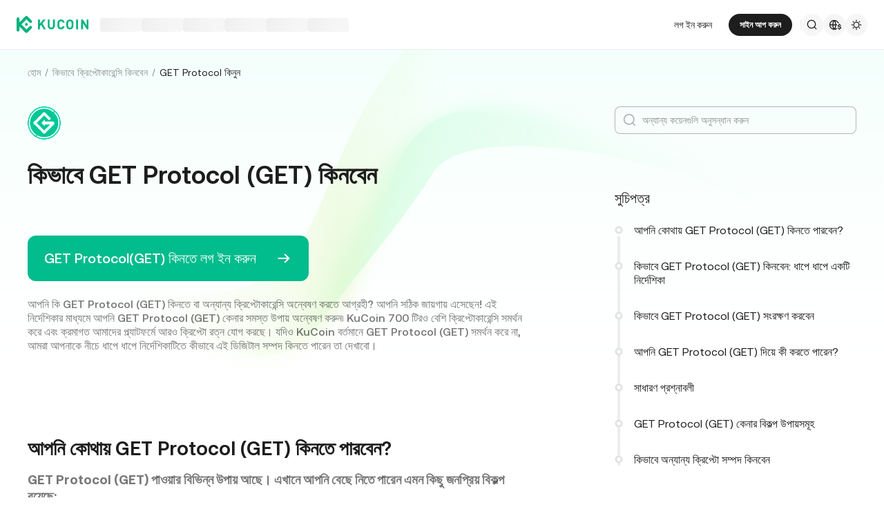

--- FILE ---
content_type: text/html; charset=utf-8
request_url: https://www.kucoin.com/bn/how-to-buy/get-protocol
body_size: 80100
content:
<!DOCTYPE html><html lang="bn" dir="ltr"><head><meta charSet="utf-8" data-next-head=""/><meta name="twitter:card" content="summary_large_image"/><meta name="twitter:image" content="https://assets.staticimg.com/cms/media/7feiEEHmJE61RECXMyp8rTcA5Qcsl0zSv6rz9NVjg.png"/><meta name="twitter:image:src" content="https://assets.staticimg.com/cms/media/7feiEEHmJE61RECXMyp8rTcA5Qcsl0zSv6rz9NVjg.png"/><meta property="og:image" content="https://assets.staticimg.com/cms/media/7feiEEHmJE61RECXMyp8rTcA5Qcsl0zSv6rz9NVjg.png"/><meta property="og:image:secure_url" content="https://assets.staticimg.com/cms/media/7feiEEHmJE61RECXMyp8rTcA5Qcsl0zSv6rz9NVjg.png"/><meta property="og:image:width" content="1200"/><meta property="og:image:height" content="630"/><meta property="og:type" content="website"/><meta property="og:locale:alternate" content="en_US"/><meta property="og:locale:alternate" content="es_ES"/><meta property="og:locale:alternate" content="fr_FR"/><meta property="og:locale:alternate" content="pt_PT"/><meta property="og:locale:alternate" content="ru_RU"/><meta property="og:locale:alternate" content="tr_TR"/><meta property="og:locale:alternate" content="vi_VN"/><meta property="og:locale:alternate" content="zh_HK"/><meta property="og:locale:alternate" content="id_ID"/><meta property="og:locale:alternate" content="ms_MY"/><meta property="og:locale:alternate" content="hi_IN"/><meta property="og:locale:alternate" content="th_TH"/><meta property="og:locale:alternate" content="ja_JP"/><meta property="og:locale" content="bn_BD"/><meta property="og:locale:alternate" content="fil_PH"/><meta property="og:locale:alternate" content="ar_AE"/><meta property="og:locale:alternate" content="ur_PK"/><meta property="og:locale:alternate" content="uk_UA"/><link rel="alternate" href="https://www.kucoin.com/how-to-buy/get-protocol" hrefLang="en"/><link rel="alternate" href="https://www.kucoin.com/es/how-to-buy/get-protocol" hrefLang="es"/><link rel="alternate" href="https://www.kucoin.com/fr/how-to-buy/get-protocol" hrefLang="fr"/><link rel="alternate" href="https://www.kucoin.com/pt/how-to-buy/get-protocol" hrefLang="pt"/><link rel="alternate" href="https://www.kucoin.com/ru/how-to-buy/get-protocol" hrefLang="ru"/><link rel="alternate" href="https://www.kucoin.com/tr/how-to-buy/get-protocol" hrefLang="tr"/><link rel="alternate" href="https://www.kucoin.com/vi/how-to-buy/get-protocol" hrefLang="vi"/><link rel="alternate" href="https://www.kucoin.com/zh-hant/how-to-buy/get-protocol" hrefLang="zh-hant"/><link rel="alternate" href="https://www.kucoin.com/id/how-to-buy/get-protocol" hrefLang="id"/><link rel="alternate" href="https://www.kucoin.com/ms/how-to-buy/get-protocol" hrefLang="ms"/><link rel="alternate" href="https://www.kucoin.com/hi/how-to-buy/get-protocol" hrefLang="hi"/><link rel="alternate" href="https://www.kucoin.com/th/how-to-buy/get-protocol" hrefLang="th"/><link rel="alternate" href="https://www.kucoin.com/ja/how-to-buy/get-protocol" hrefLang="ja"/><link rel="alternate" href="https://www.kucoin.com/fil/how-to-buy/get-protocol" hrefLang="tl"/><link rel="alternate" href="https://www.kucoin.com/ar/how-to-buy/get-protocol" hrefLang="ar"/><link rel="alternate" href="https://www.kucoin.com/ur/how-to-buy/get-protocol" hrefLang="ur"/><link rel="alternate" href="https://www.kucoin.com/uk/how-to-buy/get-protocol" hrefLang="uk"/><link rel="alternate" href="https://www.kucoin.com/bn/how-to-buy/get-protocol" hrefLang="bn"/><link rel="alternate" href="https://www.kucoin.com/how-to-buy/get-protocol" hrefLang="x-default"/><meta property="og:url" content="https://www.kucoin.com/bn/how-to-buy/get-protocol"/><link rel="canonical" href="https://www.kucoin.com/bn/how-to-buy/get-protocol"/><title data-next-head="">কিভাবে Get Protocol কিনবেন | KuCoin</title><meta property="og:title" content="কিভাবে Get Protocol কিনবেন | KuCoin" data-next-head=""/><meta name="twitter:title" property="twitter:title" content="কিভাবে Get Protocol কিনবেন | KuCoin" data-next-head=""/><meta property="twitter:image:alt" content="কিভাবে Get Protocol কিনবেন | KuCoin" data-next-head=""/><meta name="description" content="Get Protocol কিনতে বা অন্যান্য ক্রিপ্টোকারেন্সি অন্বেষণ করতে আগ্রহী? আপনি সঠিক জায়গা এসেছেন! KuCoin &quot;কিভাবে কিনবেন&quot;-এ Get Protocol কেনার সমস্ত উপায় এবং পদক্ষেপগুলি দেখুন।" data-next-head=""/><meta property="og:description" content="Get Protocol কিনতে বা অন্যান্য ক্রিপ্টোকারেন্সি অন্বেষণ করতে আগ্রহী? আপনি সঠিক জায়গা এসেছেন! KuCoin &quot;কিভাবে কিনবেন&quot;-এ Get Protocol কেনার সমস্ত উপায় এবং পদক্ষেপগুলি দেখুন।" data-next-head=""/><meta name="twitter:description" content="Get Protocol কিনতে বা অন্যান্য ক্রিপ্টোকারেন্সি অন্বেষণ করতে আগ্রহী? আপনি সঠিক জায়গা এসেছেন! KuCoin &quot;কিভাবে কিনবেন&quot;-এ Get Protocol কেনার সমস্ত উপায় এবং পদক্ষেপগুলি দেখুন।" data-next-head=""/><meta name="keywords" content="কিভাবে Get Protocol কিনবেন,কোথায় Get Protocol কিনবেন" data-next-head=""/><meta name="viewport" content="width=device-width,initial-scale=1,minimum-scale=1,maximum-scale=1,user-scalable=no,viewport-fit=cover" data-next-head=""/><link rel="shortcut icon" href="/logo.png"/><link rel="preconnect" href="https://assets.staticimg.com"/><link rel="preconnect" href="https://bigdata-scfx-push.kucoin.plus"/><link rel="stylesheet" href="https://assets.staticimg.com/natasha/npm/@kux/font/css.css"/><link rel="preload" href="https://assets.staticimg.com/natasha/npm/@kux/mui-next@1.1.6/style.css" as="style"/><link rel="stylesheet" href="https://assets.staticimg.com/natasha/npm/@kux/mui-next@1.1.6/style.css"/><link rel="preload" href="https://assets.staticimg.com/kucoin-seo-web-ssr/1.0.55/ssr/_next/static/css/3fb233738e4f1d80.css" as="style"/><link rel="stylesheet" href="https://assets.staticimg.com/kucoin-seo-web-ssr/1.0.55/ssr/_next/static/css/3fb233738e4f1d80.css" data-n-g=""/><link rel="preload" href="https://assets.staticimg.com/kucoin-seo-web-ssr/1.0.55/ssr/_next/static/css/a6bc7105d760b19e.css" as="style"/><link rel="stylesheet" href="https://assets.staticimg.com/kucoin-seo-web-ssr/1.0.55/ssr/_next/static/css/a6bc7105d760b19e.css" data-n-g=""/><link rel="preload" href="https://assets.staticimg.com/kucoin-seo-web-ssr/1.0.55/ssr/_next/static/css/f579061b1751119d.css" as="style"/><link rel="stylesheet" href="https://assets.staticimg.com/kucoin-seo-web-ssr/1.0.55/ssr/_next/static/css/f579061b1751119d.css" data-n-g=""/><link rel="preload" href="https://assets.staticimg.com/kucoin-seo-web-ssr/1.0.55/ssr/_next/static/css/74a74964eea9b034.css" as="style"/><link rel="stylesheet" href="https://assets.staticimg.com/kucoin-seo-web-ssr/1.0.55/ssr/_next/static/css/74a74964eea9b034.css" data-n-p=""/><noscript data-n-css=""></noscript><script defer="" nomodule="" src="https://assets.staticimg.com/kucoin-seo-web-ssr/1.0.55/ssr/_next/static/chunks/polyfills-42372ed130431b0a.js"></script><script defer="" src="https://assets.staticimg.com/kucoin-seo-web-ssr/1.0.55/ssr/_next/static/chunks/vendor-entities-e761737281791e81.js"></script><script defer="" src="https://assets.staticimg.com/kucoin-seo-web-ssr/1.0.55/ssr/_next/static/chunks/vendor-domutils-ee118462b9bdc7c6.js"></script><script defer="" src="https://assets.staticimg.com/kucoin-seo-web-ssr/1.0.55/ssr/_next/static/chunks/vendor-resize-observer-polyfill-3153902d46165fd7.js"></script><script defer="" src="https://assets.staticimg.com/kucoin-seo-web-ssr/1.0.55/ssr/_next/static/chunks/vendor--popperjs.05351c176e76c750.js"></script><script defer="" src="https://assets.staticimg.com/kucoin-seo-web-ssr/1.0.55/ssr/_next/static/chunks/vendor-bignumber.js.6cb8c0a9faac4bd4.js"></script><script defer="" src="https://assets.staticimg.com/kucoin-seo-web-ssr/1.0.55/ssr/_next/static/chunks/112-59f1c483562c9f27.js"></script><script defer="" src="https://assets.staticimg.com/kucoin-seo-web-ssr/1.0.55/ssr/_next/static/chunks/7248-c3f757f58a37529c.js"></script><script defer="" src="https://assets.staticimg.com/kucoin-seo-web-ssr/1.0.55/ssr/_next/static/chunks/8428.4c7816edccadaff4.js"></script><script defer="" src="https://assets.staticimg.com/kucoin-seo-web-ssr/1.0.55/ssr/_next/static/chunks/7189-b6e9aa5e4c9ef5da.js"></script><script defer="" src="https://assets.staticimg.com/kucoin-seo-web-ssr/1.0.55/ssr/_next/static/chunks/3176.866dabcc64d7a6bb.js"></script><script src="https://assets.staticimg.com/kucoin-seo-web-ssr/1.0.55/ssr/_next/static/chunks/webpack-34f54690ceffa4f2.js" defer=""></script><script src="https://assets.staticimg.com/kucoin-seo-web-ssr/1.0.55/ssr/_next/static/chunks/next-dist-b933f688477fe289.js" defer=""></script><script src="https://assets.staticimg.com/kucoin-seo-web-ssr/1.0.55/ssr/_next/static/chunks/vendor-react-dom-8c66d0c33d699a84.js" defer=""></script><script src="https://assets.staticimg.com/kucoin-seo-web-ssr/1.0.55/ssr/_next/static/chunks/main-6b945616449f5b33.js" defer=""></script><script src="https://assets.staticimg.com/kucoin-seo-web-ssr/1.0.55/ssr/_next/static/chunks/kux-mui-ed3b561dcc17b731.js" defer=""></script><script src="https://assets.staticimg.com/kucoin-seo-web-ssr/1.0.55/ssr/_next/static/chunks/kux-icons-33b9ad41674b1ca5.js" defer=""></script><script src="https://assets.staticimg.com/kucoin-seo-web-ssr/1.0.55/ssr/_next/static/chunks/i18n-6ee8f1f116daff7c.js" defer=""></script><script src="https://assets.staticimg.com/kucoin-seo-web-ssr/1.0.55/ssr/_next/static/chunks/vendor-next-c0d76f48-bd4887a62d23c6c3.js" defer=""></script><script src="https://assets.staticimg.com/kucoin-seo-web-ssr/1.0.55/ssr/_next/static/chunks/vendor-next-81f1a082-9c4cc5cabb17c8a4.js" defer=""></script><script src="https://assets.staticimg.com/kucoin-seo-web-ssr/1.0.55/ssr/_next/static/chunks/vendor-next-6b948b9f-0c2ec0d2ce636222.js" defer=""></script><script src="https://assets.staticimg.com/kucoin-seo-web-ssr/1.0.55/ssr/_next/static/chunks/vendor-next-b32ad36f-8566778756b46777.js" defer=""></script><script src="https://assets.staticimg.com/kucoin-seo-web-ssr/1.0.55/ssr/_next/static/chunks/vendor-gbiz-next-592db2db-ecd57f1e3eb2d653.js" defer=""></script><script src="https://assets.staticimg.com/kucoin-seo-web-ssr/1.0.55/ssr/_next/static/chunks/vendor-gbiz-next-d892bbd2-c827ea70577c569c.js" defer=""></script><script src="https://assets.staticimg.com/kucoin-seo-web-ssr/1.0.55/ssr/_next/static/chunks/vendor-gbiz-next-4ccce83c-0dd3212fb4dfcbaf.js" defer=""></script><script src="https://assets.staticimg.com/kucoin-seo-web-ssr/1.0.55/ssr/_next/static/chunks/vendor-gbiz-next-9fe3993c-64fd7a7f257c5fe3.js" defer=""></script><script src="https://assets.staticimg.com/kucoin-seo-web-ssr/1.0.55/ssr/_next/static/chunks/vendor-lodash-6b841b49dfdb50a5.js" defer=""></script><script src="https://assets.staticimg.com/kucoin-seo-web-ssr/1.0.55/ssr/_next/static/chunks/vendor--kc-f150367de27a5360.js" defer=""></script><script src="https://assets.staticimg.com/kucoin-seo-web-ssr/1.0.55/ssr/_next/static/chunks/vendor--sentry-c6b715d6-2aac4fce0deeba67.js" defer=""></script><script src="https://assets.staticimg.com/kucoin-seo-web-ssr/1.0.55/ssr/_next/static/chunks/vendor--sentry-437756dc-564bba054adfcd85.js" defer=""></script><script src="https://assets.staticimg.com/kucoin-seo-web-ssr/1.0.55/ssr/_next/static/chunks/vendor--sentry-internal-c183bccc67861bea.js" defer=""></script><script src="https://assets.staticimg.com/kucoin-seo-web-ssr/1.0.55/ssr/_next/static/chunks/vendor-kc-next-68a6e57d341f55bc.js" defer=""></script><script src="https://assets.staticimg.com/kucoin-seo-web-ssr/1.0.55/ssr/_next/static/chunks/vendor--tanstack-6480c709a07a4dc6.js" defer=""></script><script src="https://assets.staticimg.com/kucoin-seo-web-ssr/1.0.55/ssr/_next/static/chunks/vendor-decimal.js-e41be2ad09b9f36a.js" defer=""></script><script src="https://assets.staticimg.com/kucoin-seo-web-ssr/1.0.55/ssr/_next/static/chunks/vendor-moment-5307b01efe696a9e.js" defer=""></script><script src="https://assets.staticimg.com/kucoin-seo-web-ssr/1.0.55/ssr/_next/static/chunks/vendor--kux-e3d1320d90aa1092.js" defer=""></script><script src="https://assets.staticimg.com/kucoin-seo-web-ssr/1.0.55/ssr/_next/static/chunks/9795-f8909db225fd4d16.js" defer=""></script><script src="https://assets.staticimg.com/kucoin-seo-web-ssr/1.0.55/ssr/_next/static/chunks/pages/_app-e28d8c8a0d2a083d.js" defer=""></script><script src="https://assets.staticimg.com/kucoin-seo-web-ssr/1.0.55/ssr/_next/static/chunks/vendor-framer-motion-28321aaaa7121e9d.js" defer=""></script><script src="https://assets.staticimg.com/kucoin-seo-web-ssr/1.0.55/ssr/_next/static/chunks/vendor-react-scroll-aa40e893e85ae944.js" defer=""></script><script src="https://assets.staticimg.com/kucoin-seo-web-ssr/1.0.55/ssr/_next/static/chunks/3985-9b5e07f066f03204.js" defer=""></script><script src="https://assets.staticimg.com/kucoin-seo-web-ssr/1.0.55/ssr/_next/static/chunks/3973-76890491951747c9.js" defer=""></script><script src="https://assets.staticimg.com/kucoin-seo-web-ssr/1.0.55/ssr/_next/static/chunks/2072-0ed3c45bd45f8bd7.js" defer=""></script><script src="https://assets.staticimg.com/kucoin-seo-web-ssr/1.0.55/ssr/_next/static/chunks/3398-0f9faba70e88e707.js" defer=""></script><script src="https://assets.staticimg.com/kucoin-seo-web-ssr/1.0.55/ssr/_next/static/chunks/pages/how-to-buy/%5Bcoin%5D-6bb37360e462bc6a.js" defer=""></script><script src="https://assets.staticimg.com/kucoin-seo-web-ssr/1.0.55/ssr/_next/static/hJmCBX85AQCgUdbkRVnVw/_buildManifest.js" defer=""></script><script src="https://assets.staticimg.com/kucoin-seo-web-ssr/1.0.55/ssr/_next/static/hJmCBX85AQCgUdbkRVnVw/_ssgManifest.js" defer=""></script><meta name="sentry-trace" content="50bbe2760c46ca088f2a19a7717ce9e4-3302bdf55881858c-0"/><meta name="baggage" content="sentry-environment=prod,sentry-release=kucoin-seo-web-ssr%401.0.55,sentry-public_key=cfaf0098213e116937ef084dc8060168,sentry-trace_id=50bbe2760c46ca088f2a19a7717ce9e4,sentry-sampled=false,sentry-sample_rand=0.45981854753361784,sentry-sample_rate=0.001"/></head><body><div id="__next"><div class="root styles_root__RB1Dt"><div style="min-height:72px;position:relative"><header class="styles_module_Root__45553f2b gbiz-Header" data-theme="light"><div style="height:0px" data-class="headerRoomWrapper"><div class="gbiz-headeroom styles_module_headerRoom__3aceb05b"><div class="Header-Nav styles_module_Nav__45553f2b"><div class="styles_module_NavBar__45553f2b"><div class="styles_module_NavLinksWrapper__45553f2b" id="hook_nav_links" data-nav-status="0"><div class="styles_module_HeaderNavLoadingMask__45553f2b"><div style="background-image:linear-gradient(
  90deg,
  rgba(93, 103, 122, 0.04) 25%,
  rgba(29, 29, 29, 0.08) 37%,
  rgba(29, 29, 29, 0.04) 63%
)" class="styles_module_skeletonItem__1852367a"></div><div style="background-image:linear-gradient(
  90deg,
  rgba(93, 103, 122, 0.04) 25%,
  rgba(29, 29, 29, 0.08) 37%,
  rgba(29, 29, 29, 0.04) 63%
)" class="styles_module_skeletonItem__1852367a"></div><div style="background-image:linear-gradient(
  90deg,
  rgba(93, 103, 122, 0.04) 25%,
  rgba(29, 29, 29, 0.08) 37%,
  rgba(29, 29, 29, 0.04) 63%
)" class="styles_module_skeletonItem__1852367a"></div><div style="background-image:linear-gradient(
  90deg,
  rgba(93, 103, 122, 0.04) 25%,
  rgba(29, 29, 29, 0.08) 37%,
  rgba(29, 29, 29, 0.04) 63%
)" class="styles_module_skeletonItem__1852367a"></div><div style="background-image:linear-gradient(
  90deg,
  rgba(93, 103, 122, 0.04) 25%,
  rgba(29, 29, 29, 0.08) 37%,
  rgba(29, 29, 29, 0.04) 63%
)" class="styles_module_skeletonItem__1852367a"></div><div style="background-image:linear-gradient(
  90deg,
  rgba(93, 103, 122, 0.04) 25%,
  rgba(29, 29, 29, 0.08) 37%,
  rgba(29, 29, 29, 0.04) 63%
)" class="styles_module_skeletonItem__1852367a"></div></div><div class="styles_module_Links__45553f2b"><a class="styles_module_LogoLink__45553f2b" href="https://www.kucoin.com/bn" aria-label="Kucoin logo (header)" data-inspector="inspector_header_logo"><img class="styles_module_LogoImg__45553f2b" src="https://assets.staticimg.com/kc-v2-config/site-config/693bcdd4680db10001fa9856_logo_general_green.svg" alt="KuCoin"/></a><div class="styles_module_UnionBox__45553f2b" style="display:none"><img src="data:image/svg+xml,%3Csvg%20width%3D%2216%22%20height%3D%2216%22%20viewBox%3D%220%200%2016%2016%22%20fill%3D%22none%22%20xmlns%3D%22http%3A%2F%2Fwww.w3.org%2F2000%2Fsvg%22%3E%3Cpath%20fill-rule%3D%22evenodd%22%20clip-rule%3D%22evenodd%22%20d%3D%22M2.19526%202.19526C2.45561%201.93491%202.87772%201.93491%203.13807%202.19526L8%207.05719L12.8619%202.19526C13.1223%201.93491%2013.5444%201.93491%2013.8047%202.19526C14.0651%202.45561%2014.0651%202.87772%2013.8047%203.13807L8.94281%208L13.8047%2012.8619C14.0651%2013.1223%2014.0651%2013.5444%2013.8047%2013.8047C13.5444%2014.0651%2013.1223%2014.0651%2012.8619%2013.8047L8%208.94281L3.13807%2013.8047C2.87772%2014.0651%202.45561%2014.0651%202.19526%2013.8047C1.93491%2013.5444%201.93491%2013.1223%202.19526%2012.8619L7.05719%208L2.19526%203.13807C1.93491%202.87772%201.93491%202.45561%202.19526%202.19526Z%22%20fill%3D%22%2301BC8D%22%2F%3E%3C%2Fsvg%3E" alt="union-icon"/><span></span></div><div class="styles_module_scrollWrapper__816f6af9 styles_module_disableScroll__816f6af9" id="hook_nav_link" data-lang="bn_BD"><nav class="styles_module_scrollInner__816f6af9"><div class="styles_module_navWrapper__fc34eacb"><ul class="styles_module_ul__fc34eacb"></ul></div></nav></div></div><div class="_nav_status_0_"></div></div><div class="styles_module_NavUserDom__45553f2b" id="hook_nav_user" data-status="none"><div class="styles_module_navUser__ab4e0d04"><div id="unLoginBox" data-lang="bn_BD" class="styles_module_userBoxWrapper__ab4e0d04"><a href="https://www.kucoin.com/bn/ucenter/signin?backUrl=https%3A%2F%2Fwww.kucoin.com%2Fbn%2Fhow-to-buy%2Fget-protocol" class="styles_module_signinLink__ab4e0d04" data-modid="login" data-inspector="header_login">লগ ইন করুন</a><a href="https://www.kucoin.com/bn/ucenter/signup?backUrl=https%3A%2F%2Fwww.kucoin.com%2Fbn%2Fhow-to-buy%2Fget-protocol" data-inspector="header_signup"><button data-testid="kux-button" class="kux-button kux-button-primary kux-button-small is-click is-full-width" style="max-width:160px" type="button" data-modid="register"><span class="kux-button-content kux-button-content-align-center">সাইন আপ করুন</span></button></a><div class="kux-divider is-horizontal is-center styles_module_divider__ab4e0d04" style="display:block" role="separator"><div class="kux-divider-line-full"></div></div></div><div class="styles_module_navUserItem__ab4e0d04" data-lang="bn_BD" data-menu="search"><div class="styles_module_searchWrapper__ab4e0d04"><svg xmlns="http://www.w3.org/2000/svg" fill="none" viewBox="0 0 24 24" width="16" height="16" style="flex-shrink:0" class="kux-icon"><path fill="currentColor" fill-rule="evenodd" d="M10.5 1a9.5 9.5 0 1 0 5.973 16.888l3.673 3.673a1 1 0 0 0 1.415-1.414l-3.674-3.673A9.46 9.46 0 0 0 20 10.5 9.5 9.5 0 0 0 10.5 1M3 10.5a7.5 7.5 0 1 1 15 0 7.5 7.5 0 0 1-15 0" clip-rule="evenodd"></path></svg></div></div><div class="styles_module_navUserItem__ab4e0d04" data-lang="bn_BD" data-menu="download" style="display:none"><div class="container" style="display:inline-flex"><div style="display:block" class="trigger"><div class="styles_module_appDownloadWrapper__0cd76064" data-inspector="inspector_header_download_box"><svg xmlns="http://www.w3.org/2000/svg" fill="none" viewBox="0 0 24 24" color="var(--kux-text)" width="16" height="16" style="flex-shrink:0" class="kux-icon navIcon"><path fill="currentColor" d="M7 2a1 1 0 0 1 0 2H6a2 2 0 0 0-2 2v13a2 2 0 0 0 2 2h12a2 2 0 0 0 2-2V6a2 2 0 0 0-2-2h-1.127a1 1 0 0 1 0-2H18a4 4 0 0 1 4 4v13a4 4 0 0 1-4 4H6a4 4 0 0 1-4-4V6a4 4 0 0 1 4-4zm4.996 0a1 1 0 0 1 1 1v11.59l2.797-2.797a1 1 0 1 1 1.414 1.414l-4.5 4.5a1 1 0 0 1-.709.293h-.002a1 1 0 0 1-.759-.349l-4.444-4.444a1 1 0 1 1 1.414-1.414l2.79 2.789V3a1 1 0 0 1 1-1"></path></svg></div></div></div></div><div class="styles_module_navUserItem__ab4e0d04" data-lang="bn_BD" data-menu="i18n"><div class="styles_module_wrapper__c6d94af3" data-inspector="inspector_i18n_logo_btn"><img src="data:image/svg+xml,%3Csvg%20width%3D%2232%22%20height%3D%2233%22%20viewBox%3D%220%200%2032%2033%22%20fill%3D%22none%22%20xmlns%3D%22http%3A%2F%2Fwww.w3.org%2F2000%2Fsvg%22%3E%3Cpath%20d%3D%22M15.999%209.16602C19.1334%209.16602%2021.807%2011.133%2022.8564%2013.8994C22.4258%2014.0076%2022.019%2014.2098%2021.6484%2014.4912C21.3939%2013.8009%2021.0218%2013.1411%2020.5723%2012.6104C19.837%2011.7424%2018.7284%2011.0772%2017.6387%2010.751C18.3621%2012.2855%2018.6828%2014.1243%2018.7744%2015.8184H20.4883C20.2448%2016.2256%2020.0436%2016.682%2019.8926%2017.1748H18.7754C18.6838%2018.869%2018.3622%2020.7163%2017.6387%2022.251C18.3948%2022.0246%2019.1596%2021.63%2019.8027%2021.1201C19.9228%2021.5936%2020.0877%2022.0379%2020.292%2022.4424C19.085%2023.3157%2017.6028%2023.833%2015.999%2023.833C11.949%2023.8328%208.66602%2020.5491%208.66602%2016.499C8.66619%2012.4491%2011.9491%209.16619%2015.999%209.16602ZM9.99902%2017.1748C10.1417%2018.3033%2010.6964%2019.5139%2011.4316%2020.3818C12.1669%2021.2497%2013.2727%2021.9247%2014.3623%2022.251C13.6388%2020.7163%2013.2976%2018.869%2013.2061%2017.1748H9.99902ZM14.5547%2017.1748C14.6654%2018.9634%2015.1762%2020.7018%2015.999%2022.1846C16.8441%2020.6626%2017.3383%2018.9124%2017.4443%2017.1748H14.5547ZM14.3633%2010.751C13.2737%2011.0772%2012.1669%2011.7465%2011.4316%2012.6143C10.6964%2013.4821%2010.1418%2014.6899%209.99902%2015.8184H13.2061C13.2976%2014.1243%2013.6398%2012.2855%2014.3633%2010.751ZM15.999%2010.8145C15.154%2012.3364%2014.6597%2014.0808%2014.5537%2015.8184H17.4424C17.3366%2014.0809%2016.8438%2012.3364%2015.999%2010.8145Z%22%20fill%3D%22%231D1D1D%22%2F%3E%3Cpath%20d%3D%22M24.2083%2018.758C25.3603%2018.9692%2026.3779%2019.3148%2026.3683%2020.6684C26.3587%2021.782%2025.5523%2022.5788%2024.2755%2022.7516V23.7596H23.0851V22.742C21.7699%2022.5308%2020.9731%2021.7052%2020.9635%2020.5244L22.3747%2020.5436C22.4227%2021.1964%2022.9411%2021.6476%2023.7667%2021.6476C24.4291%2021.6476%2024.9187%2021.3596%2024.9187%2020.8316C24.9187%2020.2652%2024.3715%2020.15%2023.2483%2019.9292C22.1155%2019.718%2021.1171%2019.3532%2021.1171%2017.99C21.1171%2016.9436%2021.8755%2016.166%2023.0851%2015.9932V14.9756H24.2755V16.0028C25.4755%2016.2044%2026.2147%2016.9628%2026.2339%2018.0668H24.8227C24.7555%2017.5004%2024.3235%2017.1068%2023.6227%2017.1068C23.0083%2017.1068%2022.5667%2017.366%2022.5667%2017.8844C22.5667%2018.4316%2023.0947%2018.5468%2024.2083%2018.758Z%22%20fill%3D%22%231D1D1D%22%2F%3E%3C%2Fsvg%3E" class="styles_module_languageCurrencyIcon__c6d94af3" alt="language_currency"/></div></div><div class="styles_module_navUserItem__ab4e0d04" data-lang="bn_BD" data-menu="theme"><button class="styles_module_notificationWrapper__b1ceff6c" data-inspector="inspector_header_theme"><svg xmlns="http://www.w3.org/2000/svg" fill="none" viewBox="0 0 24 24" color="var(--kux-text)" width="16" height="16" style="flex-shrink:0" class="kux-icon"><g fill="currentColor"><path d="M13 2a1 1 0 1 0-2 0v1.5a1 1 0 1 0 2 0zM4.221 4.221a1 1 0 0 1 1.415 0l1.06 1.061a1 1 0 1 1-1.414 1.414l-1.06-1.06a1 1 0 0 1 0-1.415M1 12a1 1 0 0 1 1-1h1.5a1 1 0 0 1 0 2H2a1 1 0 0 1-1-1M6.696 18.717a1 1 0 0 0-1.414-1.415l-1.06 1.061a1 1 0 1 0 1.414 1.414zM17.303 17.305a1 1 0 0 1 1.414 0l1.061 1.06a1 1 0 0 1-1.414 1.414l-1.06-1.06a1 1 0 0 1 0-1.415M20.5 11a1 1 0 0 0 0 2H22a1 1 0 1 0 0-2zM19.778 4.222a1 1 0 0 1 0 1.415l-1.06 1.06a1 1 0 1 1-1.415-1.414l1.06-1.06a1 1 0 0 1 1.415 0"></path><path fill-rule="evenodd" d="M5.286 12a6.714 6.714 0 1 1 13.429 0 6.714 6.714 0 0 1-13.43 0M12 7.286a4.714 4.714 0 1 0 0 9.429 4.714 4.714 0 0 0 0-9.43" clip-rule="evenodd"></path><path d="M13 20.5a1 1 0 1 0-2 0V22a1 1 0 1 0 2 0z"></path></g></svg></button></div></div><div data-lang="bn_BD" style="display:none" class="MenuBox styles_module_MenuBox__45553f2b"><svg class="ICMenu_svg__icon" viewBox="0 0 1024 1024" xmlns="http://www.w3.org/2000/svg" width="16" height="16" fill="#000" style="cursor:pointer"><path d="M153.6 256a51.2 51.2 0 0151.2-51.2h614.4a51.2 51.2 0 110 102.4H204.8a51.2 51.2 0 01-51.2-51.2zm0 256a51.2 51.2 0 0151.2-51.2H512a51.2 51.2 0 110 102.4H204.8a51.2 51.2 0 01-51.2-51.2zm0 256a51.2 51.2 0 0151.2-51.2h614.4a51.2 51.2 0 110 102.4H204.8a51.2 51.2 0 01-51.2-51.2z"></path></svg></div></div></div></div></div></div></header></div><main class="page-body styles_body___WElv "><div class="styles_wrapper__txo_M"> <div class="HowToBuyDetailPage_innerWrapper__GWtTf" data-inspector="how2buy-details-wrapper"><img class="HowToBuyDetailPage_bg__Mx3RH" src="https://assets.staticimg.com/kucoin-seo-web-ssr/1.0.55/ssr/_next/static/media/bg.e818cef29e4ac527b486d591017068a6.svg" alt="BgSrc"/><div class="HowToBuyDetailPage_innerPage__Od_nz"><div class="kux-78zum5 kux-if65rj kux-d4r4e8"><div class="kux-78zum5 kux-6s0dn4 kux-1hhjozq kux-1ypdohk kux-11fkbvc kux-i42lbd kux-jyxe8r kux-1o6778g"><div class="className Item-Child"><a href="https://www.kucoin.com/bn" class="HowToBuyDetailPage_breadLink___82ri">হোম</a></div><div class="kux-1gs6z28 kux-2lah0s kux-1ar4orl kux-1i1rx1s kux-lzyvqe kux-kuygi9 kux-1rg5ohu kux-xymvpz KuxDivider-root KuxDivider-center KuxDivider-vertical kux-mtjor9 kux-mlv8mo kux-1g0ag68 kux-1pn2p16"></div></div><div class="kux-78zum5 kux-6s0dn4 kux-1hhjozq kux-1ypdohk kux-11fkbvc kux-i42lbd kux-jyxe8r kux-1o6778g"><div class="className Item-Child"><a href="/bn/how-to-buy" class="HowToBuyDetailPage_breadLink___82ri">কিভাবে ক্রিপ্টোকারেন্সি কিনবেন</a></div><div class="kux-1gs6z28 kux-2lah0s kux-1ar4orl kux-1i1rx1s kux-lzyvqe kux-kuygi9 kux-1rg5ohu kux-xymvpz KuxDivider-root KuxDivider-center KuxDivider-vertical kux-mtjor9 kux-mlv8mo kux-1g0ag68 kux-1pn2p16"></div></div><div class="kux-78zum5 kux-6s0dn4 kux-1hhjozq kux-1ypdohk kux-11fkbvc kux-i42lbd kux-jyxe8r kux-1o6778g"><div class="className Item-Child">GET Protocol কিনুন</div><div class="kux-1gs6z28 kux-2lah0s kux-1ar4orl kux-1i1rx1s kux-lzyvqe kux-kuygi9 kux-1rg5ohu kux-xymvpz KuxDivider-root KuxDivider-center KuxDivider-vertical kux-mtjor9 kux-mlv8mo kux-1g0ag68 kux-1pn2p16"></div></div></div><div class="HowToBuyDetailPage_innerPageContent__n63C6" data-inspector="how2buy-details-content"><div class="TokenPage_article__XIyIL" data-inspector="how2buy-article-no-token"><div class="Header_wrapper__dmcIY" data-inspector="how2buy-article-header"><img class="coin-logo" src="https://assets.staticimg.com/quicksilver/63564d1992b1f200010ba480_get-protocol.png" alt="coin-logo"/><h1>কিভাবে GET Protocol (GET) কিনবেন</h1><div class="Header_calculator__PqdAg"><img src="https://assets.staticimg.com/kucoin-seo-web-ssr/1.0.55/ssr/_next/static/media/calculator.3a325f4131d1f1d90fd32b9967eba09c.svg" width="20" height="20" alt="Calculator"/><a href="/bn/converter/GET-USD" data-blockid="covertclick">GET-এর লাইভ মূল্য রুপান্তর</a></div><a class="header-get-start-btn" href="/bn/ucenter/signin?backUrl=https%3A%2F%2Fwww.kucoin.com%2Fhow-to-buy%2Fget-protocol"><span>GET Protocol(GET) কিনতে লগ ইন করুন</span><img class="BtnArrowRight" src="https://assets.staticimg.com/kucoin-seo-web-ssr/1.0.55/ssr/_next/static/media/btn-arrow-right-white.4fd30bea044e7b581300b4f5458e0388.svg" alt="BtnArrowRight"/></a><p class="header-introduce">আপনি কি GET Protocol (GET) কিনতে বা অন্যান্য ক্রিপ্টোকারেন্সি অন্বেষণ করতে আগ্রহী? আপনি সঠিক জায়গায় এসেছেন! এই নির্দেশিকার মাধ্যমে আপনি GET Protocol (GET) কেনার সমস্ত উপায় অন্বেষণ করুন৷
KuCoin 700 টিরও বেশি ক্রিপ্টোকারেন্সি সমর্থন করে এবং ক্রমাগত আমাদের প্ল্যাটফর্মে আরও ক্রিপ্টো রত্ন যোগ করছে। যদিও KuCoin বর্তমানে GET Protocol (GET) সমর্থন করে না, আমরা আপনাকে নীচে ধাপে ধাপে নির্দেশিকাটিতে কীভাবে এই ডিজিটাল সম্পদ কিনতে পারেন তা দেখাবো।</p></div><div><section class="NoStepsSection_wrapper__JYnvb how-to-buy-section" data-inspector="how2buy-article-no-steps-whereBuy"><header><hgroup><h2 class="how-to-buy-title">আপনি কোথায় GET Protocol (GET) কিনতে পারবেন?</h2><h3 class="NoStepsSection_introduceBox__fAp5x">GET Protocol (GET) পাওয়ার বিভিন্ন উপায় আছে। এখানে আপনি বেছে নিতে পারেন এমন কিছু জনপ্রিয় বিকল্প রয়েছে:</h3></hgroup></header><dl class="NoStepsSection_list__XhIgH"><dt class="NoStepsSection_listItemTitle__5F3Yx kc_listItemTitle">কেন্দ্রীভূত এক্সচেঞ্জসমূহ (CEXs)</dt><dd class="NoStepsSection_dd__eZ_fd"><p class="NoStepsSection_textBox__Y4h_I">একটি এক্সচেঞ্জ বা একজন ব্রোকারের মাধ্যমে GET Protocol (GET) কেনা হল নতুনদের জন্য দ্রুত এবং সহজ৷ একটি কেন্দ্রীভূত এক্সচেঞ্জ নির্বাচন করার সময়, নিশ্চিত করুন যে এটি GET Protocol (GET) সমর্থন করে৷ এছাড়াও, নিশ্চিত করুন, যে আপনার নির্বাচিত এক্সচেঞ্জটির কঠোর নিরাপত্তা, লিকুইডিটি, এবং একটি প্রতিযোগিতামূলক ফি কাঠামো রয়েছে।</p></dd><dt class="NoStepsSection_listItemTitle__5F3Yx kc_listItemTitle">ক্রিপ্টো ওয়ালেটসমূহ</dt><dd class="NoStepsSection_dd__eZ_fd"><p class="NoStepsSection_textBox__Y4h_I">যদি নিরাপত্তা এবং আপনার ক্রিপ্টো সম্পদের উপর সম্পূর্ণ নিয়ন্ত্রণ আপনার শীর্ষ অগ্রাধিকার হয়, তাহলে আপনি একটি নন-কাস্টোডিয়াল ওয়ালেট ব্যবহার করে GET Protocol (GET) কিনতে এবং সঞ্চয় করতে চাইতে পারেন, যেমন <a class="kc_link" href="https://kuwallet.com/" target="_blank">KuCoin ওয়ালেট</a> বা মেটামাস্ক। শীর্ষস্থানীয় Web3 ক্রিপ্টো ওয়ালেটগুলি আপনাকে হাজার হাজার ক্রিপ্টোকারেন্সি সহজে কিনতে বা সোয়াপ করতে দেয়। একটি সম্মানজনক ক্রিপ্টো ওয়ালেট ব্রাউজার এক্সটেনশন খুঁজুন বা আপনার স্মার্টফোনে ওয়ালেট ডাউনলোড করুন। ক্রিপ্টো এবং NFTs সঞ্চয় করতে, পাঠাতে এবং গ্রহণ করতে একটি বিদ্যমান ক্রিপ্টো ওয়ালেট অ্যাড্রেস তৈরি করুন বা আমদানি করুন৷</p></dd><dt class="NoStepsSection_listItemTitle__5F3Yx kc_listItemTitle">বিকেন্দ্রীভূত এক্সচেঞ্জসমূহ (DEXs)</dt><dd class="NoStepsSection_dd__eZ_fd NoStepsSection_isLast__LD675"><p class="NoStepsSection_textBox__Y4h_I">KuCoin-এর মতো কেন্দ্রীভূত এক্সচেঞ্জের বিপরীতে, বিকেন্দ্রীভূত এক্সচেঞ্জগুলি স্ব-নির্বাহী স্মার্ট চুক্তির উপর ভিত্তি করে ট্রাস্টলেস ক্রিপ্টো সোয়াপ প্রদান করে। হাজার হাজার ক্রিপ্টো ট্রেডিং যুগল কেনা ও ট্রানজ্যাকশন করা ইউনিসোয়াপের মত বিকেন্দ্রীভূত এক্সচেঞ্জগুলি সমর্থন করে। <a class="url" href="https://www.kucoin.com/bn/price/ETH" target="_blank">ইথেরিয়াম</a> and <a class="url" href="https://www.kucoin.com/bn/price/MATIC" target="_blank">পলিগন</a>-এর মতো বেশিরভাগ টোকেনগুলি ইভিএম-সামঞ্জস্যপূর্ণ ব্লকচেইনে থাকে। একটি DEX-এর সাথে ইন্টারঅ্যাক্ট করতে, আপনাকে মেটামাস্কের মতো একটি সামঞ্জস্যপূর্ণ ওয়ালেট ব্যবহার করে DEX-এর সাথে সংযোগ করতে হবে।</p></dd></dl></section></div><div><section class="StepsSection_wrapper__HHqmx how-to-buy-section" data-inspector="how2buy-article-steps-learn"><header><h2 class="how-to-buy-title">কিভাবে GET Protocol (GET) কিনবেন: ধাপে ধাপে একটি নির্দেশিকা</h2></header><ol class="StepsSection_list__bSdoA"><li class="StepsSection_listItem__abQ6g"><div class="StepsSection_titleBox__OlJcB"><div class="StepsSection_listItemImg__reoA7">1</div><h4 class="StepsSection_listItemTitleSm__y2spi">একটি কেন্দ্রীভূত এক্সচেঞ্জে GET Protocol (GET) কিনুন</h4></div><h3 class="StepsSection_introduceBox__hXBhj children_introduce_box" style="margin-bottom:16px">একটি কেন্দ্রীভূত এক্সচেঞ্জ হল ক্রিপ্টো কেনা, হোল্ড এবং ট্রেড করার সবচেয়ে সহজ এবং সবচেয়ে সাধারণ উপায়। কেন্দ্রীভূত এক্সচেঞ্জের মাধ্যমে আপনি কীভাবে GET Protocol (GET) কিনতে পারেন তা এখানে দেখুন:</h3><ol class="StepsSection_ol__DxVWe"><li class="StepsSection_textWrapper__plDxY"><div class="StepsSection_listItemDec__mbjZL step-desc">1. <span class="buy_strong">একটি CEX বেছে নিন:</span> একটি নির্ভরযোগ্য এবং বিশ্বস্ত ক্রিপ্টো এক্সচেঞ্জ নির্বাচন করুন যা GET Protocol (GET) ক্রয় সমর্থন করে৷ একটি ক্রিপ্টো এক্সচেঞ্জ নির্বাচন করার সময় যে বিষয়গুলি বিবেচনা করতে হবে তার মধ্যে রয়েছে ব্যবহারের সহজতা, ফি কাঠামো এবং সমর্থিত অর্থপ্রদানের পদ্ধতি বিবেচনা করুন।</div></li><li class="StepsSection_textWrapper__plDxY"><div class="StepsSection_listItemDec__mbjZL step-desc">2. <span class="buy_strong">একটি অ্যাকাউন্ট তৈরি করুন:</span> প্রয়োজনীয় তথ্য লিখুন এবং একটি সুরক্ষিত পাসওয়ার্ড সেট করুন৷ আপনার অ্যাকাউন্টের নিরাপত্তার একটি অতিরিক্ত স্তর যোগ করার জন্য <a class="kc_link" href="https://www.kucoin.com/bn/support/360014897913" target="_blank">গুগল প্রমাণীকরণকারী ব্যবহার করে 2FA</a> এবং অন্যান্য নিরাপত্তা সেটিংসগুলি সক্রিয় করুন৷</div></li><li class="StepsSection_textWrapper__plDxY"><div class="StepsSection_listItemDec__mbjZL step-desc">3. <span class="buy_strong">আপনার পরিচয় যাচাই করুন:</span> একটি সুরক্ষিত এবং স্বনামধন্য বিনিময় আপনাকে প্রায়ই <a class="kc_link" href="https://www.kucoin.com/bn/support/360015102254" target="_blank">কেওয়াইসি যাচাইকরণ</a> সম্পূর্ণ করতে বলবে। কেওয়াইসি-র জন্য প্রয়োজনীয় তথ্য আপনার জাতীয়তা এবং অঞ্চলের উপর ভিত্তি করে পরিবর্তিত হবে। যে ব্যবহারকারীরা কেওয়াইসি যাচাইকরণ পাস করেছেন তারা প্ল্যাটফর্মে আরও বৈশিষ্ট্য এবং পরিষেবাগুলিতে অ্যাক্সেস পাবেন।</div></li><li class="StepsSection_textWrapper__plDxY"><div class="StepsSection_listItemDec__mbjZL step-desc">4. <span class="buy_strong">একটি অর্থপ্রদানের পদ্ধতি যোগ করুন:</span>ক্রেডিট/ডেবিট কার্ড, ব্যাঙ্ক অ্যাকাউন্ট, বা অন্যান্য সমর্থিত অর্থপ্রদানের পদ্ধতি যোগ করতে এক্সচেঞ্জের দেওয়া নির্দেশাবলী অনুসরণ করুন৷ আপনার ব্যাঙ্কের নিরাপত্তা প্রয়োজনীয়তার উপর নির্ভর করে আপনাকে যে তথ্য প্রদান করতে হবে তা পরিবর্তিত হতে পারে।</div></li><li class="StepsSection_textWrapper__plDxY"><div class="StepsSection_listItemDec__mbjZL step-desc">5. <span class="buy_strong">GET Protocol (GET) কিনুন:</span> আপনি এখন GET Protocol (GET) কেনার জন্য তৈরি৷ আপনি সহজেই ফিয়াট কারেন্সি ব্যবহার করে GET Protocol (GET) কিনতে পারেন, যদি এটি করা সমর্থিত হয়। আপনি প্রথমে একটি জনপ্রিয় ক্রিপ্টোকারেন্সি যেমন <a class="url" href="https://www.kucoin.com/bn/price/USDT" target="_blank">USDT</a> ক্রয় করে ক্রিপ্টো-টু-ক্রিপ্টো এক্সচেঞ্জ করতে পারেন, এবং তারপর আপনার কাঙ্খিত GET Protocol (GET)-এর সাথে এক্সচেঞ্জ করতে পারেন৷</div></li></ol></li><li class="StepsSection_listItem__abQ6g"><div class="StepsSection_titleBox__OlJcB"><div class="StepsSection_listItemImg__reoA7">2</div><h4 class="StepsSection_listItemTitleSm__y2spi">একটি ক্রিপ্টো ওয়ালেটের মাধ্যমে GET Protocol (GET) কিনুন৷</h4></div><h3 class="StepsSection_introduceBox__hXBhj children_introduce_box" style="margin-bottom:16px">আপনি একটি ক্রিপ্টো ওয়ালেটের মাধ্যমে সরাসরি কিছু ক্রিপ্টোকারেন্সি কিনতে পারেন। আপনার ওয়ালেট দ্বারা সমর্থিত হলে, আপনি নিম্নলিখিত ধাপগুলির মাধ্যমে GET Protocol (GET) কিনতে পারেন:</h3><ol class="StepsSection_ol__DxVWe"><li class="StepsSection_textWrapper__plDxY"><div class="StepsSection_listItemDec__mbjZL step-desc">1. <span class="buy_strong">একটি ওয়ালেট নির্বাচন করুন:</span> একটি নির্ভরযোগ্য এবং সম্মানজনক ক্রিপ্টো ওয়ালেট নির্বাচন করুন যা GET Protocol (GET) সমর্থন করে৷</div></li><li class="StepsSection_textWrapper__plDxY"><div class="StepsSection_listItemDec__mbjZL step-desc">2. <span class="buy_strong">অ্যাপটি ডাউনলোড করুন:</span> Google Play Store, অ্যাপ স্টোর, বা একটি ব্রাউজার এক্সটেনশন হিসেবে আপনার ডিভাইসে ওয়ালেট অ্যাপ্লিকেশনটি ডাউনলোড করুন।</div></li><li class="StepsSection_textWrapper__plDxY"><div class="StepsSection_listItemDec__mbjZL step-desc">3. <span class="buy_strong">একটি ওয়ালেট তৈরি করুন:</span> একটি নতুন ওয়ালেট অ্যাড্রেস তৈরি করুন বা আপনার যদি আগে থেকেই একটি থাকে তাহলে ইমপোর্ট করুন৷ নিশ্চিত করুন যে আপনি সিড ফ্রেজটি লিখে রেখেছেন এবং এটি একটি সুরক্ষিত জায়গায় রাখুন। আপনি যদি আপনার সিড ফ্রেজটি হারিয়ে ফেলেন তবে কেউ আপনাকে আপনার ওয়ালেটে অ্যাক্সেস করতে সহায়তা করবে না।</div></li><li class="StepsSection_textWrapper__plDxY"><div class="StepsSection_listItemDec__mbjZL step-desc">4. <span class="buy_strong">GET Protocol (GET) কিনুন :</span> একটি সমর্থিত অর্থপ্রদানের পদ্ধতি ব্যবহার করে ক্রিপ্টোকারেন্সি কিনুন৷ ফি চেক করুন, যেহেতু এগুলো এক্সচেঞ্জের চার্জের চেয়ে বেশি হতে পারে।</div></li><li class="StepsSection_textWrapper__plDxY"><div class="StepsSection_listItemDec__mbjZL step-desc">5. <span class="buy_strong">GET Protocol (GET)-এর জন্য সোয়াপ করুন:</span> বিকল্পভাবে, যদি আপনার ওয়ালেট সরাসরি ফিয়াট-টু- GET কেনাকাটা সমর্থন না করে, আপনি প্রথমে USDT-র মতো আরও একটি জনপ্রিয় ক্রিপ্টোকারেন্সি কিনতে পারেন, এবং তারপর এটিকে আপনার ক্রিপ্টো ওয়ালেটের মাধ্যমে বা বিকেন্দ্রীভূত এক্সচেঞ্জে GET Protocol (GET)-এর সাথে এক্সচেঞ্জ করুন৷</div></li></ol><mark class="StepsSection_mark__9pPaj"><div class="kux-alert"><div class="kux-alert-item is-warning in-basic" style="opacity:1"><svg xmlns="http://www.w3.org/2000/svg" fill="none" viewBox="0 0 24 24" data-testid="alert-ico" width="16" height="16" style="flex-shrink:0" class="kux-icon kux-alert-icon"><g fill="currentColor"><path d="M12 5.5a1 1 0 0 1 1 1v7a1 1 0 1 1-2 0v-7a1 1 0 0 1 1-1M12 18a1.25 1.25 0 1 0 0-2.5 1.25 1.25 0 0 0 0 2.5"></path><path fill-rule="evenodd" d="M1 12C1 5.925 5.925 1 12 1s11 4.925 11 11-4.925 11-11 11S1 18.075 1 12m11-9a9 9 0 1 0 0 18 9 9 0 0 0 0-18" clip-rule="evenodd"></path></g></svg><div class="kux-spacer is-horizontal" style="--kux-space:8px;--kux-space-flex:0 0 auto"></div><span>বেশিরভাগ ক্রিপ্টো ওয়ালেট যা ফিয়াট-টু-ক্রিপ্টো কেনাকাটা সমর্থন করে সরাসরি পেমেন্ট পরিচালনা করে না বরং তৃতীয় পক্ষের পেমেন্ট প্রসেসর ব্যবহার করে। কেনাকাটা করার আগে দেখুন এবং নিশ্চিত হন যে তাদের ফি ঠিক আছে।</span></div></div></mark></li><li class="StepsSection_listItem__abQ6g"><div class="StepsSection_titleBox__OlJcB"><div class="StepsSection_listItemImg__reoA7">3</div><h4 class="StepsSection_listItemTitleSm__y2spi">একটি বিকেন্দ্রীভূত এক্সচেঞ্জে (DEX) GET Protocol (GET) কিনুন</h4></div><h3 class="StepsSection_introduceBox__hXBhj children_introduce_box" style="margin-bottom:16px">একটি বিকেন্দ্রীভূত এক্সচেঞ্জ থেকে GET Protocol (GET) কেনার সময়, আপনি কোনো মধ্যস্থতাকারী ছাড়াই সরাসরি বিক্রেতাদের সাথে সংযুক্ত থাকেন৷ যে ব্যবহারকারীরা আরও গোপনীয়তা চান তাদের জন্য DEXs একটি ভালো বিকল্প কারণ এখানে কোনো সাইন-আপ বা পরিচয় যাচাইয়ের প্রয়োজনীয়তা নেই। আপনি স্ব-কাস্টোডিয়াল ওয়ালেটগুলির মাধ্যমে আপনার ক্রিপ্টো সম্পদগুলির সম্পূর্ণ কাস্টোডি বজায় রাখবেন। কিভাবে একটি DEX-এ GET Protocol কিনতে হয় তা শিখতে ধাপে ধাপে নির্দেশিকাটি অনুসরণ করুন।</h3><ol class="StepsSection_ol__DxVWe"><li class="StepsSection_textWrapper__plDxY"><div class="StepsSection_listItemDec__mbjZL step-desc">1. <span class="buy_strong">একটি DEX চয়ন করুন:</span> একটি বিকেন্দ্রীভূত এক্সচেঞ্জ নির্বাচন করুন যা GET Protocol (GET) সমর্থন করে৷ DEX অ্যাপ খুলুন এবং আপনার ওয়ালেটের সাথে সংযোগ করুন। নিশ্চিত করুন যে আপনার ওয়ালেটটি নেটওয়ার্কের সাথে সামঞ্জস্যপূর্ণ।</div></li><li class="StepsSection_textWrapper__plDxY"><div class="StepsSection_listItemDec__mbjZL step-desc">2. <span class="buy_strong">বেস কারেন্সি কিনুন:</span> GET কেনার জন্য, আপনার কাছে প্রথমে বেস কারেন্সি থাকতে হবে, কারণ DEXs বর্তমানে শুধুমাত্র ক্রিপ্টো-টু-ক্রিপ্টো এক্সচেঞ্জগুলিকে সমর্থন করে। আপনি KuCoin-এর মতো নিরাপদ কেন্দ্রীভূত এক্সচেঞ্জ থেকে <a class="kc_link" href="https://www.kucoin.com/bn/express" target="_blank">বেস কারেন্সি কিনতে পারেন</a>।</div></li><li class="StepsSection_textWrapper__plDxY"><div class="StepsSection_listItemDec__mbjZL step-desc">3. <span class="buy_strong">আপনার ওয়ালেটে বেস কারেন্সি পাঠান:</span> বেস কারেন্সি কেনার পর, এটি আপনার ওয়েব3 ওয়ালেটে ট্রান্সফার করুন। মনে রাখবেন যে ট্রান্সফার সম্পূর্ণ হতে কয়েক মিনিট সময় লাগতে পারে।</div></li><li class="StepsSection_textWrapper__plDxY"><div class="StepsSection_listItemDec__mbjZL step-desc">4. <span class="buy_strong">GET Protocol (GET)-এর জন্য আপনার বেস কারেন্সি সোয়াপ করুন:</span>আপনি এখন GET Protocol (GET)-এর জন্য আপনার বেস কারেন্সি সোয়াপ করতে প্রস্তুত৷</div></li></ol><mark class="StepsSection_mark__9pPaj"><div class="kux-alert"><div class="kux-alert-item is-warning in-basic" style="opacity:1"><svg xmlns="http://www.w3.org/2000/svg" fill="none" viewBox="0 0 24 24" data-testid="alert-ico" width="16" height="16" style="flex-shrink:0" class="kux-icon kux-alert-icon"><g fill="currentColor"><path d="M12 5.5a1 1 0 0 1 1 1v7a1 1 0 1 1-2 0v-7a1 1 0 0 1 1-1M12 18a1.25 1.25 0 1 0 0-2.5 1.25 1.25 0 0 0 0 2.5"></path><path fill-rule="evenodd" d="M1 12C1 5.925 5.925 1 12 1s11 4.925 11 11-4.925 11-11 11S1 18.075 1 12m11-9a9 9 0 1 0 0 18 9 9 0 0 0 0-18" clip-rule="evenodd"></path></g></svg><div class="kux-spacer is-horizontal" style="--kux-space:8px;--kux-space-flex:0 0 auto"></div><span>নিশ্চিত করুন যে আপনার কাছে পর্যাপ্ত ব্লকচেইন নেটিভ টোকেন আছে, যেমন ট্রানজ্যাকশন ফি প্রদানের জন্য ইথেরিয়াম ব্লকচেইনে ETH। এছাড়াও, স্লিপেজের দিকে মনোযোগ দিন এবং আপনার পছন্দ অনুযায়ী স্লিপেজ সহনশীলতা সামঞ্জস্য করুন।</span></div></div></mark></li></ol></section></div><div class="how-to-buy-banner" style="margin-top:-80px"><section class="GetStart_wrapper__d5Q30" data-inspector="how2buy-article-get-start"><div class="get-start"><h2>KuCoin এ স্বাগতম</h2><a class="get-start-btn" href="/ucenter/signin?backUrl=https%3A%2F%2Fwww.kucoin.com%2Fhow-to-buy%2Fget-protocol"><span>KuCoin-এ যোগ দিন</span><img src="[data-uri]" data-src="https://assets.staticimg.com/kucoin-seo-web-ssr/1.0.55/ssr/_next/static/media/btn-arrow-right.6c4708fa24c652a734577e8e18af3adf.svg" alt="" class="get-start-BtnArrowRight"/></a></div><img src="[data-uri]" data-src="https://assets.staticimg.com/kucoin-seo-web-ssr/1.0.55/ssr/_next/static/media/info-tip.fe568bfdb6bfb25886ec0b5415c9734f.png" alt="" class="get-start-infoTip"/></section></div><div><section class="NoStepsSection_wrapper__JYnvb how-to-buy-section" data-inspector="how2buy-article-no-steps-store"><header><hgroup><h2 class="how-to-buy-title">কিভাবে GET Protocol (GET) সংরক্ষণ করবেন</h2><h3 class="NoStepsSection_introduceBox__fAp5x">GET Protocol (GET) সংরক্ষণ করার সর্বোত্তম উপায়টি আপনার প্রয়োজন এবং পছন্দগুলির উপর ভিত্তি করে পরিবর্তিত হয়। GET Protocol (GET) সংরক্ষণের সর্বোত্তম পদ্ধতি খুঁজে পেতে ভালো-মন্দ পর্যালোচনা করুন।</h3></hgroup></header><dl class="NoStepsSection_list__XhIgH"><dt class="NoStepsSection_listItemTitle__5F3Yx kc_listItemTitle">একটি এক্সচেঞ্জে আপনার GET Protocol (GET) সংরক্ষণ করুন</dt><dd class="NoStepsSection_dd__eZ_fd"><p class="NoStepsSection_textBox__Y4h_I">একটি এক্সচেঞ্জে আপনার ফাণ্ড ধরে রাখা, আপনাকে বিনিয়োগ পণ্য এবং বৈশিষ্ট্যগুলিতে সবচেয়ে সুবিধাজনক অ্যাক্সেস প্রদান করে, যেমন স্পট এবং ফিউচার্স ট্রেডিং, স্টেকিং, ঋণ প্রদান এবং আরও অনেক কিছু। এক্সচেঞ্জটি নিরাপদে আপনার ফাণ্ড ধরে রাখবে, তাই আপনাকে আপনার ব্যক্তিগত কীগুলি পরিচালনা এবং সুরক্ষিত করার ঝামেলার মধ্য দিয়ে যেতে হবে না। যাইহোক, এমন একটি এক্সচেঞ্জ নির্বাচন করুনা যা কঠোর নিরাপত্তা ব্যবস্থা প্রয়োগ করে, যাতে আপনি নিশ্চিন্ত থাকতে পারেন যে আপনার ক্রিপ্টো সম্পদগুলি নিরাপদ এবং ভালো হাতে রয়েছে।</p></dd><dt class="NoStepsSection_listItemTitle__5F3Yx kc_listItemTitle">নন-কাস্টোডিয়াল ওয়ালেটে আপনার GET Protocol (GET) HODL করুন</dt><dd class="NoStepsSection_dd__eZ_fd NoStepsSection_isLast__LD675"><p class="NoStepsSection_textBox__Y4h_I">&quot;নট ইওর কিস, নট ইওর কয়েনস&quot; - এটি ক্রিপ্টো কমিউনিটিতে ব্যাপকভাবে স্বীকৃত একটি নিয়ম। যদি নিরাপত্তা আপনার শীর্ষ উদ্বেগ হয়, তবে আপনি আপনার GET Protocol (GET)-গুলি একটি নন- কাস্টোডিয়াল ওয়ালেটে উত্তোলন করতে পারেন। একটি নন-কাস্টোডিয়াল বা স্ব-কাস্টোডিয়াল ওয়ালেটে GET Protocol (GET) সংরক্ষণ করা আপনাকে আপনার ব্যক্তিগত কি-গুলির উপর সম্পূর্ণ নিয়ন্ত্রণ দেয়। আপনি হার্ডওয়্যার ওয়ালেট, Web3 ওয়ালেট, বা পেপার ওয়ালেট সহ যে কোনও ধরণের ওয়ালেট ব্যবহার করতে পারেন। মনে রাখবেন, যে আপনি যদি আপনার GET Protocol (GET) ঘন ঘন ট্রেড করতে চান বা আপনার সম্পদগুলি কাজে লাগাতে চান তবে এই বিকল্পটি কম সুবিধাজনক হতে পারে। আপনার ব্যক্তিগত কি-গুলি একটি নিরাপদ স্থানে সঞ্চয় করতে ভুলবেন না কারণ সেগুলি হারানোর ফলে আপনার GET Protocol (GET)-এর স্থায়ী ক্ষতি হতে পারে।</p></dd></dl></section></div><div><section class="CanDo_wrapper__K9b6F how-to-buy-section" data-inspector="how2buy-article-can-do"><header><h2 class="how-to-buy-title">আপনি GET Protocol (GET) দিয়ে কী করতে পারেন?</h2></header><dl class="htb-cando-list"><dt class="cando-title"><img src="[data-uri]" data-src="https://assets.staticimg.com/kucoin-seo-web-ssr/1.0.55/ssr/_next/static/media/lending.7913441191f58642f8899f002374e089.png" alt="" class="title-img"/><h3 class="title-content">ধরে থাকুন</h3></dt><dd class="cando-desc">আপনার GET Protocol (GET) সম্পদগুলি একটি CEX বা একটি স্ব-কাস্টোডিয়াল ওয়ালেটে সংরক্ষণ করুন।</dd><dt class="cando-title"><img src="[data-uri]" data-src="https://assets.staticimg.com/kucoin-seo-web-ssr/1.0.55/ssr/_next/static/media/spot.5a6dc520ff19b61ebde757686a2c9526.png" alt="" class="title-img"/><h3 class="title-content">ট্রেড করুন</h3></dt><dd class="cando-desc">সমর্থিত প্ল্যাটফর্মগুলিতে GET Protocol (GET) ট্রেড করুন।</dd><dt class="cando-title"><img src="[data-uri]" data-src="https://assets.staticimg.com/kucoin-seo-web-ssr/1.0.55/ssr/_next/static/media/earn.2af4a3271250861db28630a2d7020a01.png" alt="" class="title-img"/><h3 class="title-content">উপার্জন করুন</h3></dt><dd class="cando-desc">প্যাসিভ আয় উপার্জন করার জন্য স্ট্যাকিং, ঋণ দান, বা ইল্ড ফার্মিংয়ে জড়িত হতে আপনার GET Protocol (GET) ব্যবহার করুন।</dd></dl></section></div><div></div><div><section class="NoStepsSection_wrapper__JYnvb how-to-buy-section" data-inspector="how2buy-article-no-steps-buy"><header><hgroup><h2 class="how-to-buy-title">GET Protocol (GET) কেনার বিকল্প উপায়সমূহ</h2><h3 class="NoStepsSection_introduceBox__fAp5x">উপরে আলোচিত আরও জনপ্রিয় পদ্ধতির পাশাপাশি, GET Protocol (GET) কেনার বিকল্প আরও উপায় রয়েছে, যার মধ্যে রয়েছে:</h3></hgroup></header><dl class="NoStepsSection_list__XhIgH"><dt class="NoStepsSection_listItemTitle__5F3Yx kc_listItemTitle">পিয়ার-টু-পিয়ার (P2P) ক্রিপ্টো এক্সচেঞ্জসমূহ</dt><dd class="NoStepsSection_dd__eZ_fd"><p class="NoStepsSection_textBox__Y4h_I">পিয়ার-টু-পিয়ার (P2P) এক্সচেঞ্জগুলি ক্রেতা এবং বিক্রেতাদের সরাসরি সংযুক্ত করে, আপনাকে বিভিন্ন অর্থপ্রদানের পদ্ধতি ব্যবহার করে ক্রিপ্টো কিনতে বা বিক্রি করতে দেয়। P2P ট্রেডিংয়ের সাথে, আপনার পছন্দের অফারগুলি নির্বাচন করার এবং প্রতিপক্ষের সাথে সরাসরি ট্রেড করার আরও স্বাধীনতা রয়েছে। কিন্তু সম্ভাব্য প্রতিকূল হার এবং স্ক্যামারদের থেকে সতর্ক থাকুন।</p></dd><dt class="NoStepsSection_listItemTitle__5F3Yx kc_listItemTitle">ক্রিপ্টো ATMগুলি</dt><dd class="NoStepsSection_dd__eZ_fd"><p class="NoStepsSection_textBox__Y4h_I">ক্রিপ্টোর মূলধারার গ্রহণযোগ্যতার সাথে, বিশ্বব্যাপী আরও অনেক ক্রিপ্টো ATMগুলি ইনস্টল করা হচ্ছে। সমর্থিত হলে আপনি আপনার কাছাকাছি একটি ক্রিপ্টো ATM ব্যবহার করে GET Protocol (GET) কিনতে পারেন।</p></dd><dt class="NoStepsSection_listItemTitle__5F3Yx kc_listItemTitle">ক্রিপ্টো গিফট কার্ড</dt><dd class="NoStepsSection_dd__eZ_fd NoStepsSection_isLast__LD675"><p class="NoStepsSection_textBox__Y4h_I">গিফট কার্ড দিয়ে ক্রিপ্টো ক্রয় তুলনামূলকভাবে এখনও কম ব্যবহৃত একটি পদ্ধতি, কিন্তু একটি ভালো পদ্ধতি। আপনি একটি গিফট কার্ডের মাধ্যমে সহজেই একটি অ্যাকাউন্ট তৈরি করতে পারেন এবং সমর্থন করলে GET Protocol (GET)-র সাথে এক্সচেঞ্জ করতে পারেন।</p></dd></dl></section></div><div><section class="Quick_wrapper___rsUH" data-inspector="how2buy-article-quick"><header><h2 class="how-to-buy-title">কিভাবে অন্যান্য ক্রিপ্টো সম্পদ কিনবেন</h2></header><ul class="Quick_list__PAQgY"></ul></section></div><section class="GetStart_wrapper__d5Q30" data-inspector="how2buy-article-get-start"><div class="get-start"><h2>KuCoin এ স্বাগতম</h2><a class="get-start-btn" href="/ucenter/signin?backUrl=https%3A%2F%2Fwww.kucoin.com%2Fhow-to-buy%2Fget-protocol"><span>KuCoin-এ যোগ দিন</span><img src="[data-uri]" data-src="https://assets.staticimg.com/kucoin-seo-web-ssr/1.0.55/ssr/_next/static/media/btn-arrow-right.6c4708fa24c652a734577e8e18af3adf.svg" alt="" class="get-start-BtnArrowRight"/></a></div><img src="[data-uri]" data-src="https://assets.staticimg.com/kucoin-seo-web-ssr/1.0.55/ssr/_next/static/media/info-tip.fe568bfdb6bfb25886ec0b5415c9734f.png" alt="" class="get-start-infoTip"/></section><section class="Disclaimer_disclaimerWrapper__T4GJ1" data-inspector="how2buy-article-disclaimer"><header><h2 class="how-to-buy-title">দায়মুক্তি</h2></header><small class="Disclaimer_small__YWb4p">ক্রিপ্টো মার্কেটের প্রকৃতির পরিপ্রেক্ষিতে, GET Protocol (GET)-এর মূল্য উচ্চ মার্কেটের ঝুঁকি এবং মূল্যের অস্থিতার সাপেক্ষে। আমরা আপনাকে ডিজিটাল সম্পদে বিনিয়োগ করার পরামর্শ দিই যখন আপনি বুঝতে পারেন যে তারা কীভাবে কাজ করে এবং তাদের সাথে সম্পর্কিত ঝুঁকিগুলি। আপনার ক্রিপ্টো বিনিয়োগের কৌশল তৈরি করার সময় বিবেচনা করার অন্যান্য কারণগুলির মধ্যে রয়েছে আপনার অভিজ্ঞতার স্তর, আর্থিক পরিস্থিতি, বিনিয়োগের উদ্দেশ্য এবং ঝুঁকি সহনশীলতা। আপনি ক্রিপ্টোকারেন্সি কেনার আগে একটি স্বাধীন আর্থিক উপদেষ্টার পরামর্শ নিতে পারেন।
উপরোক্ত তথ্য আর্থিক পরামর্শ নয়, এবং অতীতের কর্মক্ষমতা ভবিষ্যতে মার্কেট কেমন হবে তার একটি নির্ভরযোগ্য সূচক নয়।
আপনার বিনিয়োগ এবং সম্পদের মূল্য বাজারের অবস্থার উপর ভিত্তি করে বাড়তে বা হ্রাস পেতে পারে এবং এমন কোনও গ্যারান্টি নেই যে আপনি আপনার বিনিয়োগ থেকে যে পরিমাণ বিনিয়োগ বা লাভ আপনি করেছেন তা আপনি ফিরে পাবেন। আপনার বিনিয়োগের সিদ্ধান্তগুলি আপনার নিজের দায়িত্বে, এবং আপনি যখন KuCoin প্ল্যাটফর্মে ক্রিপ্টো কিনবেন তখন KuCoin আপনার কোনও ক্ষতির জন্য দায়ী নয়।
আমরা উপরে তালিকাভুক্ত  ক্রিপ্টোকারেন্সিগুলি সম্পর্কিত মূল্য এবং অন্যান্য তথ্যের জন্য তৃতীয় পক্ষের উৎসগুলির উপর নির্ভর করি, এবং আমরা এর নির্ভরযোগ্যতা বা নির্ভুলতার জন্য দায়ী নই। তথ্য শুধুমাত্র তথ্যমূলক উদ্দেশ্যে আপনাকে প্রদান করা হয় এবং KuCoin দ্বারা নিশ্চিত করা হয় না।</small></section></div><aside class="HowToBuyDetailPage_aside__L9fKF" data-inspector="how2buy-details-aside-web"><div class="aside-box" style="top:20px"><div class="HowToBuyDetailPage_searchBarWapper__ivVAO"><div class="SearchBar_wrapper__FX_cg"><div class="kux-popover"><div class="SearchBar_inputWrapper__5LafJ"><div class="kux-1n2onr6 kux-6njhva kux-1a2a7pz kux-h8yej3 kux-g7h5cd kux-9f619 kux-ur7f20 kux-78zum5 kux-1q0g3np kux-6s0dn4 kux-1hc1fzr kux-1ed109x kux-yfqnmn kux-exx8yu kux-n6708d kux-18d9i69 kux-1ye3gou kux-1md70p1 KuxInput-root KuxInput-sizeMedium KuxInput-typeText SearchBar_styledInput__rFAIh"><div class="kux-1hhjozq kux-3nfvp2 kux-6s0dn4 kux-1db2dqx kux-if65rj kux-19v9tvf KuxInput-prefix"><svg class="SearchBar_styledSearchIcon__yQkvX" viewBox="0 0 1024 1024" xmlns="http://www.w3.org/2000/svg" width="1em" height="1em" fill="currentColor"><path d="M448 42.656C224.128 42.656 42.656 224.128 42.656 448S224.128 853.344 448 853.344c96.544 0 185.216-33.76 254.848-90.112l156.736 156.736a42.656 42.656 0 1060.352-60.352L763.2 702.88A403.584 403.584 0 00853.344 448c0-223.872-181.472-405.344-405.344-405.344zM128 448c0-176.736 143.264-320 320-320s320 143.264 320 320-143.264 320-320 320-320-143.264-320-320z"></path></svg></div><input placeholder="অন্যান্য কয়েনগুলি অনুসন্ধান করুন" type="text" autoComplete="off" class="kux-1gs6z28 kux-1a2a7pz kux-1uvtmcs kux-1717udv kux-h8yej3 kux-98rzlu kux-1ghz6dp kux-9f619 kux-1md70p1 kux-1i10hfl kux-6njhva kux-iuzu7u kux-1ed109x kux-k50ysn kux-1qz36le kux-una6b6 kux-o8ar0d kux-1tsv62c kux-u6vi2p kux-viwqkf kux-p1k3ul kux-1npe658 kux-ru1rtg kux-zenpwn kux-if65rj kux-1vqgdyp kux-19v9tvf KuxInput-input" value=""/><div class="KuxBox-root kux-78zum5 kux-6s0dn4 kux-l56j7k KuxInput-suffixWrapper"></div><fieldset class="kux-10l6tqk kux-tu2xtp kux-1f4buv5 kux-1bkpikb kux-1ey2m1c kux-47corl kux-ur7f20 kux-1y0btm7 kux-mkeg23 kux-b3r6kr kux-sj8ro1"><legend class="kux-lshs6z kux-1kpxq89 kux-1o2sk6j kux-1717udv kux-193iq5w kux-1k6wstc"></legend></fieldset></div></div></div></div></div><section class="ShareWrapper_shareWrapper__p3UGO" data-inspector="how2buy-details-aside-share-web"></section><section data-inspector="how2buy-details-aside-anchor-content"><h2 class="AnchorNavigator_anchorListTitle__u55SL">সুচিপত্র</h2><ul class="AnchorNavigator_anchorList__SjkvZ"><li class="AnchorNavigator_anchorItem__oYewp AnchorNavigator_notLast__MHMJN"><a><div class="AnchorNavigator_anchorLine__F9lBK"></div><div class="AnchorNavigator_anchorIconWrapper___Wdqd"><img class="AnchorNavigator_anchorIcon__lFC2T" src="https://assets.staticimg.com/kucoin-seo-web-ssr/1.0.55/ssr/_next/static/media/hash.afad603a272544fdbf3a6b34e94c84da.svg" alt="anchor-icon"/></div><div class="AnchorNavigator_anchorRight__IeW_V">আপনি কোথায় GET Protocol (GET) কিনতে পারবেন?</div></a></li><li class="AnchorNavigator_anchorItem__oYewp AnchorNavigator_notLast__MHMJN"><a><div class="AnchorNavigator_anchorLine__F9lBK"></div><div class="AnchorNavigator_anchorIconWrapper___Wdqd"><img class="AnchorNavigator_anchorIcon__lFC2T" src="https://assets.staticimg.com/kucoin-seo-web-ssr/1.0.55/ssr/_next/static/media/hash.afad603a272544fdbf3a6b34e94c84da.svg" alt="anchor-icon"/></div><div class="AnchorNavigator_anchorRight__IeW_V">কিভাবে GET Protocol (GET) কিনবেন: ধাপে ধাপে একটি নির্দেশিকা</div></a></li><li class="AnchorNavigator_anchorItem__oYewp AnchorNavigator_notLast__MHMJN"><a><div class="AnchorNavigator_anchorLine__F9lBK"></div><div class="AnchorNavigator_anchorIconWrapper___Wdqd"><img class="AnchorNavigator_anchorIcon__lFC2T" src="https://assets.staticimg.com/kucoin-seo-web-ssr/1.0.55/ssr/_next/static/media/hash.afad603a272544fdbf3a6b34e94c84da.svg" alt="anchor-icon"/></div><div class="AnchorNavigator_anchorRight__IeW_V">কিভাবে GET Protocol (GET) সংরক্ষণ করবেন</div></a></li><li class="AnchorNavigator_anchorItem__oYewp AnchorNavigator_notLast__MHMJN"><a><div class="AnchorNavigator_anchorLine__F9lBK"></div><div class="AnchorNavigator_anchorIconWrapper___Wdqd"><img class="AnchorNavigator_anchorIcon__lFC2T" src="https://assets.staticimg.com/kucoin-seo-web-ssr/1.0.55/ssr/_next/static/media/hash.afad603a272544fdbf3a6b34e94c84da.svg" alt="anchor-icon"/></div><div class="AnchorNavigator_anchorRight__IeW_V">আপনি GET Protocol (GET) দিয়ে কী করতে পারেন?</div></a></li><li class="AnchorNavigator_anchorItem__oYewp AnchorNavigator_notLast__MHMJN"><a><div class="AnchorNavigator_anchorLine__F9lBK"></div><div class="AnchorNavigator_anchorIconWrapper___Wdqd"><img class="AnchorNavigator_anchorIcon__lFC2T" src="https://assets.staticimg.com/kucoin-seo-web-ssr/1.0.55/ssr/_next/static/media/hash.afad603a272544fdbf3a6b34e94c84da.svg" alt="anchor-icon"/></div><div class="AnchorNavigator_anchorRight__IeW_V">সাধারণ প্রশ্নাবলী</div></a></li><li class="AnchorNavigator_anchorItem__oYewp AnchorNavigator_notLast__MHMJN"><a><div class="AnchorNavigator_anchorLine__F9lBK"></div><div class="AnchorNavigator_anchorIconWrapper___Wdqd"><img class="AnchorNavigator_anchorIcon__lFC2T" src="https://assets.staticimg.com/kucoin-seo-web-ssr/1.0.55/ssr/_next/static/media/hash.afad603a272544fdbf3a6b34e94c84da.svg" alt="anchor-icon"/></div><div class="AnchorNavigator_anchorRight__IeW_V">GET Protocol (GET) কেনার বিকল্প উপায়সমূহ</div></a></li><li class="AnchorNavigator_anchorItem__oYewp"><a><div class="AnchorNavigator_anchorIconWrapper___Wdqd"><img class="AnchorNavigator_anchorIcon__lFC2T" src="https://assets.staticimg.com/kucoin-seo-web-ssr/1.0.55/ssr/_next/static/media/hash.afad603a272544fdbf3a6b34e94c84da.svg" alt="anchor-icon"/></div><div class="AnchorNavigator_anchorRight__IeW_V">কিভাবে অন্যান্য ক্রিপ্টো সম্পদ কিনবেন</div></a></li></ul></section></div></aside></div></div></div></div></main><div class="styles_module_cFooter__97e83a3f" style="background:var(--color-backgroundMajor)"><footer class="styles_module_footerMain__97e83a3f footerMain"><a href="https://www.kucoin.com/bn" class="styles_module_logo__a51d79ef logo" aria-label="Kucoin logo (footer)"><img src="https://assets.staticimg.com/kc-v2-config/site-config/693bcdd4680db10001fa9856_logo_general_green.svg" alt="KuCoin" class="styles_module_img__a51d79ef"/></a><div><div class="styles_module_newFooterLinks__f114c3b8 newFooterLinks"><dl class="styles_module_newFooterLinkGroup__db10ff6a newFooterLinkGroup" data-inspector="inspector_footer_categoryKey_Company"><dt class="styles_module_newFooterLinkGroupTitle__db10ff6a newFooterLinkGroupTitle">কর্পোরেট</dt><dd class="styles_module_commonFooterLink__f114c3b8"><a href="https://www.kucoin.com/bn/about-us" target="_blank" data-inspector="inspector_footer_a_path_/about-us">আমাদের সম্পর্কে</a></dd><dd class="styles_module_commonFooterLink__f114c3b8"><a href="https://www.kucoin.com/bn/careers" target="_blank" data-inspector="inspector_footer_a_path_/careers">আমাদের সাথে যোগ দিন</a></dd><dd class="styles_module_commonFooterLink__f114c3b8"><a href="https://www.kucoin.com/bn/blog" target="_blank" data-inspector="inspector_footer_a_path_/blog">ব্লগ</a></dd><dd class="styles_module_commonFooterLink__f114c3b8"><a href="https://www.kucoin.com/bn/announcement" target="_blank" data-inspector="inspector_footer_a_path_/announcement">সংবাদ এবং ঘোষণাসমূহ</a></dd><dd class="styles_module_commonFooterLink__f114c3b8"><a href="https://www.kucoin.com/bn/news/en-kucoin-media-kit" target="_blank" data-inspector="inspector_footer_a_path_/news/en-kucoin-media-kit">মিডিয়া কিট</a></dd><dd class="styles_module_commonFooterLink__f114c3b8"><a href="https://www.kucoin.com/bn/land/kucoinlabs" target="_blank" data-inspector="inspector_footer_a_path_/land/kucoinlabs">KuCoin ল্যাবস</a></dd><dd class="styles_module_commonFooterLink__f114c3b8"><a href="https://www.kucoin.com/bn/kucoin-ventures" target="_blank" data-inspector="inspector_footer_a_path_/kucoin-ventures">KuCoin-এর ভেঞ্চারসমূহ</a></dd><dd class="styles_module_commonFooterLink__f114c3b8"><a href="https://www.kucoin.com/bn/proof-of-reserves" target="_blank" data-inspector="inspector_footer_a_path_/proof-of-reserves">PoR (সংরক্ষণের প্রমাণ)</a></dd><dd class="styles_module_commonFooterLink__f114c3b8"><a href="https://www.kucoin.com/bn/land/security" target="_blank" data-inspector="inspector_footer_a_path_/land/security">নিরাপত্তা</a></dd><dd class="styles_module_commonFooterLink__f114c3b8"><a href="https://www.kucoin.com/bn/support/47185419968079" target="_blank" data-inspector="inspector_footer_a_path_/support/47185419968079">ব্যবহারের শর্তাবলি</a></dd><dd class="styles_module_commonFooterLink__f114c3b8"><a href="https://www.kucoin.com/bn/support/47497300093764" target="_blank" data-inspector="inspector_footer_a_path_/support/47497300093764">গোপনীয়তা নীতি</a></dd><dd class="styles_module_commonFooterLink__f114c3b8"><a href="https://www.kucoin.com/bn/support/47497300093765" target="_blank" data-inspector="inspector_footer_a_path_/support/47497300093765">ঝুঁকি প্রকাশকারী বিবৃতি</a></dd><dd class="styles_module_commonFooterLink__f114c3b8"><a href="https://www.kucoin.com/bn/support/47497300093766" target="_blank" data-inspector="inspector_footer_a_path_/support/47497300093766">AML এবং CFT</a></dd><dd class="styles_module_commonFooterLink__f114c3b8"><a href="https://www.kucoin.com/bn/support/47497300093767" target="_blank" data-inspector="inspector_footer_a_path_/support/47497300093767">আইন প্রয়োগের অনুরোধ</a></dd><dd class="styles_module_newFooterHover__db10ff6a newFooterHover" data-inspector="inspector_footer_Whistleblower"><span style="padding:4px 0px;display:inline-block">হুইসেলব্লোয়ারদের সাথে যোগাযোগ করুন</span><section class="styles_module_newFooterHoverMenu__db10ff6a styles_module_tipOffMenu__b84b692e newFooterHoverMenu tipOffMenu" data-inspector="inspector_footer_Whistleblower_children"><h4 class="styles_module_tipOffMenuTitle__b84b692e tipOffMenuTitle">আপনি যদি নিম্নলিখিত বিষয়গুলির মধ্যে যে কোন একটি দেখেন:</h4><ol class="styles_module_ol__b84b692e"><li class="styles_module_tipOffMenuItem__b84b692e tipOffMenuItem">1. ঘুষ দেওয়া/গ্রহণ করা।</li><li class="styles_module_tipOffMenuItem__b84b692e tipOffMenuItem">2. প্রতারণা বা মিথ্যাচার।</li><li class="styles_module_tipOffMenuItem__b84b692e tipOffMenuItem">3. গোপনীয়তার লঙ্ঘন।</li><li class="styles_module_tipOffMenuItem__b84b692e tipOffMenuItem">4. অর্থ চুরি।</li><li class="styles_module_tipOffMenuItem__b84b692e tipOffMenuItem">5. সম্পদ চুরি।</li><li class="styles_module_tipOffMenuItem__b84b692e tipOffMenuItem">6. স্বার্থ সিদ্ধি করতে অবৈধ ট্রান্সফার।</li><li class="styles_module_tipOffMenuItem__b84b692e tipOffMenuItem">7. অন্যান্য অসদাচরণ।</li></ol><p class="styles_module_tipOffMenuItem__b84b692e styles_module_tipOffMenuTip__b84b692e tipOffMenuItem tipOffMenuTip">যে সমস্ত ব্যবহারকারীরা উপরোক্ত বিষয়গুলি সম্পর্কে আমাদের জানাবেন তাদের পুরষ্কার প্রদান করা হবে। প্রদত্ত তথ্যের প্রকার এবং প্রাসঙ্গিকতার ওপর ভিত্তি করে পুরস্কারের পরিমাণ নির্ধারণ করা হবে। আপনার ব্যক্তিগত তথ্যাবলী গোপন রাখা হবে।</p><p class="styles_module_tipOffMenuMail__b84b692e tipOffMenuMail">হুইসেলব্লোয়ারের সাথে যোগাযোগ করুন: <a target="_blank" rel="noopener noreferrer nofollow" href="mailto:Audit@kucoin.com">Audit@kucoin.com</a></p></section></dd></dl><dl class="styles_module_newFooterLinkGroup__db10ff6a newFooterLinkGroup" data-inspector="inspector_footer_categoryKey_Product"><dt class="styles_module_newFooterLinkGroupTitle__db10ff6a newFooterLinkGroupTitle">পণ্যসমূহ</dt><dd class="styles_module_commonFooterLink__f114c3b8"><a href="https://www.kucoin.com/bn/convert" target="_blank" data-inspector="inspector_footer_a_path_https://www.kucoin.com/convert">রূপান্তর করুন</a></dd><dd class="styles_module_commonFooterLink__f114c3b8"><a href="https://www.kucoin.com/bn/kucard" target="_blank" data-inspector="inspector_footer_a_path_/kucard">KuCard</a></dd><dd class="styles_module_commonFooterLink__f114c3b8"><a href="https://www.kucoin.com/bn/trade/BTC-USDT" target="_blank" data-inspector="inspector_footer_a_path_https://www.kucoin.com/trade/BTC-USDT">স্পট ট্রেডিং</a></dd><dd class="styles_module_commonFooterLink__f114c3b8"><a href="https://www.kucoin.com/bn/trade/futures" target="_blank" data-inspector="inspector_footer_a_path_https://www.kucoin.com/trade/futures">ফিউচার্স ট্রেডিং</a></dd><dd class="styles_module_commonFooterLink__f114c3b8"><a href="https://www.kucoin.com/bn/trade/margin" target="_blank" data-inspector="inspector_footer_a_path_https://www.kucoin.com/trade/margin">মার্জিন ট্রেডিং</a></dd><dd class="styles_module_commonFooterLink__f114c3b8"><a href="https://www.kucoin.com/bn/kumining" target="_blank" data-inspector="inspector_footer_a_path_https://www.kucoin.com/kumining">কুমাইনিং</a></dd><dd class="styles_module_commonFooterLink__f114c3b8"><a href="https://www.kucoin.com/bn/referral?appNeedLang=true" target="_blank" data-inspector="inspector_footer_a_path_https://www.kucoin.com/referral?appNeedLang=true">রেফারেল</a></dd><dd class="styles_module_commonFooterLink__f114c3b8"><a href="https://www.kucoin.com/bn/gemspace" target="_blank" data-inspector="inspector_footer_a_path_/gemspace">জেমস্পেস</a></dd><dd class="styles_module_commonFooterLink__f114c3b8"><a href="https://www.kucoin.com/bn/learn" target="_blank" data-inspector="inspector_footer_a_path_/learn">KuCoin লার্ন</a></dd><dd class="styles_module_commonFooterLink__f114c3b8"><a href="https://www.kucoin.com/bn/converter" target="_blank" data-inspector="inspector_footer_a_path_/converter">কনভার্টার</a></dd><dd class="styles_module_commonFooterLink__f114c3b8"><a href="https://www.kucoin.com/bn/spotlight-center" target="_blank" data-inspector="inspector_footer_a_path_/spotlight-center">স্পটলাইট</a></dd><dd class="styles_module_commonFooterLink__f114c3b8"><a href="https://www.kucoin.com/bn/block-trade" target="_blank" data-inspector="inspector_footer_a_path_/block-trade">ওটিসি ট্রেডিং</a></dd><dd class="styles_module_commonFooterLink__f114c3b8"><a href="https://www.kucoin.com/bn/kia" target="_blank" data-inspector="inspector_footer_a_path_/kia">কিয়া AI অ্যাসিস্ট্যান্ট</a></dd></dl><dl class="styles_module_newFooterLinkGroup__db10ff6a newFooterLinkGroup" data-inspector="inspector_footer_categoryKey_Serve"><dt class="styles_module_newFooterLinkGroupTitle__db10ff6a newFooterLinkGroupTitle">পরিষেবা</dt><dd class="styles_module_commonFooterLink__f114c3b8"><a href="https://www.kucoin.com/bn/support/categories/360001255374" target="_blank" data-inspector="inspector_footer_a_path_/support/categories/360001255374">নতুন ব্যবহারকারীদের জন্য নির্দেশিকা</a></dd><dd class="styles_module_commonFooterLink__f114c3b8"><a href="https://www.kucoin.com/bn/support" target="_blank" data-inspector="inspector_footer_a_path_https://www.kucoin.com/support">সহায়তা কেন্দ্র</a></dd><dd class="styles_module_commonFooterLink__f114c3b8"><a href="https://www.kucoin.com/bn/support/requests" target="_blank" data-inspector="inspector_footer_a_path_https://www.kucoin.com/support/requests">একটি টিকিট জমা দিন</a></dd><dd class="styles_module_commonFooterLink__f114c3b8"><a href="https://www.kucoin.com/bn/news/en-kucoin-launches-the-technical-support-channel-to-help-users-find-the-solution" target="_blank" data-inspector="inspector_footer_a_path_/news/en-kucoin-launches-the-technical-support-channel-to-help-users-find-the-solution">কারিগরি সহায়তা</a></dd><dd class="styles_module_commonFooterLink__f114c3b8"><a href="https://www.kucoin.com/bn/announcement/KuCoin-New-Bug-Bounty-Program-Announcement" target="_blank" data-inspector="inspector_footer_a_path_/announcement/KuCoin-New-Bug-Bounty-Program-Announcement">বাগ বাউন্টি</a></dd><dd class="styles_module_commonFooterLink__f114c3b8"><a href="https://www.kucoin.com/bn/forms/verify" target="_blank" data-inspector="inspector_footer_a_path_https://www.kucoin.com/forms/verify">টিকিট যাচাইকরণ</a></dd><dd class="styles_module_commonFooterLink__f114c3b8"><a href="https://www.kucoin.com/bn/cert" target="_blank" data-inspector="inspector_footer_a_path_/cert">অফিসিয়াল যাচাইকরণ কেন্দ্র</a></dd><dd class="styles_module_commonFooterLink__f114c3b8"><a href="https://www.kucoin.com/bn/legal/special-treatment" target="_blank" data-inspector="inspector_footer_a_path_https://www.kucoin.com/legal/special-treatment">বিশেষ ব্যবহার</a></dd><dd class="styles_module_commonFooterLink__f114c3b8"><a href="https://www.kucoin.com/bn/information/currencyOffline" target="_blank" data-inspector="inspector_footer_a_path_https://www.kucoin.com/information/currencyOffline">তালিকা থেকে বাদ দেওয়া</a></dd><dd class="styles_module_commonFooterLink__f114c3b8"><a href="https://www.kucoin.com/bn/sitemap/crypto/1" target="_blank" data-inspector="inspector_footer_a_path_/sitemap/crypto/1">সাইটম্যাপ</a></dd></dl><dl class="styles_module_newFooterLinkGroup__db10ff6a newFooterLinkGroup" data-inspector="inspector_footer_categoryKey_Business"><dt class="styles_module_newFooterLinkGroupTitle__db10ff6a newFooterLinkGroupTitle">ব্যবসা</dt><dd class="styles_module_commonFooterLink__f114c3b8"><a href="https://www.kucoin.com/bn/affiliate" target="_blank" data-inspector="inspector_footer_a_path_https://www.kucoin.com/affiliate">অ্যাফিলিয়েট প্রোগ্রাম</a></dd><dd class="styles_module_commonFooterLink__f114c3b8"><a href="https://www.kucoin.com/bn/institution" target="_blank" data-inspector="inspector_footer_a_path_https://www.kucoin.com/institution">প্রাতিষ্ঠানিক</a></dd><dd class="styles_module_commonFooterLink__f114c3b8"><a href="https://www.kucoin.com/bn/api" target="_blank" data-inspector="inspector_footer_a_path_https://www.kucoin.com/api">API পরিষেবা</a></dd><dd class="styles_module_commonFooterLink__f114c3b8"><a href="https://www.kucoin.com/bn/listing" target="_blank" data-inspector="inspector_footer_a_path_/listing">টোকেন তালিকাভুক্ত করা</a></dd><dd class="styles_module_commonFooterLink__f114c3b8"><a href="https://www.kucoin.com/bn/express/merchant" target="_blank" data-inspector="inspector_footer_a_path_/express/merchant">P2P মার্চেন্ট হওয়ার আবেদন</a></dd><dd class="styles_module_commonFooterLink__f114c3b8"><a href="https://www.kucoin.com/bn/news/en-kucoin-global-ambassador-program" target="_blank" data-inspector="inspector_footer_a_path_/news/en-kucoin-global-ambassador-program">KuCoin অ্যাম্বাসেডর প্রোগ্রাম</a></dd></dl><dl class="styles_module_newFooterLinkGroup__db10ff6a newFooterLinkGroup" data-inspector="inspector_footer_categoryKey_TokenPrice"><dt class="styles_module_newFooterLinkGroupTitle__db10ff6a newFooterLinkGroupTitle">বিভিন্ন ক্রিপ্টোর মূল্য</dt><dd class="styles_module_commonFooterLink__f114c3b8"><a href="https://www.kucoin.com/bn/price/BTC" target="_blank" data-inspector="inspector_footer_a_path_/price/BTC">বিটকয়েন (BTC) মূল্য</a></dd><dd class="styles_module_commonFooterLink__f114c3b8"><a href="https://www.kucoin.com/bn/price/ETH" target="_blank" data-inspector="inspector_footer_a_path_/price/ETH">ইথেরিয়াম (ETH) মূল্য</a></dd><dd class="styles_module_commonFooterLink__f114c3b8"><a href="https://www.kucoin.com/bn/price/XRP" target="_blank" data-inspector="inspector_footer_a_path_/price/XRP">রিপল (XRP) মূল্য</a></dd><dd class="styles_module_commonFooterLink__f114c3b8"><a href="https://www.kucoin.com/bn/price/KCS" target="_blank" data-inspector="inspector_footer_a_path_/price/KCS">KuCoin টোকেন (KCS) মূল্য</a></dd><dd class="styles_module_commonFooterLink__f114c3b8"><a href="https://www.kucoin.com/bn/price" target="_blank" data-inspector="inspector_footer_a_path_/price">আরও মূল্যসমূহ</a></dd></dl><dl class="styles_module_newFooterLinkGroup__db10ff6a newFooterLinkGroup" data-inspector="inspector_footer_categoryKey_Learn" id="kc_howTobuy"><dt class="styles_module_newFooterLinkGroupTitle__db10ff6a newFooterLinkGroupTitle">জানুন</dt></dl><dl class="styles_module_newFooterLinkGroup__db10ff6a newFooterLinkGroup" data-inspector="inspector_footer_categoryKey_Developer"><dt class="styles_module_newFooterLinkGroupTitle__db10ff6a newFooterLinkGroupTitle">বিকাশকারী</dt><dd class="styles_module_commonFooterLink__f114c3b8"><a href="https://www.kucoin.com/docs-new" target="_blank" data-inspector="inspector_footer_a_path_https://www.kucoin.com/docs-new">API ডকুমেন্টেশন</a></dd><dd class="styles_module_commonFooterLink__f114c3b8"><a href="https://www.kucoin.com/docs-new/sdk" target="_blank" data-inspector="inspector_footer_a_path_/docs-new/sdk">SDK</a></dd><dd class="styles_module_commonFooterLink__f114c3b8"><a href="https://www.kucoin.com/bn/markets/historydata" target="_blank" data-inspector="inspector_footer_a_path_/markets/historydata">পূর্ব তথ্য ডাউনলোড করুন</a></dd></dl><dl class="styles_module_newFooterLinkGroup__db10ff6a newFooterLinkGroup" data-inspector="inspector_footer_categoryKey_AppDownload"><dt class="styles_module_newFooterLinkGroupTitle__db10ff6a newFooterLinkGroupTitle">অ্যাপ ডাউনলোড করুন</dt><dd class="styles_module_commonFooterLink__f114c3b8"><a href="https://www.kucoin.com/bn/download" target="_blank" data-inspector="inspector_footer_a_path_/download">অ্যান্ড্রয়েড ডাউনলোড</a></dd><dd class="styles_module_commonFooterLink__f114c3b8"><a href="https://www.kucoin.com/bn/download" target="_blank" data-inspector="inspector_footer_a_path_/download">iOS ডাউনলোড</a></dd></dl><dl class="styles_module_newFooterLinkGroup__db10ff6a newFooterLinkGroup association styles_module_association__f114c3b8" data-inspector="inspector_footer_categoryKey_Community"><dt class="styles_module_newFooterLinkGroupTitle__db10ff6a newFooterLinkGroupTitle styles_module_associationTitle__f114c3b8">কমিউনিটি</dt><dd><ul class="styles_module_newFooterAssociationList__f114c3b8 newFooterAssociationList"><li class="styles_module_newFooterAssociationItem__f114c3b8"><a href="https://x.com/KuCoinCom" target="_blank" alt="X(Twitter)" aria-label="X(Twitter)" class="newFooterAssociationItem newFooterHover" rel="nofollow"><span class="" style="display:inline-block"></span></a></li><li class="styles_module_newFooterAssociationItem__f114c3b8"><a href="https://www.youtube.com/c/KuCoinExchange" target="_blank" alt="youtube" aria-label="youtube" class="newFooterAssociationItem newFooterHover" rel="nofollow"><span class="" style="display:inline-block"></span></a></li><li class="styles_module_newFooterAssociationItem__f114c3b8"><a href="https://discord.com/invite/kucoinofficialserver" target="_blank" alt="discord" aria-label="discord" class="newFooterAssociationItem newFooterHover" rel="nofollow"><span class="" style="display:inline-block"></span></a></li><li class="styles_module_newFooterAssociationItem__f114c3b8"><a href="https://www.linkedin.com/company/kucoin" target="_blank" alt="linkin" aria-label="linkin" class="newFooterAssociationItem newFooterHover" rel="nofollow"><span class="" style="display:inline-block"></span></a></li><li class="styles_module_newFooterAssociationItem__f114c3b8"><a href="https://www.instagram.com/kucoinexchange" target="_blank" alt="Instagram" aria-label="Instagram" class="newFooterAssociationItem newFooterHover" rel="nofollow"><span class="" style="display:inline-block"></span></a></li><li class="styles_module_newFooterAssociationItem__f114c3b8"><a href="https://coinmarketcap.com/exchanges/kucoin" target="_blank" alt="coinmark" aria-label="coinmark" class="newFooterAssociationItem newFooterHover" rel="nofollow"><span class="" style="display:inline-block"></span></a></li><li class="styles_module_newFooterAssociationItem__f114c3b8"><a href="https://www.coingecko.com/en/exchanges/kucoin" target="_blank" alt="coin" aria-label="coin" class="newFooterAssociationItem newFooterHover" rel="nofollow"><span class="" style="display:inline-block"></span></a></li></ul></dd></dl></div></div><div class="styles_module_divider__97e83a3f divider"></div><div class="copyright styles_module_copyright__97e83a3f styles_module_smCopyRight__97e83a3f"><small class="new-copyright styles_module_newCopyright__97e83a3f" data-inspector="inspector_footer_copyright">Copyright © 2017 - 2026 KuCoin.com. All Rights Reserved.</small><div class="servertime styles_module_servertime__97e83a3f styles_module_smCopyRight__97e83a3f"><div class="styles_module_vol__64123712" data-inspector="inspector_footer_markets_amount"><span class="label styles_module_label__64123712 styles_module_font__64123712">24h <!-- -->পরিমাণ</span>৪,১১,৪১,৬৭,৮৭৫<span class="unit styles_module_unit__64123712 styles_module_font__64123712">USDT</span></div></div></div></footer></div></div></div><script id="__NEXT_DATA__" type="application/json">{"props":{"pageProps":{"_platform":"default","FooterStore":{"summary":{"TRADING_VOLUME":{"currency":"USDT","amount":"4114167875","type":"TRADING_VOLUME"},"INVITATION_REWARD":{"currency":"USDT","amount":"7773221.80840011","type":"INVITATION_REWARD"},"ENCOURAGEMENT":{"currency":"USDT","amount":"275249932.56259154","type":"ENCOURAGEMENT"}},"useExtraConfig":false,"showStatic":false,"multiLevelPositions":[{"textMap":{"name":"কর্পোরেট"},"title":"Company","children":[{"textMap":{"name":"আমাদের সম্পর্কে"},"uri":"/about-us","daySrcImgMap":null,"nightSrcImgMap":null},{"textMap":{"name":"আমাদের সাথে যোগ দিন"},"uri":"/careers","daySrcImgMap":null,"nightSrcImgMap":null},{"textMap":{"name":"ব্লগ"},"uri":"/blog","daySrcImgMap":null,"nightSrcImgMap":null},{"textMap":{"name":"সংবাদ এবং ঘোষণাসমূহ"},"uri":"/announcement","daySrcImgMap":null,"nightSrcImgMap":null},{"textMap":{"name":"মিডিয়া কিট"},"uri":"/news/en-kucoin-media-kit","daySrcImgMap":null,"nightSrcImgMap":null},{"textMap":{"name":"KuCoin ল্যাবস"},"uri":"/land/kucoinlabs","daySrcImgMap":null,"nightSrcImgMap":null},{"textMap":{"name":"KuCoin-এর ভেঞ্চারসমূহ"},"uri":"/kucoin-ventures","daySrcImgMap":null,"nightSrcImgMap":null},{"textMap":{"name":"PoR (সংরক্ষণের প্রমাণ)"},"uri":"/proof-of-reserves","daySrcImgMap":null,"nightSrcImgMap":null},{"textMap":{"name":"নিরাপত্তা"},"uri":"/land/security","daySrcImgMap":null,"nightSrcImgMap":null},{"textMap":{"name":"ব্যবহারের শর্তাবলি"},"uri":"/support/47185419968079","daySrcImgMap":null,"nightSrcImgMap":null},{"textMap":{"name":"গোপনীয়তা নীতি"},"uri":"/support/47497300093764","daySrcImgMap":null,"nightSrcImgMap":null},{"textMap":{"name":"ঝুঁকি প্রকাশকারী বিবৃতি"},"uri":"/support/47497300093765","daySrcImgMap":null,"nightSrcImgMap":null},{"textMap":{"name":"AML এবং CFT"},"uri":"/support/47497300093766","daySrcImgMap":null,"nightSrcImgMap":null},{"textMap":{"name":"আইন প্রয়োগের অনুরোধ"},"uri":"/support/47497300093767","daySrcImgMap":null,"nightSrcImgMap":null}]},{"textMap":{"name":"পণ্যসমূহ"},"title":"Product","children":[{"textMap":{"name":"রূপান্তর করুন"},"uri":"https://www.kucoin.com/convert","daySrcImgMap":null,"nightSrcImgMap":null},{"textMap":{"name":"KuCard"},"uri":"/kucard","daySrcImgMap":null,"nightSrcImgMap":null},{"textMap":{"name":"স্পট ট্রেডিং"},"uri":"https://www.kucoin.com/trade/BTC-USDT","daySrcImgMap":null,"nightSrcImgMap":null},{"textMap":{"name":"ফিউচার্স ট্রেডিং"},"uri":"https://www.kucoin.com/trade/futures","daySrcImgMap":null,"nightSrcImgMap":null},{"textMap":{"name":"মার্জিন ট্রেডিং"},"uri":"https://www.kucoin.com/trade/margin","daySrcImgMap":null,"nightSrcImgMap":null},{"textMap":{"name":"কুমাইনিং"},"uri":"https://www.kucoin.com/kumining","daySrcImgMap":null,"nightSrcImgMap":null},{"textMap":{"name":"রেফারেল"},"uri":"https://www.kucoin.com/referral?appNeedLang=true","daySrcImgMap":null,"nightSrcImgMap":null},{"textMap":{"name":"জেমস্পেস"},"uri":"/gemspace","daySrcImgMap":null,"nightSrcImgMap":null},{"textMap":{"name":"KuCoin লার্ন"},"uri":"/learn","daySrcImgMap":null,"nightSrcImgMap":null},{"textMap":{"name":"কনভার্টার"},"uri":"/converter","daySrcImgMap":null,"nightSrcImgMap":null},{"textMap":{"name":"স্পটলাইট"},"uri":"/spotlight-center","daySrcImgMap":null,"nightSrcImgMap":null},{"textMap":{"name":"ওটিসি ট্রেডিং"},"uri":"/block-trade","daySrcImgMap":null,"nightSrcImgMap":null},{"textMap":{"name":"কিয়া AI অ্যাসিস্ট্যান্ট"},"uri":"/kia","daySrcImgMap":null,"nightSrcImgMap":null}]},{"textMap":{"name":"পরিষেবা"},"title":"Serve","children":[{"textMap":{"name":"নতুন ব্যবহারকারীদের জন্য নির্দেশিকা"},"uri":"/support/categories/360001255374","daySrcImgMap":null,"nightSrcImgMap":null},{"textMap":{"name":"সহায়তা কেন্দ্র"},"uri":"https://www.kucoin.com/support","daySrcImgMap":null,"nightSrcImgMap":null},{"textMap":{"name":"একটি টিকিট জমা দিন"},"uri":"https://www.kucoin.com/support/requests","daySrcImgMap":null,"nightSrcImgMap":null},{"textMap":{"name":"কারিগরি সহায়তা"},"uri":"/news/en-kucoin-launches-the-technical-support-channel-to-help-users-find-the-solution","daySrcImgMap":null,"nightSrcImgMap":null},{"textMap":{"name":"বাগ বাউন্টি"},"uri":"/announcement/KuCoin-New-Bug-Bounty-Program-Announcement","daySrcImgMap":null,"nightSrcImgMap":null},{"textMap":{"name":"টিকিট যাচাইকরণ"},"uri":"https://www.kucoin.com/forms/verify","daySrcImgMap":null,"nightSrcImgMap":null},{"textMap":{"name":"অফিসিয়াল যাচাইকরণ কেন্দ্র"},"uri":"/cert","daySrcImgMap":null,"nightSrcImgMap":null},{"textMap":{"name":"বিশেষ ব্যবহার"},"uri":"https://www.kucoin.com/legal/special-treatment","daySrcImgMap":null,"nightSrcImgMap":null},{"textMap":{"name":"তালিকা থেকে বাদ দেওয়া"},"uri":"https://www.kucoin.com/information/currencyOffline","daySrcImgMap":null,"nightSrcImgMap":null},{"textMap":{"name":"সাইটম্যাপ"},"uri":"/sitemap/crypto/1","daySrcImgMap":null,"nightSrcImgMap":null}]},{"textMap":{"name":"ব্যবসা"},"title":"Business","children":[{"textMap":{"name":"অ্যাফিলিয়েট প্রোগ্রাম"},"uri":"https://www.kucoin.com/affiliate","daySrcImgMap":null,"nightSrcImgMap":null},{"textMap":{"name":"প্রাতিষ্ঠানিক"},"uri":"https://www.kucoin.com/institution","daySrcImgMap":null,"nightSrcImgMap":null},{"textMap":{"name":"API পরিষেবা"},"uri":"https://www.kucoin.com/api","daySrcImgMap":null,"nightSrcImgMap":null},{"textMap":{"name":"টোকেন তালিকাভুক্ত করা"},"uri":"/listing","daySrcImgMap":null,"nightSrcImgMap":null},{"textMap":{"name":"P2P মার্চেন্ট হওয়ার আবেদন"},"uri":"/express/merchant","daySrcImgMap":null,"nightSrcImgMap":null},{"textMap":{"name":"KuCoin অ্যাম্বাসেডর প্রোগ্রাম"},"uri":"/news/en-kucoin-global-ambassador-program","daySrcImgMap":null,"nightSrcImgMap":null}]},{"textMap":{"name":"বিভিন্ন ক্রিপ্টোর মূল্য"},"title":"TokenPrice","children":[{"textMap":{"name":"বিটকয়েন (BTC) মূল্য"},"uri":"/price/BTC","daySrcImgMap":null,"nightSrcImgMap":null},{"textMap":{"name":"ইথেরিয়াম (ETH) মূল্য"},"uri":"/price/ETH","daySrcImgMap":null,"nightSrcImgMap":null},{"textMap":{"name":"রিপল (XRP) মূল্য"},"uri":"/price/XRP","daySrcImgMap":null,"nightSrcImgMap":null},{"textMap":{"name":"KuCoin টোকেন (KCS) মূল্য"},"uri":"/price/KCS","daySrcImgMap":null,"nightSrcImgMap":null},{"textMap":{"name":"আরও মূল্যসমূহ"},"uri":"/price","daySrcImgMap":null,"nightSrcImgMap":null}]},{"textMap":{"name":"জানুন"},"title":"Learn","children":[]},{"textMap":{"name":"বিকাশকারী"},"title":"Developer","children":[{"textMap":{"name":"API ডকুমেন্টেশন"},"uri":"https://www.kucoin.com/docs-new","daySrcImgMap":null,"nightSrcImgMap":null},{"textMap":{"name":"SDK"},"uri":"/docs-new/sdk","daySrcImgMap":null,"nightSrcImgMap":null},{"textMap":{"name":"পূর্ব তথ্য ডাউনলোড করুন"},"uri":"/markets/historydata","daySrcImgMap":null,"nightSrcImgMap":null}]},{"textMap":{"name":"অ্যাপ ডাউনলোড করুন"},"title":"AppDownload","children":[{"textMap":{"name":"অ্যান্ড্রয়েড ডাউনলোড"},"uri":"/download","daySrcImgMap":null,"nightSrcImgMap":null},{"textMap":{"name":"iOS ডাউনলোড"},"uri":"/download","daySrcImgMap":null,"nightSrcImgMap":null}]},{"textMap":{"name":"কমিউনিটি"},"title":"Community","children":[{"textMap":{"name":"X(Twitter)"},"uri":"https://x.com/KuCoinCom","daySrcImgMap":{"icon":"https://assets.staticimg.com/cms/media/10Od6t5ammiCVnd52DCYyCtGArkgA80rBTysVPcxi.svg"},"nightSrcImgMap":{"icon":"https://assets.staticimg.com/cms/media/10Od6t5ammiCVnd52DCYyCtGArkgA80rBTysVPcxi.svg"}},{"textMap":{"name":"youtube"},"uri":"https://www.youtube.com/c/KuCoinExchange","daySrcImgMap":{"icon":"https://assets.staticimg.com/cms/media/5IegGYISdX4Tlp4NQ0t2m3QqpQU5WERUkdFQ2UJpR.svg"},"nightSrcImgMap":{"icon":"https://assets.staticimg.com/cms/media/5IegGYISdX4Tlp4NQ0t2m3QqpQU5WERUkdFQ2UJpR.svg"}},{"textMap":{"name":"discord"},"uri":"https://discord.com/invite/kucoinofficialserver","daySrcImgMap":{"icon":"https://assets.staticimg.com/cms/media/8DPboei054vWXAK0eza6FzwR74dpbIiNasH0shcsj.svg"},"nightSrcImgMap":{"icon":"https://assets.staticimg.com/cms/media/8DPboei054vWXAK0eza6FzwR74dpbIiNasH0shcsj.svg"}},{"textMap":{"name":"linkin"},"uri":"https://www.linkedin.com/company/kucoin","daySrcImgMap":{"icon":"https://assets.staticimg.com/cms/media/62PGFqwGrRPu92xdy0XM6Vz5XjxNTILnXjGGxINcu.svg"},"nightSrcImgMap":{"icon":"https://assets.staticimg.com/cms/media/62PGFqwGrRPu92xdy0XM6Vz5XjxNTILnXjGGxINcu.svg"}},{"textMap":{"name":"Instagram"},"uri":"https://www.instagram.com/kucoinexchange","daySrcImgMap":{"icon":"https://assets.staticimg.com/cms/media/5GeiTSs0zapCEumOfTVLrHO0zV3pu4CcIl9lJ3NEm.svg"},"nightSrcImgMap":{"icon":"https://assets.staticimg.com/cms/media/5GeiTSs0zapCEumOfTVLrHO0zV3pu4CcIl9lJ3NEm.svg"}},{"textMap":{"name":"coinmark"},"uri":"https://coinmarketcap.com/exchanges/kucoin","daySrcImgMap":{"icon":"https://assets.staticimg.com/cms/media/7FrX3cTqcJIDYxenJCHZEtVoL3mBzbzMSvYNu1Apr.svg"},"nightSrcImgMap":{"icon":"https://assets.staticimg.com/cms/media/7FrX3cTqcJIDYxenJCHZEtVoL3mBzbzMSvYNu1Apr.svg"}},{"textMap":{"name":"coin"},"uri":"https://www.coingecko.com/en/exchanges/kucoin","daySrcImgMap":{"icon":"https://assets.staticimg.com/cms/media/7gp38Hy1Y4sNmQhwEL2Befbfjr0Ed6aaZVk8mhKo8.svg"},"nightSrcImgMap":{"icon":"https://assets.staticimg.com/cms/media/7gp38Hy1Y4sNmQhwEL2Befbfjr0Ed6aaZVk8mhKo8.svg"}}]}],"copyrightRichText":"","disclaimerRichText":"","highRiskRichText":"","whistleblowerContactRichText":"","whistleblowerTitle":""},"defaultTdk":{"title":"কিভাবে Get Protocol কিনবেন | KuCoin","description":"Get Protocol কিনতে বা অন্যান্য ক্রিপ্টোকারেন্সি অন্বেষণ করতে আগ্রহী? আপনি সঠিক জায়গা এসেছেন! KuCoin \"কিভাবে কিনবেন\"-এ Get Protocol কেনার সমস্ত উপায় এবং পদক্ষেপগুলি দেখুন।","keyword":"কিভাবে Get Protocol কিনবেন,কোথায় Get Protocol কিনবেন"},"isApp":false,"_BOOT_CONFIG_":{"useDataFromRemote":true,"_SITE_CONFIG_":{"siteType":"global","basicProperties":{"siteName":"主站","shareGlobalAccount":1,"walletType":1,"storageType":1,"siteDomainType":2,"siteDomain":"www.kucoin.com","siteRegion":null,"brandType":2,"logoType":2,"sloganType":2},"extProperties":[{"key":"de_DE","value":"","type":"BRAND"},{"key":"en_US","value":"KuCoin","type":"BRAND"},{"key":"fil_PH","value":"","type":"BRAND"},{"key":"fr_FR","value":"","type":"BRAND"},{"key":"ko_KR","value":"","type":"BRAND"},{"key":"ru_RU","value":"","type":"BRAND"},{"key":"zh_CN","value":"","type":"BRAND"},{"key":"logo_big_gray_png","value":"https://assets.staticimg.com/kc-v2-config/site-config/693bcead85903600012b48b6_logo_big_gray.png","type":"LOGO_URL"},{"key":"logo_big_gray_svg","value":"https://assets.staticimg.com/kc-v2-config/site-config/693bcea485903600012b48b3_logo_big_gray.svg","type":"LOGO_URL"},{"key":"logo_big_green_png","value":"https://assets.staticimg.com/kc-v2-config/site-config/693bce97ef6f160001eb4db4_logo_big_green.png","type":"LOGO_URL"},{"key":"logo_big_green_svg","value":"https://assets.staticimg.com/kc-v2-config/site-config/693bce8f4e28e40001a39110_logo_big_green.svg","type":"LOGO_URL"},{"key":"logo_college_png","value":"https://assets.staticimg.com/kc-v2-config/site-config/693bcf03680db10001fa9886_KuCoin_Learn.png","type":"LOGO_URL"},{"key":"logo_college_svg","value":"https://assets.staticimg.com/kc-v2-config/site-config/693bcef985903600012b48c0_KuCoin_Learn.svg","type":"LOGO_URL"},{"key":"logo_future_png","value":"https://assets.staticimg.com/kc-v2-config/site-config/693bcee3ef6f160001eb4dbf_KuCoin_Futures.png","type":"LOGO_URL"},{"key":"logo_future_svg","value":"https://assets.staticimg.com/kc-v2-config/site-config/693bcebcef6f160001eb4dba_KuCoin_Futures.svg","type":"LOGO_URL"},{"key":"logo_general_black_png","value":"https://assets.staticimg.com/kc-v2-config/site-config/693bce4eef6f160001eb4da3_logo_general_black.png","type":"LOGO_URL"},{"key":"logo_general_black_svg","value":"https://assets.staticimg.com/kc-v2-config/site-config/693bce44680db10001fa986d_logo_general_black.svg","type":"LOGO_URL"},{"key":"logo_general_gray_png","value":"https://assets.staticimg.com/kc-v2-config/site-config/693bce3cef6f160001eb4da1_Group-1.png","type":"LOGO_URL"},{"key":"logo_general_gray_svg","value":"https://assets.staticimg.com/kc-v2-config/site-config/693bce37680db10001fa986a_Group-1.svg","type":"LOGO_URL"},{"key":"logo_general_green_png","value":"https://assets.staticimg.com/kc-v2-config/site-config/693bce14ef6f160001eb4d9d_logo_general_green.png","type":"LOGO_URL"},{"key":"logo_general_green_svg","value":"https://assets.staticimg.com/kc-v2-config/site-config/693bcdd4680db10001fa9856_logo_general_green.svg","type":"LOGO_URL"},{"key":"logo_general_white_png","value":"https://assets.staticimg.com/kc-v2-config/site-config/693bce3385903600012b48a5_Group.png","type":"LOGO_URL"},{"key":"logo_general_white_svg","value":"https://assets.staticimg.com/kc-v2-config/site-config/693bce2aef6f160001eb4d9e_Group.svg","type":"LOGO_URL"},{"key":"logo_organ_black_png","value":"https://assets.staticimg.com/kc-v2-config/site-config/693bcf37ef6f160001eb4dc8_KuCoin%20Institutional_black.png","type":"LOGO_URL"},{"key":"logo_organ_black_svg","value":"https://assets.staticimg.com/kc-v2-config/site-config/693bcf314e28e40001a3912c_KuCoin%20Institutional_black.svg","type":"LOGO_URL"},{"key":"logo_organ_white_png","value":"https://assets.staticimg.com/kc-v2-config/site-config/693bcf25680db10001fa988d_KuCoin%20Institutional_white.png","type":"LOGO_URL"},{"key":"logo_organ_white_svg","value":"https://assets.staticimg.com/kc-v2-config/site-config/693bcf0e680db10001fa9887_KuCoin%20Institutional_white.svg","type":"LOGO_URL"},{"key":"logo_small_png","value":"https://assets.staticimg.com/kc-v2-config/site-config/6952296d16cc510001187e29_Rounded%20icon.png","type":"LOGO_URL"},{"key":"logo_small_svg","value":"https://assets.staticimg.com/kc-v2-config/site-config/695545321abf9c0001915126_mini_logo.svg","type":"LOGO_URL"},{"key":"ar_AE","value":"ثق أولا. تداول بعد ذلك.","type":"SLOGAN"},{"key":"bn_BD","value":"প্রথমে বিশ্বাস। তারপর বাণিজ্য।","type":"SLOGAN"},{"key":"en_US","value":"Trust First. Trade Next.","type":"SLOGAN"},{"key":"es_ES","value":"Primero la confianza. Luego el trading.","type":"SLOGAN"},{"key":"fil_PH","value":"Una ang Trust. Susunod ang Trade.","type":"SLOGAN"},{"key":"fr_FR","value":"La confiance d'abord. Trading ensuite.","type":"SLOGAN"},{"key":"hi_IN","value":"पहले विश्वास करें। फिर ट्रेड करें।","type":"SLOGAN"},{"key":"id_ID","value":"Mengutamakan Kepercayaan. Trading Kemudian.","type":"SLOGAN"},{"key":"ja_JP","value":"信頼第一。次に取引。","type":"SLOGAN"},{"key":"ms_MY","value":"Amanah Dahulu. Dagangan Kemudian.","type":"SLOGAN"},{"key":"pt_PT","value":"Confie primeiro. Negocie depois.","type":"SLOGAN"},{"key":"ru_RU","value":"Сначала доверие. Затем сделки.","type":"SLOGAN"},{"key":"th_TH","value":"ไว้วางใจก่อน ถัดไปจึงเทรด","type":"SLOGAN"},{"key":"tr_TR","value":"Önce Güven. Sonra İşlem.","type":"SLOGAN"},{"key":"uk_UA","value":"Довіра – понад усе. Торгівля – слідом.","type":"SLOGAN"},{"key":"ur_PK","value":"پہلے اعتماد۔ پھر ٹریڈ۔","type":"SLOGAN"},{"key":"vi_VN","value":"Tiên tin tưởng. Hậu giao dịch.","type":"SLOGAN"},{"key":"zh_CN","value":"Trust First. Trade Next.","type":"SLOGAN"},{"key":"zh_HK","value":"信任為先，交易隨後。","type":"SLOGAN"},{"key":"kyc_storage","value":"1","type":"STORAGE_TYPE"},{"key":"other_storage","value":"1","type":"STORAGE_TYPE"},{"key":"ar_AE","value":"عالمي","type":"TOCSITENAME"},{"key":"bn_BD","value":"গ্লোবাল","type":"TOCSITENAME"},{"key":"de_DE","value":"Global","type":"TOCSITENAME"},{"key":"en_US","value":"Global","type":"TOCSITENAME"},{"key":"es_ES","value":"Global","type":"TOCSITENAME"},{"key":"fil_PH","value":"Global","type":"TOCSITENAME"},{"key":"fr_FR","value":"Global","type":"TOCSITENAME"},{"key":"hi_IN","value":"वैश्विक","type":"TOCSITENAME"},{"key":"id_ID","value":"Global","type":"TOCSITENAME"},{"key":"it_IT","value":"Globale","type":"TOCSITENAME"},{"key":"ja_JP","value":"グローバル","type":"TOCSITENAME"},{"key":"ko_KR","value":"글로벌","type":"TOCSITENAME"},{"key":"ms_MY","value":"Global","type":"TOCSITENAME"},{"key":"nl_NL","value":"Wereldwijd","type":"TOCSITENAME"},{"key":"pl_PL","value":"Globalny","type":"TOCSITENAME"},{"key":"pt_PT","value":"Global","type":"TOCSITENAME"},{"key":"ru_RU","value":"Глобальный","type":"TOCSITENAME"},{"key":"th_TH","value":"ทั่วโลก","type":"TOCSITENAME"},{"key":"tr_TR","value":"Global","type":"TOCSITENAME"},{"key":"uk_UA","value":"Global","type":"TOCSITENAME"},{"key":"ur_PK","value":"عالمی","type":"TOCSITENAME"},{"key":"vi_VN","value":"Toàn cầu","type":"TOCSITENAME"},{"key":"zh_CN","value":"全球站","type":"TOCSITENAME"},{"key":"zh_HK","value":"全球","type":"TOCSITENAME"}],"functions":{"api_broker":true,"refer_and_earn":true,"bot_spot_infinity_grid":true,"fast_trade":true,"bot_margin_margin_grid":true,"spot_growth":true,"3rd_party":true,"convert":true,"bot_futures_win_two_way":true,"seo":true,"bot_futures_futures_martin_gale":true,"trading_bot":true,"financial_system":true,"kyc":true,"red_packet":true,"trading_affiliate":true,"lend":true,"lite":true,"home_page":true,"affiliate":true,"nd_broker":true,"spot":true,"opportunity":true,"option":false,"reconciliation_system":true,"etf":true,"payment":true,"kucard":true,"platform_growth":true,"alpha":true,"tax_platform":true,"copy_trading":true,"bot_futures_contract_grid":true,"loan":true,"platform_growth_v2":false,"data_center":true,"invite_rebate":true,"api":true,"bot_spot_aip":true,"message_center":true,"margin":true,"kumining_affiliate":true,"bot_spot_cta":true,"bot_spot_position":true,"web3_wallet":true,"platform_growth_app":false,"customer_service_system":true,"financing":true,"otc":false,"personal_center":true,"rebate_business":true,"p2p":true,"search":true,"cloud_mining":true,"bot_spot_grid":true,"fiat_deposit":true,"academy":false,"bot_futures_futures_cta":true,"futures":true,"bot_spot_martin_gale":true,"risk_control_system":true,"trading_competition":true,"currency":true,"app_homepage_feed":true,"k_line":true,"kucoin_pay":true,"basic_bench":true,"express":true,"ucenter":true,"feed":true,"basic_service":false,"activity_bench":true,"kcs":true,"kyb":true,"security_guard":true,"compliance_exhibition_platform":true,"bot_spot_spot_ai_grid":true},"bizConfigs":{"contract_liquidity":"shared_liquidity","shield_currency":"","spot_liquidity":"shared_liquidity","is_allowed_multilevel_rebate":"allow_multi","quote_currency":"USDT","rebate_range":"cross_site_rebate","default_fiat_currency":"USD","default_language":"en_US","support_app_version":"1.0.0","custom_param":"{\n    \"BRAND_BACKUP_DOMAIN\": [],\n    \"LANG_DOMAIN\": [\"www.kucoin.\", \"www.kucoinauth.\", \"www.kucoinpre.\"],\n    \"SAFE_WEB_DOMAIN\": [\n      \"www.kucoin.com\",\n      \"www.kucoin.cloud\",\n      \"www.kucoin.biz\",\n      \"www.kucoin.top\",\n      \"www.kucoin.plus\",\n      \"www.kucoin.work\",\n      \"kucoin.zendesk.com\",\n      \"www.kucoinpre.com\"\n    ],\n    \"htmlName\":\"index.html\",\n    \"defaultLanPath\":\"en\"\n}"},"allSiteInfo":{"turkey":{"domainUrl":"https://www.kucoin.tr","siteRegion":null,"siteDomain":"https://www.kucoin.tr","siteDomainType":2,"defaultLanguage":"tr_TR","siteNameList":[{"siteName":"KuCoin TR","language":"en_US"}]},"thailand":{"domainUrl":"https://www.kucoin.th","siteRegion":null,"siteDomain":"www.kucoin.th","siteDomainType":2,"defaultLanguage":"th_TH","siteNameList":[{"siteName":"KuCoin Thailand","language":"en_US"}]},"claim":{"domainUrl":"https://www.kucoinauth.com","siteRegion":null,"siteDomain":"www.kucoinauth.com","siteDomainType":2,"defaultLanguage":"en_US","siteNameList":[{"siteName":"KuCoin","language":"en_US"}]},"australia":{"domainUrl":"https://www.kucoin.com/en-au","siteRegion":"au","siteDomain":"www.kucoin.com","siteDomainType":1,"defaultLanguage":"en_US","siteNameList":[{"siteName":"أستراليا","language":"ar_AE"},{"siteName":"অস্ট্রেলিয়া","language":"bn_BD"},{"siteName":"Australien","language":"de_DE"},{"siteName":"Australia","language":"en_US"},{"siteName":"Australia","language":"es_ES"},{"siteName":"Australia","language":"fil_PH"},{"siteName":"Australie","language":"fr_FR"},{"siteName":"Australia","language":"hi_IN"},{"siteName":"Australia","language":"id_ID"},{"siteName":"Australia","language":"it_IT"},{"siteName":"オーストラリア","language":"ja_JP"},{"siteName":"호주","language":"ko_KR"},{"siteName":"Australia","language":"ms_MY"},{"siteName":"Australië","language":"nl_NL"},{"siteName":"Australia","language":"pl_PL"},{"siteName":"Austrália","language":"pt_PT"},{"siteName":"Австралия","language":"ru_RU"},{"siteName":"ออสเตรเลีย","language":"th_TH"},{"siteName":"Avustralya","language":"tr_TR"},{"siteName":"Australia","language":"uk_UA"},{"siteName":"آسٹریلیا","language":"ur_PK"},{"siteName":"Úc","language":"vi_VN"},{"siteName":"澳洲站","language":"zh_CN"},{"siteName":"澳洲","language":"zh_HK"}]},"global":{"domainUrl":"https://www.kucoin.com","siteRegion":null,"siteDomain":"www.kucoin.com","siteDomainType":2,"defaultLanguage":"en_US","siteNameList":[{"siteName":"عالمي","language":"ar_AE"},{"siteName":"গ্লোবাল","language":"bn_BD"},{"siteName":"Global","language":"de_DE"},{"siteName":"Global","language":"en_US"},{"siteName":"Global","language":"es_ES"},{"siteName":"Global","language":"fil_PH"},{"siteName":"Global","language":"fr_FR"},{"siteName":"वैश्विक","language":"hi_IN"},{"siteName":"Global","language":"id_ID"},{"siteName":"Globale","language":"it_IT"},{"siteName":"グローバル","language":"ja_JP"},{"siteName":"글로벌","language":"ko_KR"},{"siteName":"Global","language":"ms_MY"},{"siteName":"Wereldwijd","language":"nl_NL"},{"siteName":"Globalny","language":"pl_PL"},{"siteName":"Global","language":"pt_PT"},{"siteName":"Глобальный","language":"ru_RU"},{"siteName":"ทั่วโลก","language":"th_TH"},{"siteName":"Global","language":"tr_TR"},{"siteName":"Global","language":"uk_UA"},{"siteName":"عالمی","language":"ur_PK"},{"siteName":"Toàn cầu","language":"vi_VN"},{"siteName":"全球站","language":"zh_CN"},{"siteName":"全球","language":"zh_HK"}]},"demo":{"domainUrl":"https://www.kucoin.com/en-demo-test","siteRegion":"demo-test","siteDomain":"www.kucoin.com","siteDomainType":1,"defaultLanguage":"en_US","siteNameList":[{"siteName":"","language":"ar_AE"},{"siteName":"Global","language":"en_US"},{"siteName":"","language":"ja_JP"},{"siteName":"","language":"ko_KR"}]},"europe":{"domainUrl":"https://www.kucoin.com/en-eu","siteRegion":"eu","siteDomain":"www.kucoin.com","siteDomainType":1,"defaultLanguage":"en_US","siteNameList":[{"siteName":"أوروبا","language":"ar_AE"},{"siteName":"ইউরোপ","language":"bn_BD"},{"siteName":"Europa","language":"de_DE"},{"siteName":"Europe","language":"en_US"},{"siteName":"Europa","language":"es_ES"},{"siteName":"Europe","language":"fil_PH"},{"siteName":"Europe","language":"fr_FR"},{"siteName":"Europe","language":"hi_IN"},{"siteName":"Eropa","language":"id_ID"},{"siteName":"Europa","language":"it_IT"},{"siteName":"ヨーロッパ","language":"ja_JP"},{"siteName":"유럽","language":"ko_KR"},{"siteName":"Eropah","language":"ms_MY"},{"siteName":"Europa","language":"nl_NL"},{"siteName":"Europa","language":"pl_PL"},{"siteName":"Europa","language":"pt_PT"},{"siteName":"Европа","language":"ru_RU"},{"siteName":"ยุโรป","language":"th_TH"},{"siteName":"Avrupa","language":"tr_TR"},{"siteName":"Europe","language":"uk_UA"},{"siteName":"یورپ","language":"ur_PK"},{"siteName":"Châu Âu","language":"vi_VN"},{"siteName":"欧洲","language":"zh_CN"},{"siteName":"歐洲","language":"zh_HK"}]},"demoa":{"domainUrl":"https://www.kucoin.com/en-demoa","siteRegion":"demoa","siteDomain":"www.kucoin.com","siteDomainType":1,"defaultLanguage":"en_US","siteNameList":[{"siteName":"KuCoin Demo2","language":"en_US"},{"siteName":"KuCoin Demo2","language":"zh_CN"}]}},"remoteSiteConfigUrl":"https://www.kucoin.com/_api/site-config/kucoin-site-all-domains?siteType=global","custom_param_json":{"BRAND_BACKUP_DOMAIN":[],"LANG_DOMAIN":["www.kucoin.","www.kucoinauth.","www.kucoinpre."],"SAFE_WEB_DOMAIN":["www.kucoin.com","www.kucoin.cloud","www.kucoin.biz","www.kucoin.top","www.kucoin.plus","www.kucoin.work","kucoin.zendesk.com","www.kucoinpre.com"],"htmlName":"index.html","defaultLanPath":"en"}},"_BRAND_SITE_":"KC","_BRAND_SITE_FULL_NAME_":"global","_BRAND_NAME_":"KuCoin","_DEFAULT_PATH_":"","_BRAND_SLOGAN_":"Trust First. Trade Next.","_BRAND_FAVICON_":"/logo.png","_BRAND_LOGO_":"https://assets.staticimg.com/kc-v2-config/site-config/693bcdd4680db10001fa9856_logo_general_green.svg","_BRAND_LOGO_MINI_":"https://assets.staticimg.com/kc-v2-config/site-config/695545321abf9c0001915126_mini_logo.svg","_BRAND_LOGO_BIG_":"https://assets.staticimg.com/kc-v2-config/site-config/693bce8f4e28e40001a39110_logo_big_green.svg","_BRAND_LOGO_WHITE_":"https://assets.staticimg.com/kc-v2-config/site-config/693bce2aef6f160001eb4d9e_Group.svg","_BRAND_LOGO_GRAY_":"https://assets.staticimg.com/kc-v2-config/site-config/693bce37680db10001fa986a_Group-1.svg","_DEFAULT_LANG_":"en_US","_DEFAULT_LOCALE_":"en","_BASE_CURRENCY_":"USDT","_DEFAULT_RATE_CURRENCY_":"USD","_SAFE_WEB_DOMAIN_":["www.kucoin.com","www.kucoin.cloud","www.kucoin.biz","www.kucoin.top","www.kucoin.plus","www.kucoin.work","kucoin.zendesk.com","www.kucoinpre.com"],"_LANG_DOMAIN_":["www.kucoin.","www.kucoinauth.","www.kucoinpre."],"languages":{"__ALL__":["de_DE","en_US","es_ES","fr_FR","ko_KR","nl_NL","pt_PT","ru_RU","tr_TR","vi_VN","zh_HK","it_IT","id_ID","ms_MY","hi_IN","th_TH","ja_JP","bn_BD","pl_PL","fil_PH","ar_AE","ur_PK","uk_UA"]},"localesMap":{"de":"de_DE","es":"es_ES","fr":"fr_FR","ko":"ko_KR","nl":"nl_NL","pt":"pt_PT","ru":"ru_RU","tr":"tr_TR","vi":"vi_VN","zh-hant":"zh_HK","it":"it_IT","id":"id_ID","ms":"ms_MY","hi":"hi_IN","th":"th_TH","ja":"ja_JP","bn":"bn_BD","pl":"pl_PL","fil":"fil_PH","ar":"ar_AE","ur":"ur_PK","uk":"uk_UA"},"langsMap":{"de_DE":"de","es_ES":"es","fr_FR":"fr","ko_KR":"ko","nl_NL":"nl","pt_PT":"pt","ru_RU":"ru","tr_TR":"tr","vi_VN":"vi","zh_HK":"zh-hant","it_IT":"it","id_ID":"id","ms_MY":"ms","hi_IN":"hi","th_TH":"th","ja_JP":"ja","bn_BD":"bn","pl_PL":"pl","fil_PH":"fil","ar_AE":"ar","ur_PK":"ur","uk_UA":"uk"}},"howToBuyStore":{"coinData":{"code":"GET","coinName":"GET Protocol","logo":"https://assets.staticimg.com/quicksilver/63564d1992b1f200010ba480_get-protocol.png","rank":null,"ath":"10.22417647000000000000","atl":"0.07660883013050000000","marketCap":"2767087.30841876800000000000","marketCapChange":"-44","maxSupply":"33368773.0000000000","circulatingSupply":"11388257.65122300000000000000","rating":null,"tags":null,"website":["https://get-protocol.io/","https://guts.tickets/"],"doc":["https://tokeninsight.com/api/upload/whitePaper/GETProtocol_en.pdf?utm_source=public\u0026utm_medium=api"],"explorer":["https://etherscan.io/token/0x8a854288a5976036a725879164ca3e91d30c6a1b","https://ethplorer.io/address/0x8a854288a5976036a725879164ca3e91d30c6a1b","https://polygonscan.com/token/0xdb725f82818de83e99f1dac22a9b5b51d3d04dd4"],"contract":["Ethereum:0x8a854288a5976036a725879164ca3e91d30c6a1b"],"auditAgency":["https://get-protocol.io/files/GUTS-Token-Sale-Audit.pdf"],"codeAndCommunity":["https://twitter.com/getprotocol","https://t.me/getprotocolteamupdates","https://discord.gg/kCDq54jkmw","https://reddit.com/r/getprotocol","https://github.com/getprotocol"],"investor":null,"currencyIntroduction":[{"id":"63564b696e153a000158710e","type":"RICHTEXT","text":"Coin description","href":null,"subText":"\u003cp\u003eThe Guaranteed Entrance Token ($GET) Protocol, initiated by GUTS Tickets, is a smart ticketing protocol that facilitates the sale of tickets by issuing smart tickets to wallet addresses on the blockchain.\u0026nbsp;The Get Protocol aims to solve the problem in the secondary ticket markets where middlemen resell tickets at a higher price by charging additional and unnecessary fees.\u003c/p\u003e\u003cp\u003eThe GET team's vision is that end-users do not need any technical knowledge in order to use the platform. With this in mind, GUTS has facilitated many events with its application over the last year and has actually sold thousands of real-world tickets in The Netherlands. The $GET token is an ERC-20 token that will be used to purchase event's tickets.\u003c/p\u003e","subHref":null,"src":null,"remark":null,"machineTranslate":false}],"priceLiveData":null,"faqs":null,"oneWordIntroduction":null,"currencyTagList":null,"currencyReferenceRecommend":null,"dataSource":"TI","activities":null,"topics":null,"arriveCountdown":null,"jumpSuffix":"GET Protocol","siteType":"global","articleRecommendList":[],"whitePaperList":null,"sustainabilityReportList":null,"klineType":null,"urlCoinName":"get-protocol"},"hasGotData":true},"_nextI18Next":{"initialI18nStore":{"bn":{"common":{"1KfyhL2BUVU66beLfeWiQR":"বাড়ানোর জন্য, ব্যবহারকারীরা ফাস্ট ট্রেড, P2P, থার্ড-পার্টি, জমা এবং কনভার্টের মাধ্যমে কয়েন ক্রয় করেন। কমাতে, ব্যবহারকারীরা ফিয়াট ব্যালেন্স, P2P, উত্তোলন এবং কনভার্টের মাধ্যমে কয়েন বিক্রি করেন।","1KisHkr1c8SRq4TRAAirmu":"ক্রিপ্টোগুলির মূল্যের উপর মিডিয়াও উল্লেখযোগ্য প্রভাব ফেলতে পারে। ইতিবাচক মিডিয়া রিপোর্ট যেমন ক্রিপ্টোগুলির মূল্য বাড়াতে পারে, তেমনি নেতিবাচক মিডিয়া রিপোর্টগুলি ক্রিপ্টোর মূল্য কমিয়ে দিতে পারে।","1Tqbn9nXkvkaG45Tru6iot":"24h উচ্চ","1fMnuX1FXJwK6An5oZfo6F":"বেড়েছে","1h":"1h","1qgcwXhgie6mFtf5fsWa7S":"{fullname} ({name})-এর সর্বকালের সর্বনিম্ন মূল্য কত?","24h":"{num}h","2BHaVtLHkFk9iZMKm2zutz":"ব্যবহারকারীরা বিক্রি করছেন","2LBoAyJ1TXnYoubZo4kcrX":"ভয়","2MtbEAqscGgqLzj8Fze5Pk":"কমান","2SnL4koe8sptDVmnMg98P6":"উপার্জন করুন","2uHHC7x8Keh22ka8pU62Ta":"বিক্রির পরিমাণ","3UCZa2iQ3pGrgy4SCGCSsC":"ইভেন্টের সময়কাল","3XFnxZenmhUFuWanCjgsze":"ক্রিপ্টো সম্পর্কে আরও তথ্য দেখার জন্য সাইন আপ করুন বা লগ ইন করুন।","3Y2eDGjHE7Yznh1NFNYWVc":"মার্কেটের অস্থিরতা:","3hPSxoF5iF6p9m12oNqy8k":"{coinName} প্রোফাইল","3q1A5iw6XX5TgtheHdHb8G":"সর্বকালীন উচ্চ","4FihLz3mAyWMpQUE9u4hiN":"ব্যবহারকারীরা কিনছেন","4XHZSDfUREhWbAtDqzxex3":"বেশি ক্রয়","4h":"4h","4kV8RVo3x2ka7FTHEw7fVK":"3 মাস","4qiaXUeexdqg85znkNYJwQ":"কোন কারণগুলি ক্রিপ্টো মূল্যকে প্রভাবিত করে?","54gGAQj197XD34SdjGSD12":"সব থেকে বেশি বেড়েছে","57TsvnskfMw8iRLL1Asf55":"ট্রেড করুন","58tGsqcpRgrXRod7gj7saJ":"মার্কেট ক্যাপ","5F6GXQVVko78bQdLkxqcFW":"\u003cspan class='kline-reminder'\u003eদ্রষ্টব্য:\u003c/span\u003e এই ক্রিপ্টোকারেন্সি সম্পর্কিত তথ্য \u003cspan class='partner-name'\u003eTokenInsight\u003c/span\u003e দ্বারা দেওয়া হয়েছে। প্রদত্ত তথ্যগুলি শুধুমাত্র তথ্য প্রদান করার উদ্দেশ্যে দেওয়া হয়েছে এবং এগুলি কোন বিনিয়োগের পরামর্শ দেয় না। বিনিয়োগের সাথে সম্পর্কিত ঝুঁকি সম্পর্কে সর্বদা সচেতন থাকুন।","5SK7ucBeotYCPHosUJ24JP":"দ্রষ্টব্য: এই ক্রিপ্টোকারেন্সিটি আনুষ্ঠানিকভাবে এখনও {brandName}-এ তালিকাভুক্ত করা হয়নি।","5UtxinpAfztDS2PJz4YTYP":"আপনি {brandName}-এর \u003ca href='{url}' target='_blank'\u003eফাস্ট ট্রেড\u003c/a\u003e বৈশিষ্ট্যটি ব্যবহার করে অবিলম্বে নগদ দিয়ে আপনার {fullname} ({name})  বিনিময় করতে পারেন৷ এই বৈশিষ্ট্যটির মাধ্যমে মাত্র কয়েকটি ক্লিকে আপনি আপনার {name}-কে স্থানীয় ফিয়াট কারেন্সিতে রূপান্তর করতে সক্ষম হবেন৷ তবে, আপনার প্রয়োজনীয় সমস্ত বৈশিষ্ট্য উপভোগ করতে প্রথমে পরিচয় যাচাইকরণ সম্পূর্ণ করতে ভুলবেন না।","5q473kfFFAWGqAspJFFGRh":"{name}-এর বর্তমান মার্কেট ক্যাপ হল {marketValue}। এটি {name}-এর বর্তমান সরবরাহকে {price}-এর রিয়েল-টাইম মার্কেট মূল্য দ্বারা গুণ করে গণনা করা হয়।","5uot9Y18mZWBG5SUmQBohJ":"ভয় এবং লোভ সূচক","5zZHSZHmzbyYe8r4Z3JWQ2":"ক্রিপ্টো সংক্রান্ত আরও তথ্যের জন্য {brandName}-এ আসুন!","61t1CGDXDXnV35j5727sEf":"মূল্য পরিবর্তন (1h)","6GHorAKCdvwaALWmMvFZ5C":"ফিউচার্স গ্রিড","6UwhHWc6KfGK552VKQYbk2":"{fullname} ({name})-এর সর্বকালের সর্বোচ্চ মূল্য হল {price}। {name}-এর বর্তমান মূল্য সর্বকালের সর্বোচ্চ থেকে {percentage} কমেছে৷","6puhhABB7qMfm1z3mSMnwh":"র‍্যাঙ্কটি ক্রিপ্টোকারেন্সির মার্কেট ক্যাপের উপর ভিত্তি করে।","6yoRBsfV4v8mn3F4sfLEmM":"বাড়ানোর জন্য, ব্যবহারকারীরা ফাস্ট ট্রেড, P2P, থার্ড-পার্টি, জমা এবং কনভার্টের মাধ্যমে কয়েন ক্রয় করেন। কমাতে, ব্যবহারকারীরা ফিয়াট ব্যালেন্স, P2P, উত্তোলন এবং কনভার্টের মাধ্যমে কয়েন বিক্রি করেন।","76mvn1yPS7pkW8x4pjGu8m":"24-ঘন্টার ব্যবধানে রিয়েল টাইম মূল্য।","7SjMgFZ319biSdyYNNmBbF":"{brandName}-এ মোট কতগুলি ক্রিপ্টো আছে?","7WyGheaRRSxKqyoV5tP4PQ":"অর্ডার কিনুন","7rKq2HzNM8EvtUxzQKx5Gs":"7 দিন","8hXY6XKquoYitYJhBzW19G":"অর্থ প্রদানের পদ্ধতি","98TbMzgqCjCUxjqPJTfuYu":"{coinName} এর বর্তমান মূল্য হল {currencySym}{price}, যার গত 24 ঘন্টার ট্রেডিংয়ের পরিমাণ {value1} {value2}। {coinName} তে, গত 24 ঘন্টায় একটি {oneDayGrowthRate}% পরিবর্তন ঘটেছে, এবং এর {currency} এর মূল্য গত 7 দিনে {value4}% বেড়েছে৷ {coinName} এর সার্কুলেটিং সাপ্লাই হল {supply} {coinCode}, এবং এর বর্তমান মার্কেট ক্যাপ {marketPrice} {currency}, যা গত 24 ঘণ্টায় {value6}% বেড়েছে৷ মার্কেট মূলধনে {coinName} #{num} নম্বরে র‍্যাঙ্ক করেছে।","9RPxAZFUV1TcdvY4B18jbF":"পরিবর্তন","9k6VhouPNaqmmXPUpDYeyK":"আমি কিভাবে {coinName} ({coinCode}) কিনতে পারি?","9zoV7uMpnfaFg1YGQ9CNxd":"বিয়ারিশ","a8k7A1NvaCXjazse8iJL1V":"1টি {coinName} ({coinCode})-এর মূল্য কত?","aD4LybjBVVGqBDFN5NQVpV":"30 দিন","aMxwEX7RFqmj9KWbiJKgDw":"আজকের সর্বোচ্চ APR","aWM9NawUxQ3buLyN62q7jj":"রূপান্তর করুন","account":"অ্যাকাউন্ট","active":"সক্রিয় করুন","activities":"ক্রিয়াকলাপগুলি","activity":"ক্রিয়াকলাপ","add":"যোগ করুন","ahaG8LR8isY59KrfnDsFtz":"আরো দেখুন","all":"সবগুলি","amount":"পরিমাণ","an26YzHLRCiqGzLWVtsePf":"চরম ভয়","assets":"সম্পদসমূহ","bQowBd19npeZRqaN36Yuzc":"ক্রিপ্টোগুলির মূল্য অত্যন্ত অস্থির হতে পারে, যার অর্থ হল অল্প সময়ের মধ্যে ক্রিপ্টোগুলির মূল্য নাটকীয়ভাবে ওঠানামা করতে পারে। এই অস্থিরতার একাধিক কারণ রয়েছে, যার মধ্যে রয়েছে মার্কেটের অনুভূতি, নিয়ন্ত্রক কারণ, এবং বিনিয়োগকারীদের মনোভাব।","bRwvbcaYivgeV9pyc5EYaZ":"এই লেখাটি লেখার সময় পর্যন্ত, গত 24 ঘন্টার একাধিক বিষয় বিবেচনায় নিয়ে, {brandName}-এর শীর্ষ ক্রিপ্টোগুলির মধ্যে রয়েছে: {hot1}, {hot2}, {hot3}, {hot4}, {hot5}, ইত্যাদি। যে সমস্ত বিবেচিত বিষয়গুলি অন্তর্ভুক্ত : ট্রেডিংয়ের পরিমাণ, অনুসন্ধানের পরিমাণ, আলোচনার ফ্রিকোয়েন্সি, উপলব্ধ তথ্যের পরিমাণ, বড় বড় ট্রেডারদের গতিবিধি ইত্যাদি।","bW9w6p5cvPUVc8WzTcEBuB":"{brandName}, {coinName} ({coinCode})-এর জন্য রিয়েল-টাইম {currency} মূল্য আপডেট প্রদান করে। {coinName}-এর মূল্য সরবরাহ এবং চাহিদা, সেইসাথে মার্কেট সেন্টিমেন্ট দ্বারা প্রভাবিত হয়। রিয়েল-টাইম \u003ca href='{url}' target='_blank'\u003e{coinCode} থেকে {currency}\u003c/a\u003e এক্সচেঞ্জ হারগুলি পেতে {brandName} ক্যালকুলেটর ব্যবহার করুন।","back":"আগের পাতায় যান","bhab2gQzWyEXRwBFjH744f":"সরবরাহ এবং চাহিদার মৌলিক অর্থনৈতিক নীতি হল অন্যতম প্রধান বিষয় যা ক্রিপ্টো মূল্যকে প্রভাবিত করে। যদি এমন কোন ক্রিপ্টোকারেন্সি থাকে যার সরবরাহ সীমিত কিন্তু চাহিদা অনেক বেশি, তাহলে সেই ক্রিপ্টোর মূল্য সম্ভবত বেড়ে যাবে।","bound":"বাউন্ড","buy":"কিনুন","bwySeBEUCYa1nCAUD3LFti":"আপনি যে বিষয়বস্তুটি দেখছেন তা মেশিন দ্বারা অনুবাদ করা। আপনি যদি অনুবাদে কোনো ভুল বা সমস্যা লক্ষ্য করেন, অনুগ্রহ করে আমাদের গ্রাহক সহায়তা দলকে জানান। আমরা আপনার বোঝার এবং সমর্থনের প্রশংসা করি।","cancel":"বাতিল","change":"পরিবর্তন","check.noAddress.warn":"অ্যাড্রেস বৈধ নয়","check.noCompany.warn":"সংস্থার অস্তিত্ব নেই","check.noNumber.warn":"ফোন নম্বরের অস্তিত্ব নেই","coin.detail.bread.crumb.home":"হোম","coin.detail.coin.info.audit":"অডিট করা হয়েছে","coin.detail.coin.info.code.community":"কোড এবং কমিউনিটি","coin.detail.coin.info.contract":"চুক্তি","coin.detail.coin.info.doc":"নথিপত্র","coin.detail.coin.info.explorer":"এক্সপ্লোরার","coin.detail.coin.info.investor":"বিনিয়োগকারী","coin.detail.coin.info.rank.title":"র‍্যাঙ্ক","coin.detail.coin.info.website":"ওয়েবসাইট","coin.detail.kline.coin.latest.price":"{name} মূল্য","coin.detail.mute.duration":"আমাদের কমিউনিটির নিয়ম লঙ্ঘনের কারণে আপনাকে {duration}-এর জন্য নিষিদ্ধ করা হয়েছে। {time}-টায় নিষেধাজ্ঞা প্রত্যাহার করা হবে।","coin.detail.mute.forever":"আমাদের কমিউনিটির নিয়ম লঙ্ঘনের জন্য আপনাকে নিষিদ্ধ করা হয়েছে।","coin.detail.mute.time.oneday":"1 দিন","coin.detail.mute.time.onemonth":"1 মাস","coin.detail.mute.time.oneweek":"1 সপ্তাহ","coin.detail.mute.time.threedays":"3 দিন","coin.detail.post":"পোস্ট","coin.detail.post.input.send.toast":"পোস্ট করা হয়েছে।","coin.detail.symbols.table.category.future":"ফিউচার্স","coin.detail.symbols.table.category.margin":"মার্জিন","coin.detail.symbols.table.category.spot":"স্পট","coin.detail.time.unit.day":"দিন","coin.detail.time.unit.hour":"ঘণ্টা","coin.detail.time.unit.minute":"মিনিট","coin.detail.time.unit.second":"S","coin.info":"কয়েনের তথ্য","confirm":"নিশ্চিত করুন","conflict.cancel":"বাতিল","conflict.contact":"গ্রাহক পরিষেবার সাথে যোগাযোগ করুন","conflict.content1":"সিস্টেমটি আপনার অ্যাকাউন্টে অস্বাভাবিক কার্যক্রম সনাক্ত করেছে.আপনার হিসাবের নিরাপত্তা নিশ্চিতের জন্য, আপনার লগ ইন পাসওয়ার্ড পরিবর্তন করুন.","conflict.content2":"সিস্টেমটি আপনার অ্যাকাউন্টে অস্বাভাবিক কার্যক্রম সনাক্ত করেছে.আপনার অ্যাকাউন্ট নিরাপত্তা নিশ্চিত করতে প্লাটফর্ম টি আপনার অ্যাকাউন্ট বন্ধ করেছে.আরও তথ্যের জন্য অনুগ্রহ করে আমাদের গ্রাহক সমর্থন সঙ্গে যোগাযোগ করুন.","conflict.pwd":"পাসওয়ার্ড পরিবর্তন করুন","conflict.title":"সুরক্ষা টিপস","continue":"পরবর্তী","copy":"কপি করুন","copy.succeed":"কপি করা হয়েছে!","coyEJ4nK7qdzWhqXaEaP9p":"মূল্য পরিবর্তন (24h)","credential.expire.warn":"পরিচয়পত্রের মেয়াদ শেষ হয়ে গেছে ","credentials.error.warn":"পরিচয় নথির সাথে মেলে না","cu93b9DWvPjsFBbmzsfewF":"{coinName}-এর লাইভ সারাংশ","currency":"কারেন্সি","d3MMHuSiiguxjStLQzec66":"{fullname} ({name})-এর সর্বকালের সর্বোচ্চ মূল্য কত?","d9H68hcdjwVYsjCXmTrNK5":"বুলিশ","dFP7wDZtE5TD6sTH6dzGML":"জনপ্রিয়","dLf4V9wELyMrVvwwV12wWp":"নেওয়া হয়েছে:","dPYgUr7EyBwXp2feNmUKz7":"সবকটি","dYtjWVr5mGZ3SU1o4AkkJQ":"সর্বাধিক অনুসন্ধান করা হয়েছে","ddoSfStajTLkSGi6FyPcPt":"বর্তমান মূল্য এবং 1 ঘন্টা আগের মূল্যের মধ্যে মূল্য পরিবর্তন।","delete":"মুছে ফেলুন","deposit":"জমা করুন","details":"বিশদে","dgU8L3PonhM9bcbNvhETo5":"সহজে BTC, ETH, এবং KCS ট্রেড করুন!","disabled":"নিস্ক্রিয় করা হয়েছে","download":"ডাউনলোড করুন","dzE2ihYF6P6A3bWnr16mph":"কত {fullname} ({name}) সরবরাহ করা আছে?","eUTdQoUn6eZwExoNWCjtJi":"আজকের সর্বোচ্চ APR","eUWyw8fZgbn8LzjtqK6tdv":"নিয়ন্ত্রক কারণসমূহ:","eXsgcWxgHrDXQNgdco7RUh":"আনুমানিক","eg6oX6AzMk6xXSYwqrDxBu":"ব্যবহারকারীদের বৃদ্ধি/হ্রাস হওয়া হোল্ডিংয়ের অনুপাত","email":"ইমেল","enable":"সক্রিয় করুন","eop6xmVZsrG9V5XScbioAS":"বাড়ান","exchange":"এক্সচেঞ্জ","f4xKVT87uC9bmggc5az4Sj":"কিনুন","fRCGkrjzjJoSuJNqQbBZTb":"প্রথমে, {siteBaseCurrency} পাওয়ার জন্য \u003ca href='{spoturl}' target='_blank'\u003e{brandName}-এর স্পট মার্কেট\u003c/a\u003e-এ আপনার {name} বিক্রি করুন। তারপর, আপনার স্থানীয় ফিয়াট কারেন্সির জন্য {siteBaseCurrency} বিনিময় করতে \u003ca href='{p2purl}' target='_blank'\u003e{brandName}-এর P2P\u003c/a\u003e পরিষেবাগুলি ব্যবহার করুন৷ উপরন্তু, {brandName} নির্দিষ্ট ক্রিপ্টোকারেন্সির জন্য \u003ca href='{url}' target='_blank'\u003eক্রিপ্টো-ফিয়াট ট্রেডিং যুগলগুলি\u003c/a\u003e প্রদান করে। শুধু সমর্থিত ট্রেডিং যুগল সনাক্ত করুন এবং সরাসরি আপনার স্থানীয় কারেন্সির জন্য আপনার ক্রিপ্টোকারেন্সি বিনিময় করুন।","fYFHYBcRBsoRBiymeVvn9h":"যদি আরও বেশি সংখ্যক উদ্যোগ, ব্যবসা, এবং ব্যক্তিরা ক্রিপ্টো ব্যবহার এবং ট্রেডিং শুরু করে, তাহলে ক্রিপ্টোর মান এবং মূল্য বৃদ্ধি পাবে।","face.different.warn":"পরিচয় নথিতে ব্যবহৃত ছবির সাথে মেলে না","failed":"ব্যর্থ হয়েছে","fav":"পছন্দসমূহ","fee":"ফি","fiaXYB4W3rYV4Yt6J6k38q":"মিডিয়ার রিপোর্টসমূহ:","filter":"ফিল্টার","fkM9FznECnzwvGoMDqi2vS":"লোভ","freeze":"অর্ডারের মধ্যে","ftKHvVSnsYu1ErFEdLyqF9":"কয়েন","gBtigUehCYV53rtrSAMMAx":"বেশি বিক্রয়","gE5gP2onmuwEYHomJGNHYn":"{month} {day}, {year} অনুযায়ী, বর্তমানে {num} {name}-এর প্রচলন রয়েছে৷ {name}-র সর্বাধিক {supply} সরবরাহ আছে।","gMriHe7zWzk9EN6foF8P9c":"{name} রূপান্তর হার","gVCQLQxisaJ5CmcBUQqjgV":"দ্রষ্টব্য: ডেটা শুধুমাত্র রেফারেন্সের জন্য।","gkqAcBLzyEdWa9j6ohDmDL":"অর্ডার বিক্রি করুন","gqfnfruHXpMqpaRXTbbrR3":"স্পট গ্রিড","guAXke7vyoyq38hq4GsBiz":"ঝুঁকি সংক্রান্ত সতর্কতা","hAW9ngZCsvVEaT4aYHPr1G":"চরম লোভ","hEdXFWDjuWBYrFqwjk97Av":"নিরপেক্ষ","hF8S52nLGywgE9u3Sitagu":"ন্যূনতম বিনিয়োগ","hHQJtGmdtxnaiWWHZpZSev":"সামগ্রিক মার্কেটের অনুভূতিও ক্রিপ্টো মূল্যকে প্রভাবিত করে। বিনিয়োগকারীরা যদি মনে করেন একটি ক্রিপ্টোকারেন্সির মূল্য বাড়বে, তবে তা প্রায়ই হয়। বিনিয়োগকারীরা যদি মনে করেন একটি ক্রিপ্টোকারেন্সির মূল্য কমাবে, তাহলে তাও হতে পারে।","hUggafAsVUuRPjANmqoYvk":"ক্রয়/বিক্রয় অর্ডারগুলির অনুপাত","heMN4P2owjZYR9CDYWvjHk":"সাইন আপ করুন/লগ ইন করুন","high":"উচ্চ","hkjGUkJooJ4Ftf55z8eGeh":"স্বয়ংক্রিয়ভাবে নীচে কিনুন এবং উপরে বিক্রি করুন।","home":"হোম","idCTfdYgBFdntCRXrnimyD":"এটি মোট অর্ডার মূল্যের তুলনায় বেস কারেন্সি হিসাবে এই কারেন্সির সাথে ট্রেডিং যুগলের ক্রয়/বিক্রয় অর্ডার মূল্যের অনুপাত দেখায়।","identity.age.error":"18 বছরের কম বয়সী","identity.country":"দেশ / অঞ্চল","identity.country.nomatch":"নির্বাচিত দেশটি আপনার পরিচয় নথির সাথে মেলে না","identity.display.incomplete":"অনুগ্রহ করে পাসপোর্ট খুলুন এবং কভার ও তথ্য পৃষ্ঠার ছবি তুলুন","identity.firstName.abbrevError":"সংক্ষিপ্ত রূপের সমর্থন করা হয় না, অনুগ্রহ করে আপনার সম্পূর্ণ নাম লিখুন ","identity.idnumber.notcomplete":"পরিচয়পত্র নম্বর অসম্পূর্ণ","identity.idnumber.notmatch":"পরিচয়পত্রের নম্বরটি আপনার পরিচয়পত্রের সাথে মেলে না","identity.info.cantOpen":"ছবি লোড করতে ব্যর্থ, অনুগ্রহ করে আবার আপলোড করুন ","identity.info.noHandWritting":"নোটটিতে কোনও তারিখ / হাতে লিখিত স্বাক্ষর / গতিশীল কোড নেই","identity.info.occlusionError":"পরিচয়পত্রে আপনার মুখ ঢাকা রয়েছে","identity.info.unrecognized":"পরিচয়পত্রের তথ্য সনাক্ত করতে পারছেন না","identity.lastName.error":"সংক্ষিপ্ত রূপ সমর্থন করে না, অনুগ্রহ করে আপনার নামের সম্পূর্ণ শেষাংস লিখুন","identity.name.noSurname":"কোনও পদবি না থাকলে প্রয়োজন নেই ","identity.name.symbolError":"অনুগ্রহ করে কোনও চিহ্ন প্রবেশ করবেন না","identity.other":"অন্যান্য","identity.type.ElectionCardError":"ইলেকশন কার্ড সমর্থিত নয়, অনুগ্রহ করে আপনার ID কার্ড, ড্রাইভিং লাইসেন্স বা পাসপোর্ট আপলোড করুন ","identity.type.FakeError":"পরিচয় নথির জালিয়াতি সন্দেহ করা হয়","identity.type.ResidentPermitError":"আবাসিক পারমিট সমর্থিত নয়, অনুগ্রহ করে আপনার ID কার্ড, ড্রাইভিং লাইসেন্স বা পাসপোর্ট আপলোড করুন ","identity.type.TaxCardError":"ট্যাক্স কার্ড সমর্থিত নয়, অনুগ্রহ করে আপনার ID কার্ড, ড্রাইভিং লাইসেন্স বা পাসপোর্ট আপলোড করুন ","identity.type.error":"ছবি প্রয়োজনীয়তা পূরণ করে না","identity.type.matchWitch":"কেবল ID কার্ড, ড্রাইভিং লাইসেন্স বা পাসপোর্ট সমর্থন করে","identity.type.noOriginal":"পরিচয়পত্রেরটি অরিজিনাল হওয়া উচিত","identity.type.noPrinted":"স্বাক্ষরটি মুদ্রিত, দয়া করে স্বাক্ষরটি হাতে লিখে দিন","identity.type.notmatch":"নির্বাচিত পরিচয়পত্রের ধরণ আপনার পরিচয় নথির সাথে মেলে না","identity.type.photoshoppedError":"ফটোশপ করা হতে পারে বলে সন্দেহ করা হয়","identity.type.warn":"ভুল পরিচয়পত্র প্রকার","idpD7Z68KFpdoERitUvRFJ":"{fullname} ({name})-এর মার্কেট ক্যাপ কত?","incorrect.format.warn":"ভুল ফর্ম্যাট","index":"সূচক","info.notPerfect.warn":"তথ্য অসম্পূর্ণ","ji32j1x9P8AH8ZPWBcKoXg":"আমি কিভাবে {fullname} ({name}) সংরক্ষণ করবো?","jrfs81t3P5Rt46UwnXEEVx":"24ঘন্টায় পরিবর্তন","jwbBVTiFKweH5PT1CbQC3p":"বর্ধিত/হ্রাস হওয়া পরিমাণের অনুপাত","kB4757B3Ka2Ye62a4P5c2C":"বিশ্লেষণ","kGZkfpkniCM6UDd2oS1PBf":"ক্রয়/বিক্রয় অর্ডার মূল্যের অনুপাত","kT6hBr71jMQsKbGzA76MCu":"{coinName} এর লাইভ মূল্য হল {currencySym}{price}, গত 24 ঘণ্টায় মোট ট্রেডিং ভলিউম {value1} {value2}। গত দিনে {coinName} এর দাম {oneDayGrowthRate}% দ্বারা পরিবর্তিত হয়েছে, এবং এর {currency} মান গত সপ্তাহে {value4}% কমেছে৷ {supply} {coinCode} এর প্রচারিত সরবরাহের সাথে, {coinName} এর মার্কেট ক্যাপ বর্তমানে {marketPrice} {currency}, আজ একটি {value6} % বৃদ্ধি চিহ্নিত করে৷ {coinName} বর্তমানে মার্কেট ক্যাপে # {num} র‍্যাঙ্ক করেছে৷","kline.M":"{v}M","kline.Y":"{v}Y","kyf48FgsEnjtbijxx9ndrp":"ট্রেডিংয়ের পরিমাণের অনুপাত","language":"ভাষা ","legal":"আইনী","links":"লিঙ্কগুলি","logout":"লগ আউট করুন","low":"নিম্ন","mZAdWqbs7eS1ELHDU6nU4x":"{time}টার বিনিয়োগ ব্যারোমিটার","margin":"মার্জিন","market":"মার্কেটগুলি","market.all.crypto.btn":"ট্রেড","markets":"মার্কেট","mbj7RcrxRegvXx8XxPgFrY":"{coinName} ({code}) মূল্যের গতিবিধি \u003cspan class='gray_color_text'\u003e({char})\u003c/span\u003e","medium":"মিডিয়াম","mepA1zHusguUCLY9MEiMkk":"বট","method":"ধরন","mobile":"মোবাইল ভার্সন","more":"আরও","mvnDj4NrUvUhsEQNDfeewL":"{fullname} ({name})-এর সর্বকালের সর্বনিম্ন মূল্য হল {price}। {name}-এর বর্তমান মূল্য সর্বকালের সর্বনিম্ন থেকে {percentage} বেড়েছে৷","nGuZq9ndd7dV7ou3vQE9JL":"সরবরাহ এবং চাহিদার উপর ভিত্তি করে বিভিন্ন অনলাইন এক্সচেঞ্জে ক্রিপ্টোর মূল্য নির্ধারণ করা হয়। মূল্যকে প্রভাবিত করতে পারে এমন কারণগুলির মধ্যে রয়েছে মার্কেটের অনুভূতি, সংবাদের শিরোনাম, পণ্যের ঘোষণা, নিয়ন্ত্রক নীতি পরিবর্তন, ইত্যাদি। {brandName} এক্সচেঞ্জে আজকের ক্রিপ্টো মূল্যগুলির উপর নজর রাখুন!","nJSKVsbsZqb6mhPvt9DCw9":"দ্রষ্টব্য: এই তথ্যটি শুধুমাত্র রেফারেন্সের জন্য।","nKoD2AJqBbnpQDDQpJsa3v":"অনুসন্ধান করুন","name":"নাম","newhomepage.tab.newcoin":"নতুন কয়েন","next":"পরবর্তী","no.pass":"পাস করতে ব্যর্থ","npDAsizBeMEcNh2JwYjTEe":"মূল্য","ntYeNCxQmsYCdijdUGuHCP":"কার্যকলাপ","nvsNkb3R1PBU3hwgiC6VCu":"{brandName}-এর তথ্য এবং বিশ্লেষণ পার্টনার।","nwNYqByhi7FfRvoHDw898f":"ওভারভিউ","o5HsxtTm58kyT8hdJgf2E6":"মূল্য পরিসীমা (24h)","o993CqA3GV6Mziex1pDt4B":"ফাস্ট ট্রেড","o9vXUpZzXT6eSpbt74XwdN":"আপনি যে ক্রিপ্টো অনুসরণ করছেন সে সম্পর্কে আরও জানুন!","oCAWiBZe72wi9e11zWQ6G5":"পুরস্কারসমূহ","oZTKkeMiRk558ea3hkt35u":"স্থানীয় কারেন্সি এবং অর্থ প্রদানের পদ্ধতি ব্যবহার করুন।","online":"অনলাইন","oo6UaLAFMN8gUxUqsZHHz2":"{brandName}-এ এখনও পর্যন্ত এই ক্রিপ্টোকারেন্সির ট্রেডিং সক্রিয় করা হয়নি।","operation":"কার্যকলাপ","operation.succeed":"সফল!","otc":"P2P","otc.buy":"কিনুন","otc.sell":"বিক্রি করুন","others":"অন্যান্য","p8hZSq8MZY1GD5mF26zWG7":"{brandName}-এ শীর্ষ ক্রিপ্টোগুলির মধ্যে কোনগুলি রয়েছে?","p9c9GH3SRDvQrrwkz4iKMW":"বিনিয়োগ ব্যারোমিটার বেশিরভাগ {brandName} ব্যবহারকারীর বর্তমান অনুভূতির প্রতিনিধিত্ব করে। এটি একাধিক সূচকের উপর ভিত্তি করে, এবং বিনিয়োগের পরিকল্পনা করার সময় বিবেচনার একটি দিক হিসাবে ব্যবহার করা যেতে পারে।","pDq2xvo1BYh8LxERuDjc4S":"মূল্য পরিবর্তন (7d)","pair":"যুগল","phone":"ফোন","picture.dim.warn":"ছবি অস্পষ্ট/আবৃত/ অসম্পূর্ণ আছে","prWQBLTuFaLgKNp4j6nHuB":"পরামর্শ: স্বয়ংক্রিয় অর্ডারের চেয়ে, কাস্টম অর্ডারগুলিতে ন্যূনতম বিনিয়োগের পরিমাণ কম।","price":"মূল্য","price.high":"উচ্চ","price.low":"নিম্ন","qKvkfmx1TQgkiVN87n7Cdf":"{brandName}-এ {coinCode} কেনা দ্রুত এবং সহজ৷ একটি অ্যাকাউন্ট তৈরি করুন, আপনার পরিচয় যাচাই করুন, ফাণ্ড জমা করুন এবং আপনার ট্রেডিং শুরু করুন। এটা অত্যন্ত সহজ! আরও তথ্যের জন্য \u003ca href='{url}' target='_blank'\u003eকীভাবে {coinName} ({coinCode}) কিনবেন\u003c/a\u003e দেখুন।","qdG1e76kK1fkqrGucRooWG":"মূল্য","qpxZ4tKZJ4BpugcfVweCXT":"আমি কিভাবে ক্রিপ্টো মূল্য অনুমান করতে পারি?","quj8UJgbLEKGxfuXvZrfXd":"রেটিংটি (এএএ পর্যন্ত), দল, প্রকল্প এবং বাস্তুতন্ত্রের মেট্রিক্সের উপর ভিত্তি করে ক্রিপ্টোকারেন্সি প্রকল্পগুলির গুণমান এবং ঝুঁকি প্রদর্শিত করে। তথ্যগুলি এক্সক্লুসিভলি TokenInsight দ্বারা প্রদান করা হয়।","qyabM89eACpiQL6fafQxBa":"সরবরাহ ও চাহিদা:","rE35tTBD2FUMmhtsBF6xnv":"ইভেন্টগুলি","rXma9qMQG6LFhyZgBnNxG5":"এই সম্পদটি চালু বা তালিকাভুক্ত হওয়ার পর থেকে প্রদান করা সর্বোচ্চ মূল্য।","retry":"Retry","return":"আগের পাতায় যান","rgKPVfYRnaoXwFvDvNEcyB":"24h নিম্ন","sQYx9bbPyrFBq76BrrEE3p":"শর্ট-ভিত্তিক একটি স্বয়ংক্রিয় ট্রেডিং কৌশল","sW4PWNcY6F1Y2xWktFA1Zy":"লিভারেজ","sWLCFde5BTPp5upfN5TV72":"বর্তমান মূল্য এবং 7 দিন আগের মূল্যের মধ্যে মূল্য পরিবর্তন।","sWdSu7kvotVvP9npf5MZms":"আমি কীভাবে {fullname} ({name})-কে নগদে রূপান্তর করবো?","save":"সেভ করুন","scMcJ4Ab2xC4NJbbByuze7":"সর্বাধিক সাপ্লাই","select":"নির্বাচন করুন","sell":"বিক্রি করুন","send":"কোড পাঠান","send.failed":"পাঠাতে ব্যর্থ.","setting":"সেট করুন","shW1jYDXqp6ihVfnRoQmUj":"কম ঝুঁকি সহ স্থির আয়, নতুনদের জন্য উপযুক্ত।","side":"সাইড","soNsAuhD2v5CPCBy7BFVJG":"আপনি আপনার ব্যক্তিগত কীগুলি পরিচালনার বিষয়ে চিন্তা না করে একটি ক্রিপ্টোকারেন্সি এক্সচেঞ্জের কাস্টোডিয়াল ওয়ালেটে আপনার {fullname} সংরক্ষণ করতে পারেন৷ আপনার {name} সঞ্চয় করার অন্যান্য উপায়গুলির মধ্যে একটি স্ব-কাস্টডি ওয়ালেট (একটি ওয়েব ব্রাউজার, মোবাইল ডিভাইস বা ডেস্কটপে), একটি হার্ডওয়্যার ওয়ালেট, একটি তৃতীয় পক্ষের ক্রিপ্টো কাস্টডি পরিষেবা, বা একটি পেপার ওয়ালেট ব্যবহার করা অন্তর্ভুক্ত৷","spot":"স্পট","status":"স্থিতি","t5ompQt7jkRntJHe1gLrT5":"লিডারবোর্ড","tJ4RNN3jmhJhFXpU6DAZLV":"জনপ্রিয় তালিকা","tNsYfgWEmLUBR794pr9Qvk":"এটি ট্রেড করে এমন মোট ব্যবহারকারীর সংখ্যার তুলনায় বেস কারেন্সি হিসাবে এই কারেন্সির সাথে ট্রেডিং যুগলগুলি ট্রেড করার ব্যবহারকারীদের অনুপাত দেখায়।","table.empty":"কোনও তথ্য নেই","tg9B2BGUJbVrtAoardVpDP":"বর্তমান মূল্য","time":"সময়","tjTKuBTDiPeNHGB8vgNVEG":"ক্রিপ্টো মার্কেটের উচ্চ অস্থিরতা এবং বিভিন্ন ক্রিপ্টো ভিন্নভাবে কাজ করে এবং ভিন্ন বৈশিষ্ট্যের কারণে ক্রিপ্টো মূল্যের অনুমান করা অত্যন্ত কঠিন। বিশ্লেষকরা যে পদ্ধতিগুলি ব্যবহার করেন তার মধ্যে রয়েছে: মার্কেটের ট্রেণ্ড এবং মার্কেটের অনুভূতি বিশ্লেষণ করা, প্রযুক্তিগত চার্ট এবং সূচকগুলি বিশ্লেষণ করা, সেইসাথে ক্রিপ্টো ইন্ডাস্ট্রির বিভিন্ন খবর এবং উন্নয়নগুলি ঘনিষ্ঠভাবে অনুসরণ করা। ক্রিপ্টো ট্রেডিংয়ের তথ্য বিশ্লেষণ, মূল্যের গতিবিধি সংক্রান্ত তথ্য, জনপ্রিয় ক্রিপ্টো সংক্রান্ত সুপারিশ ইত্যাদি সহ বিনিয়োগের সিদ্ধান্ত নিতে সাহায্য করার জন্য {brandName} বিস্তৃত তথ্য এবং পরিষেবা সরবরাহ করে।","tkBxNa3WcsBa4DECHSsrMB":"বর্তমান মূল্য এবং 24 ঘন্টা আগের মূল্যের মধ্যে মূল্য পরিবর্তন।","toXEgnS83aYma1EKkT3y1r":"নতুন কয়েনগুলি","today":"আজ","trade":"ট্রেড","transfer":"ট্রান্সফার করুন","tyQjoAkK889FDVJVTiDew4":"মার্কেটে ট্রেড করা ব্যবহারকারীদের অনুপাত","type":"ধরন","u2SWzV6pq2nBDxJ6j9PrQ8":"আপনি আপনার ব্যক্তিগত কীগুলি পরিচালনার বিষয়ে চিন্তা না করেই {brandName} এক্সচেঞ্জের কাস্টোডিয়াল ওয়ালেটে আপনার {fullname} নিরাপদে সংরক্ষণ করতে পারেন৷ আপনার {name} সঞ্চয় করার অন্যান্য উপায়গুলির মধ্যে একটি স্ব-কাস্টডি ওয়ালেট (একটি ওয়েব ব্রাউজার, মোবাইল ডিভাইস বা ডেস্কটপ/ল্যাপটপ কম্পিউটারে), একটি হার্ডওয়্যার ওয়ালেট, একটি তৃতীয় পক্ষের ক্রিপ্টো কাস্টডি পরিষেবা, বা একটি পেপার ওয়ালেট ব্যবহার করা অন্তর্ভুক্ত৷","uLH2nFzESdfwWwDU5BmCc7":"আজকের {coinCode} সম্পর্কে আপনি কেমন অনুভব করছেন?","uY97rEjuUeQZEbPvR2Mn7r":"এটি মোট অর্ডারের সংখ্যার তুলনায় বেস কারেন্সি হিসাবে এই কারেন্সির সাথে ট্রেডিং যুগলের ক্রয়/বিক্রয় অর্ডার মূল্যের অনুপাত দেখায়।","uZo3b7z9agQQZsH9xRuPR4":"আইন এবং প্রবিধানগুলিও ক্রিপ্টোগুলির মূল্যকে প্রভাবিত করতে পারে। যদি কোনো সরকার ক্রিপ্টো ট্রেডিংকে ব্যাপকভাবে সীমিত করার পরিকল্পনা ঘোষণা করে, তাহলে মূল্য কমতে পারে। বিপরীতভাবে, যদি কোনো সরকার ক্রিপ্টোতে ইতিবাচক প্রবিধান প্রয়োগ করার পরিকল্পনা ঘোষণা করে, অথবা ক্রিপ্টোকে তার আইনি ও আর্থিক কাঠামোর মধ্যে সম্পূর্ণরূপে বৈধ করার পরিকল্পনা করে, তাহলে মূল্য বাড়তে পারে।","uh5e41UHX5ThD7pUenEdfG":"অনুগ্রহ করে মনে রাখবেন যে {fullname} ({name}) বর্তমানে {brandName} প্ল্যাটফর্মে সমর্থিত নয়। তবে, আপনি অন্যান্য নামী প্ল্যাটফর্ম যেমন কেন্দ্রীভূত এক্সচেঞ্জ (CEXs), বিকেন্দ্রীভূত এক্সচেঞ্জ (DEXs), P2P মার্কেটপ্লেস, বা {fullname} তালিকাভুক্ত ক্রিপ্টো ওয়ালেটগুলিতে নগদ অর্থের জন্য সহজেই {fullname} ({name}) বিনিময় করতে পারেন। এই পরিষেবাগুলি আপনাকে {fullname} ({name}) কে আপনার পছন্দের একটি ফিয়াট মুদ্রায় রূপান্তর করার অনুমতি দেবে৷","uwDgDwhjriM9cyH84bsi4S":"মার্কেট ক্যাপ","v5WovDbc2WxVWMgQmX8hVY":"আজ","vJ4PsAteE4AVabdNsxebt6":"দিন","vMGm4fPbiHeeAmqrdNBEbP":"কেনা পরিমাণ","vU1Q3Q7Sntt9e3SVBoBKE1":"বিক্রি করুন","vXQX768wWYe31L5istW5uA":"প্রস্তাবিত","vcT1P77aLU794TZjp8FuGq":"পরিবর্তন (%)","vdXCk4yH9koH55GLcYkiyw":"সময়কাল","view":"দেখুন","vkKn6Tn3LhGJRCXaBrMHVp":"আজকের ক্রিপ্টো মূল্যসমূহ","vnVQfiND56fGbJVCW5A9vm":"{coin}-এ রূপান্তর করুন","volume":"পরিমাণ","voyBeZ7BnqKT2NkVnjoEQo":"মার্কেটের অনুভূতি:","vqzV9b54girPTuAuX6TuBK":"অংশগ্রহণকারীগণ","vsULiuvGQzCBGdvcBf27Zu":"এটি মোট ট্রেডিংয়ের পরিমাণের তুলনায় বেস কারেন্সি হিসাবে এই কারেন্সির সাথে ট্রেডিং যুগলের ট্রেডিংয়ের পরিমাণের অনুপাত দেখায়।","wMqXmvukKPNwyP9WcSsAko":"নিরপেক্ষ","whWFjTNsdp5AsRDxpBEA74":"ব্যবহারকারীদের বিনিয়োগের ঝুঁকি কমাতে, আপনি এখন {brandName}-এ \u003cspan class='price-all-coin'\u003e{allCoins}\u003c/span\u003e ক্রিপ্টো অনুসন্ধান করতে এবং দেখতে পারেন, যার মধ্যে \u003cspan class='price-online-coin'\u003e{onLines}\u003c/span\u003e ক্রিপ্টো আনুষ্ঠানিকভাবে {brandName} এক্সচেঞ্জে ট্রেড করার জন্য তালিকাভুক্ত। {brandName}-এ ক্রিপ্টো জমা, উত্তোলন এবং ট্রেড করা কতটা সহজ এবং সুবিধাজনক তা নিজেই অভিজ্ঞতা করুন!","withdrawal":"উত্তোলন করুন","wmrVa9FYL2h8gzErDtBifK":"অনুগ্রহ করে মনে রাখবেন যে বিনিয়োগ ব্যারোমিটার শুধুমাত্র তথ্যগত উদ্দেশ্যে প্রদান করা হয়েছে এবং এটি একটি বিনিয়োগ পরামর্শ নয়। বিনিয়োগ ঝুঁকি বহন করে। অনুগ্রহ করে সতর্কতার সাথে এবং আপনার নিজের সিদ্ধান্তের উপর ভিত্তি করে বিনিয়োগের সিদ্ধান্ত নিন।","wpEV4jgUoJRBBHvYLD5K9V":"কমেছে","xkRzDesEqeGeLnL8fJoG6Y":"1 {coin1} থেকে {coin2}","47wi7yFXguZYNqmAsedMTH":"সম্পদের সঞ্চালিত সরবরাহকে তার বর্তমান মূল্য দ্বারা গুণ করে মার্কেট ক্যাপ হিসাব করা হয়।","4ba1p6vkDBonVxnSaVxzGU":"বিগত 24 ঘন্টায় এই সম্পদের সমস্ত ট্রানজ্যাকশনের মোট মূল্য।","5QPyaWBbRAw2t3ssNMZGoU":"বন্ধ হয়েছে","5ZcqwUG474bW3L6ZttWjEp":"মিনিট","7GratCNRUr7FM3Ss64FoTt":"ঘন্টা","7fBjKjvMKrxnbJxAyXJudy":"পরিবর্তন","9gW2oLsoMGQYtoDHKs7Sdo":"শুরু হয়েছে","bEEH8CX2HBdZPGK2QojBzS":"24 ঘন্টায় পরিমাণ","cjhY9gzVdFVp97TbjipUBu":"কোন ক্যান্ডেলস্টিক তথ্য নেই","coin.detail.coin.info.faq.title":"সাধারণ প্রশ্নাবলী","coin.detail.line.type.1H":"1H","coin.detail.line.type.1M":"1M","coin.detail.line.type.1W":"1W","coin.detail.line.type.1Y":"1Y","coin.detail.line.type.24H":"24H","coin.detail.line.type.3Y":"3Y","iTTfSMVowtaYmEaRDuWwGm":"মার্কেটে এবং জনসাধারণের হাতে ছড়িয়ে থাকা সম্পদের পরিমাণ। স্টক মার্কেটের অসামান্য শেয়ারগুলির অনুরূপ।","kline.1day":"1 দিন","kline.1hour":"1 ঘন্টা","kline.1week":"1 সপ্তাহ","ouDQrkS5gcEySytvktM1Lg":"সপ্তাহ","pT1r4HNfXr3zEzhsAm6bhw":"উঠেছে","phmmKzGNUxdFAVL55uf8Dm":"{coinName} ({coinCode})-এর লাইভ মূল্য তালিকা","qmGh3gT1uWxgaNy2zxSMhm":"পরিসর","sMGAYYLkfBwfrcGdMQzLkx":"{coinName} সম্পর্কে","urtaDeFLyLjcciJB7hGx3S":"মার্কেটে উপলব্ধ সাপ্লাই","wywQaaQS4PWDJSABFhFyAG":"নেমেছে","s1wwRgBMhUBYxWZCUejd8Y":"কিভাবে কিনবেন","030132df3bae4000a48a":"GemSlot এ যান","4fec9ea81e104000a180":"জেমস্লট","eb974f84aa444000ae28":"প্রতিদিন \u003cspan\u003eবিনামূল্যে টোকেন উপার্জন\u003c/span\u003e করতে কাজগুলি সম্পূর্ণ করুন","459d5a181a9a4000addb":"হ্যাঁ","d0da3ef1c41e4000a9cd":"না","56df1e5631454000ae5d":"আরো ক্রয় পদ্ধতি","aeabf09dd8b14000aa53":"প্রস্তাবিত","bd533bb895664000a7e8":"{coinName} কিনুন","c835b58f230e4000aad8":"ক্রয়","a4a3ba5c96a64000a97a":"আপনার ক্রিপ্টো জ্ঞান পরীক্ষা করুন এবং নগদ পুরস্কার অর্জন করুন।","fb0762f7363a4000a3c0":"শিখুন এবং উপার্জন করুন","09e15492c8694000aa76":"{tokenName} মার্কেটস","3f5cc1b513c74000a3f5":"{tokenName} সংবাদ এবং আপডেট","inviteB.manage.poster.share":"এখনই শেয়ার করুন","perpetual.contract":"{futurePair} পার্প","003063b3fdd84000a404":"চেইন","0053d6b863194000aeb8":"ইতিমধ্যে {brandName} এ?","049eb19923a24800aba4":"ব্যবহারকারী-বান্ধব ইন্টারফেস:","0633d6c76fe74800ac07":"এই স্থিতিশীলতা এগুলিকে দৈনন্দিন লেনদেন, সঞ্চয় এবং বৃহত্তর ক্রিপ্টো ইকোসিস্টেমে প্রবেশের জন্য আদর্শ করে তোলে।","065241d428804000ad5d":"সকল প্রকল্প","069de70e32974000aa4f":"সরবরাহ এবং চাহিদার ভারসাম্য বজায় রাখতে স্মার্ট চুক্তি এবং অ্যালগরিদম ব্যবহার করে।","0c7988368a5c4800a030":"{brandName} এ আপনার প্রথম {siteBaseCurrency} কিনুন","105b46ee72384000a3e0":"এয়ারড্রপ ক্যালেন্ডার","11m6CqEMtHcfQg2jFPzq82":"ক্রিপ্টো রত্নের বাড়ি","157492353d084000a509":"এয়ারড্রপ","15857cf1e6a24000aedf":"{brandName} এর প্ল্যাটফর্ম শিল্প-মানের নিরাপত্তা প্রোটোকল সহ দ্রুত রূপান্তরের গ্যারান্টি দেয়।","165CzxaTFfdi3yauMGAcYo":"700+ ডিজিটাল সম্পদের সমর্থন সহ, {brandName} স্পট মার্কেট হল {coin} ({ticker}) কেনার জন্য সবচেয়ে জনপ্রিয় জায়গা। এখানে কিভাবে কিনতে হয়:","1R9WXfgJhkpxpefPk3UQpo":"আপনার অ্যাকাউন্ট যাচাই করুন","1s77poAFC4jpndj3CE7PSB":"{brandName} ফাস্ট ট্রেড বা {brandName} স্পট মার্কেটের মাধ্যমে সুবিধামত {coin_name} ({coin_symbol}) বিক্রি করুন। {brandName} ফাস্ট ট্রেড হল একটি বিশ্বস্ত প্ল্যাটফর্ম যা 70টির বেশি অর্থপ্রদানের পদ্ধতিকে সমর্থন করে, যা আপনাকে দ্রুত এবং নিরাপদে আপনার {coin_name} ({coin_symbol}) বিক্রি করতে দেয়। বিকল্পভাবে, আপনি কম ফি এবং শূন্য স্লিপেজে আপনার {coin_name} ({coin_symbol}) বিক্রি করার জন্য {brandName} স্পট মার্কেটের সুবিধা নিতে পারেন। {brandName} স্পট মার্কেটে মার্কেট অর্ডার এবং সীমা অর্ডার উভয়ই উপলব্ধ, যা আপনার পছন্দের মূল্যে আপনার {coin_name} ({coin_symbol}) বিক্রি করার অনুমতি দেয়।","27650a51e8984800ad02":"বিশ্বব্যাপী এর ব্যাপক গ্রহণযোগ্যতা এবং গভীর তারল্যের জন্য পরিচিত শীর্ষস্থানীয় স্টেবলকয়েন।","2PkTX4YJrVujY6NHhaZC5t":"দায়মুক্তি","2SMbiDXqWjfGb1dkdH4cSm":"কেন্দ্রীভূত এক্সচেঞ্জসমূহ (CEXs)","2g5SZMNsZi2CchWKRfRkMY":"\"নট ইওর কিস, নট ইওর কয়েনস\" - এটি ক্রিপ্টো কমিউনিটিতে ব্যাপকভাবে স্বীকৃত একটি নিয়ম। যদি নিরাপত্তা আপনার শীর্ষ উদ্বেগ হয়, তবে আপনি আপনার {coin} ({ticker})-গুলি একটি নন- কাস্টোডিয়াল ওয়ালেটে উত্তোলন করতে পারেন। একটি নন-কাস্টোডিয়াল বা স্ব-কাস্টোডিয়াল ওয়ালেটে {coin} ({ticker}) সংরক্ষণ করা আপনাকে আপনার ব্যক্তিগত কি-গুলির উপর সম্পূর্ণ নিয়ন্ত্রণ দেয়। আপনি হার্ডওয়্যার ওয়ালেট, Web3 ওয়ালেট, বা পেপার ওয়ালেট সহ যে কোনও ধরণের ওয়ালেট ব্যবহার করতে পারেন। মনে রাখবেন, যে আপনি যদি আপনার {coin} ({ticker}) ঘন ঘন ট্রেড করতে চান বা আপনার সম্পদগুলি কাজে লাগাতে চান তবে এই বিকল্পটি কম সুবিধাজনক হতে পারে। আপনার ব্যক্তিগত কি-গুলি একটি নিরাপদ স্থানে সঞ্চয় করতে ভুলবেন না কারণ সেগুলি হারানোর ফলে আপনার {coin} ({ticker})-এর স্থায়ী ক্ষতি হতে পারে।","2sfYJ5tsdyAY7vor2X2rBP":"আপনি {brandName}-এর \u003ca class='url' href='{url}' target='_blank'\u003eP2P মার্কেটপ্লেস\u003c/a\u003e-এ বিক্রেতাদের থেকে সরাসরি শূন্য ট্রেডিং ফি দিয়ে {ticker} কিনতে পারেন। বিক্রেতা প্রদত্ত অর্থ পেয়েছে, এমনটা নিশ্চিত করলেই আপনার কেনা {ticker} এসক্রো থেকে আপনার ফান্ডিং অ্যাকাউন্টে রিলিজ করা হবে।","2yEULxa8dXE1sMrhkj7jbn":"যদি নিরাপত্তা এবং আপনার ক্রিপ্টো সম্পদের উপর সম্পূর্ণ নিয়ন্ত্রণ আপনার শীর্ষ অগ্রাধিকার হয়, তাহলে আপনি একটি নন-কাস্টোডিয়াল ওয়ালেট ব্যবহার করে {coin} ({ticker}) কিনতে এবং সঞ্চয় করতে চাইতে পারেন, যেমন \u003ca class='kc_link' href='{url}' target='_blank'\u003e{brandName} ওয়ালেট\u003c/a\u003e বা মেটামাস্ক। শীর্ষস্থানীয় Web3 ক্রিপ্টো ওয়ালেটগুলি আপনাকে হাজার হাজার ক্রিপ্টোকারেন্সি সহজে কিনতে বা সোয়াপ করতে দেয়। একটি সম্মানজনক ক্রিপ্টো ওয়ালেট ব্রাউজার এক্সটেনশন খুঁজুন বা আপনার স্মার্টফোনে ওয়ালেট ডাউনলোড করুন। ক্রিপ্টো এবং NFTs সঞ্চয় করতে, পাঠাতে এবং গ্রহণ করতে একটি বিদ্যমান ক্রিপ্টো ওয়ালেট অ্যাড্রেস তৈরি করুন বা আমদানি করুন৷","33dBMNwHBCyfNoPfdNEg7f":"{brandName} স্পট মার্কেটে {coin_name} ({coin_symbol}) বিক্রি করা দ্রুত এবং অত্যন্ত সহজ৷ {brandName}-এ আপনার {coin_name} ({coin_symbol}) বিক্রি করার জন্য, আপনি সহজভাবে {brandName} স্পট মার্কেট ব্যবহার করতে পারেন, যার ফি আরও কম এবং কোনো স্লিপেজ নেই। {brandName} স্পট মার্কেটে, মার্কেট অর্ডার এবং লিমিট অর্ডার উভয়ই পাওয়া যায়, যাতে আপনি আপনার পছন্দের মূল্যে আপনার {coin_name} ({coin_symbol}) বিক্রি করতে পারেন।","342edecd46ea4000af4f":"আরও দেখুন","366ec2a1a7234000ae29":"জনপ্রিয় নিবন্ধ","36EpCLX3Xfc5E5wHqq21BF":"অন্যান্য প্ল্যাটফর্মে ইতিমধ্যেই আপনার মালিকানাধীন ক্রিপ্টো, আপনার {brandName} অ্যাকাউন্টে জমা করুন।","397176707fe94800a41e":"ক্রিপ্টো যাত্রার জন্য আপনি কি প্রস্তুত?","3CiuZHcu1N1LefEDaaoaeD":"{fromCurrency} থেকে {toCurrency}","3GSHBZzpBDSvxwymPfCobQ":"প্রতিবার 100 দিনের ডেটা এক্সপোর্ট করা যেতে পারে, প্রতিটি মার্কেট বিভাগের জন্য প্রতি 24-ঘণ্টায় সর্বোচ্চ 5টি এক্সপোর্ট।","3QDhPZghfiecVS7waeehkA":"এখনই ক্লেম করুন","3c381e8e8a9b4800a9b1":"{brandName} এর লাইভ ফিয়াট কনভার্টার বিশ্বব্যাপী প্রধান ফিয়াট মুদ্রার জন্য রিয়েল-টাইম ফরেক্স রেট প্রদান করে। আমাদের লাইভ কনভার্টার টেবিল ব্যবহার করে সর্বশেষ {FiatTicker1}/{FiatTicker2} রেট দেখুন। আপনার ট্রেডিং সিদ্ধান্তের জন্য সবচেয়ে সঠিক তথ্য দেওয়ার জন্য রেটগুলি রিয়েল-টাইমে আপডেট করা হয়।","3crFrwuf1KN49FmKn2DVVa":"{name} এর বর্তমান মূল্য হল {price} {coinCode} , গত 7 দিনের মধ্যে {rate24} এর 24-ঘণ্টার পরিবর্তন এবং {rate7} এর ওঠানামা সহ। এর মানে হল 1 {code} মূল্য {price} {coinCode} । গত এক বছরে {code} থেকে {coinCode} দাম {rate1y} কমেছে।","3hDHzNWxTnb2Hw2dskPKKh":"আপনার {brandName} অ্যাকাউন্ট যাচাই করার পরে একটি ক্রেডিট/ডেবিট কার্ড বা ব্যাঙ্ক অ্যাকাউন্ট যোগ করুন।","3mev14qv49Wqvc44YnDGz4":"ক্রিপ্টো গিফট কার্ড","3zXcdexeooS3VHTVXSWUPu":"{name} রূপান্তর হার","3zwnWmTFPAsZmKULFek4jb":"আজ {name} ({code}) এর মূল্য প্রবণতা কি?","416824b51f504800a5aa":"বিভিন্ন উপায়ে স্টেবলকয়েন ব্যবহার করার সুযোগ দিয়ে, {brandName} আপনাকে আপনার ক্রিপ্টো পোর্টফোলিও বৃদ্ধি এবং সুরক্ষা করার নমনীয়তা প্রদান করে।","4184333a32874000a92a":"এখনই যোগ দিন","42Qg7HCaWPGiPQDer2BZYU":"বিকেন্দ্রীভূত এক্সচেঞ্জসমূহ (DEXs)","4405b80b228f4000a604":"অতীতের হাইলাইটগুলি ({num})","4719795f61014800a833":"একটি অনন্য স্টেবলকয়েন যা শারীরিক সোনার দ্বারা সমর্থিত, নিরাপদ ভল্টে সংরক্ষিত সোনার আংশিক মালিকানা প্রদান করে। বাস্তব বিশ্বের সম্পদের সাথে ডিজিটাল সুবিধার সংমিশ্রণ এটিকে বিনিয়োগকারীদের জন্য একটি নিরাপদ মূল্য সংরক্ষণের আকর্ষণীয় বিকল্প করে তোলে।","49BWP3zBeEF9sKWJTZnz1u":"{coin}-এর লাইভ মূল্য রুপান্তর","49LCJGxYoPpWbEZzULRMES":"গত 24 ঘন্টায়, 1টি {coinName}-কে {currency}-তে এক্সচেঞ্জ করার সর্বোচ্চ এক্সচেঞ্জ হার {char}{high} রেকর্ড করা হয়েছে, যেখানে একই সময়ে 1টি {coinName}-কে {currency}-তে এক্সচেঞ্জ করার সর্বনিম্ন এক্সচেঞ্জ হার ছিল {char}{low}।","4CFtj73C3mdgvtjU4knHUn":"আপনি {coin} ({ticker}) দিয়ে কী করতে পারেন?","4H5EnjqqyeQCoMjqRszDSU":"বিনামূল্যে আপনার {brandName} অ্যাকাউন্ট তৈরি করুন","4PUNbp3r18YWTH3XV4ytBJ":"{coin} ({ticker}) কেনার বিকল্প উপায়সমূহ","4PsfVm8Fm7nceuDGMAqJAr":"এই বিষয়বস্তুটি শুধুমাত্র তথ্যমূলক উদ্দেশ্যে আপনাকে প্রদান করা হচ্ছে, এবং কোন অফার বা অনুরোধ করছে না। এই বিষয়বস্তুটি {brandName}-এর বিষয়বস্তুতে উল্লিখিত কোনো নিরাপত্তা, আর্থিক পণ্য বা উপকরণ কেনা, বিক্রি বা ধরে রাখার জন্য সুপারিশ করে না। এই বিষয়বস্তুটি বিনিয়োগ পরামর্শ, আর্থিক পরামর্শ, ট্রেডিং পরামর্শ, বা অন্য কোন ধরনের পরামর্শ নয়। এখানে উপস্থাপিত তথ্য {brandName} এক্সচেঞ্জে ট্রেড করা সম্পদের মূল্যের পাশাপাশি অন্যান্য ক্রিপ্টোকারেন্সি এক্সচেঞ্জ বা অন্যান্য প্ল্যাটফর্মের মার্কেটের তথ্য প্রতিফলিত করতে পারে। {brandName} ক্রিপ্টোকারেন্সি ট্রানজ্যাকশন প্রক্রিয়াকরণের জন্য ফি চার্জ করতে পারে যা প্রদর্শিত রূপান্তর মূল্যে প্রতিফলিত নাও হতে পারে। {brandName}, বিষয়বস্তু বা তথ্যে কোনো ত্রুটি বা বিলম্বের জন্য, অথবা কোনো বিষয়বস্তু বা তথ্যের উপর নির্ভর করে নেওয়া কোনো পদক্ষেপের জন্য দায়ী নয়।","4QQU1k6eiHWY6K69Pq6Rzo":"{brandName} বিভিন্ন নেতৃস্থানীয় তৃতীয় পক্ষের অর্থপ্রদান প্রক্রিয়াকরণ সমর্থন করে। আপনার অঞ্চলে উপলব্ধ পদ্ধতিগুলি দেখতে আমাদের \u003ca class='url' href='{url}' target='_blank'\u003eতৃতীয় পক্ষের মাধ্যমে অর্থপ্রদান পৃষ্ঠা\u003c/a\u003e দেখুন৷","4e2ace16d4c14000a48d":"2. {brandName} এ তালিকাভুক্ত সবচেয়ে জনপ্রিয় স্টেবলকয়েনগুলি কী কী?","4fc22d986e1a4000ad7a":"চলমান","4m2SwcTS1YouW4WseB9Tkb":"ক্রিপ্টোর মূলধারার গ্রহণযোগ্যতার সাথে, বিশ্বব্যাপী আরও অনেক ক্রিপ্টো ATMগুলি ইনস্টল করা হচ্ছে। সমর্থিত হলে আপনি আপনার কাছাকাছি একটি ক্রিপ্টো ATM ব্যবহার করে {coin} ({ticker}) কিনতে পারেন।","4wNi8EuWmoksSDeTygqpSU":"সর্বকালীন উচ্চ","4wWN54GACFF1STYHx8GJdF":"আপনার {brandName} অ্যাকাউন্টে {crypto} সংরক্ষণ করুন","4zej7Rgf4tEpQbRJ1XthzF":"আপনার {brandName} অ্যাকাউন্টে আপনার হোল্ড করা ক্রিপ্টোগুলি আপনাকে ট্রেডিং পণ্যগুলি, যেমন স্পট এবং ফিউচার্স ট্রেডিং, স্টেকিং, ঋণদান এবং আরও অনেক কিছুতে দ্রুত অ্যাক্সেস দেয়। {brandName} আপনার ক্রিপ্টো সম্পদের কাস্টোডিয়ান হিসাবে কাজ করে যাতে আপনি নিজের ব্যক্তিগত কি-গুলি সুরক্ষিত করার ঝামেলা এড়াতে সাহায্য করেন। দূষিত কর্মকারীদের আপনার ফান্ডগুলি অ্যাক্সেস করা থেকে বিরত রাখতে একটি শক্তিশালী পাসওয়ার্ড সেট আপ করতে এবং আপনার সুরক্ষা সেটিংস আপগ্রেড করতে ভুলবেন না।","516149a4157c4800a75c":"3. {brandName} এ আমি কীভাবে আমার ফিয়াট মুদ্রাকে স্টেবলকয়েনে রূপান্তর করবো?","551JYZmnN3BhZVV1WemkGR":"{coin} ({ticker}) সংরক্ষণ করার সর্বোত্তম উপায়টি আপনার প্রয়োজন এবং পছন্দগুলির উপর ভিত্তি করে পরিবর্তিত হয়। {coin} ({ticker}) সংরক্ষণের সর্বোত্তম পদ্ধতি খুঁজে পেতে ভালো-মন্দ পর্যালোচনা করুন।","55de52b4220a4000ade5":"ইমেল/ফোনের মাধ্যমে সাইন আপ করুন","5C2iwcDQvifDzzDcgvEX6g":"{coin} -এর সর্বকালের সর্বোচ্চ মূল্য ছিল {highestPrice} {currency} {highestDate}-এ, যেখান থেকে এখন কয়েনটি পড়েছে {highestPercent}।","5LBHJep1DZHKxzBchBr2nW":"{coin_name}({coin_symbol}) কেনার সময়, {brandName}, বর্তমানে PayPal গ্রহণ করে না। পরিবর্তে, আপনি অন্য একটি বিশ্বস্ত এবং নিরাপদ প্ল্যাটফর্মে PayPal-এর মাধ্যমে {coin_name} ({coin_symbol}) ক্রয় করতে পারেন, অথবা {brandName} স্পট মার্কেটে {coin_name}({coin_symbol}) কেনার জন্য আপনার ফান্ডগুলিকে {brandName}-এ স্থানান্তর করতে পারেন৷ বিকল্পভাবে, {brandName} অন্যান্য অর্থ প্রদান পদ্ধতির বিস্তৃত পরিসর ব্যবহার করে {coin_name} ({coin_symbol})-র ক্রয় সমর্থন করে। আরও জানতে ফাস্ট ট্রেড চ্যানেলে যান।","5VxkdZ7cw3ieas9RpBFoMv":"আমি কোথায় {name} ({code}) কিনতে পারি?","5VzZi6LTajTzuXMTcnzV32":"{brandName}-এ যোগ দিন","5j2ac3rRXnTVPiGTCzRwiq":"একটি কেন্দ্রীভূত এক্সচেঞ্জে {coin} ({ticker}) কিনুন","5kU7amNkZgM3rwopwCUxej":"\u003cb\u003e{circulatingSupply}\u003c/b\u003e {coinName}-র ছড়িয়ে দেওয়া সাপ্লাই সহ, {coinName}-র বর্তমান মার্কেট ক্যাপ \u003cb\u003e{char}{marketCap}\u003c/b\u003e, গত 24 ঘণ্টায় বেড়েছে \u003cb\u003e{marketCapChangeRate}%\u003c/b\u003e।","5o66PgdhmcK3ete5fcHAMA":"একটি ক্রিপ্টো ওয়ালেটের মাধ্যমে {coin} ({ticker}) কিনুন৷","6180eaf29ca94800ab9a":"\u003ca href='{url}'\u003eবিভিন্ন ধরণের স্টেবলকয়েন এবং তারা কীভাবে কাজ করে\u003c/a\u003e সে সম্পর্কে আরও জানুন","62e6c773bc124800a9b6":"{brandName} আর্ন এর সাথে প্যাসিভ আয় করুন:","644ca815b5e14000aa27":"বর্তমান লাইভ রেটের উপর ভিত্তি করে, 1 {FiatTicker2} আপনাকে প্রায় {num} {FiatTicker1} দেয়।","677fcc940add4800a098":"রিজার্ভে রাখা অন্যান্য ক্রিপ্টোকারেন্সি দ্বারা সমর্থিত।","692f00a2f0814000a01b":"দাবিত্যাগ","6KQtbuUc66e6VAtuGSB8kS":"1টি {coinName}, \u003cspan\u003e{char}{num} {currency}\u003c/span\u003e-তে রূপান্তর করা যেতে পারে","6KTzS8eBRPXejWDSBh3sCK":"{type }-এ রূপান্তর করুন","6SuVqhKPoLmMYtWKYThoVF":"Google 2FA কোড, অ্যান্টি-ফিশিং কোড এবং ট্রেডিং পাসওয়ার্ড সেট করে আপনার অ্যাকাউন্টের শক্তিশালী সুরক্ষা নিশ্চিত করুন।","6anFHbMX4Fy7KeULhzBwRc":"{crypto} পাওয়ার আরেকটি জনপ্রিয় বিকল্প হল {siteBaseCurrency}-র মতো স্ট্যাবলকয়েনগুলি কেনা এবং সেগুলি ব্যবহার করে স্পট মার্কেটে {coin} {ticker} কেনা।","6fcxviY7Sw9RhwTtcHWd2t":"এই APIটি অর্ডার দেওয়া, অর্ডার বাতিলকরণ ইত্যাদি সঞ্চালনের জন্য ফিউচার্স ট্রেডিংয়ের জন্য ব্যবহার করা যেতে পারে।","6zKjXkB8TYhaoyckRUwY9E":"{code}/{coinCode} বিনিময় হারের পরিবর্তনগুলি ক্রিপ্টোকারেন্সি ট্রেডিংয়ে আপনার সম্ভাব্য লাভ বা ক্ষতিকে প্রভাবিত করতে পারে৷ {name} থেকে {coinCode} হারে বৃদ্ধি আপনার হোল্ডিংয়ের মূল্যকে বাড়িয়ে তুলবে, যেখানে {code}/{coinCode} হারে হ্রাস আপনার বিনিয়োগের মূল্যকে হ্রাস করবে৷ {code}/{coinCode} বিনিময় হারের ওঠানামা বাজারের অনুভূতির একটি মূল্যবান সূচক হিসাবে কাজ করতে পারে, যা আপনাকে বাজারকে সময় দিতে সাহায্য করে৷","713CkTtbJME4roQDmGmAH9":"ক্রিপ্টো মার্কেটের প্রকৃতির পরিপ্রেক্ষিতে, {coin} ({ticker})-এর মূল্য উচ্চ মার্কেটের ঝুঁকি এবং মূল্যের অস্থিতার সাপেক্ষে। আমরা আপনাকে ডিজিটাল সম্পদে বিনিয়োগ করার পরামর্শ দিই যখন আপনি বুঝতে পারেন যে তারা কীভাবে কাজ করে এবং তাদের সাথে সম্পর্কিত ঝুঁকিগুলি। আপনার ক্রিপ্টো বিনিয়োগের কৌশল তৈরি করার সময় বিবেচনা করার অন্যান্য কারণগুলির মধ্যে রয়েছে আপনার অভিজ্ঞতার স্তর, আর্থিক পরিস্থিতি, বিনিয়োগের উদ্দেশ্য এবং ঝুঁকি সহনশীলতা। আপনি ক্রিপ্টোকারেন্সি কেনার আগে একটি স্বাধীন আর্থিক উপদেষ্টার পরামর্শ নিতে পারেন।\nউপরোক্ত তথ্য আর্থিক পরামর্শ নয়, এবং অতীতের কর্মক্ষমতা ভবিষ্যতে মার্কেট কেমন হবে তার একটি নির্ভরযোগ্য সূচক নয়।\nআপনার বিনিয়োগ এবং সম্পদের মূল্য বাজারের অবস্থার উপর ভিত্তি করে বাড়তে বা হ্রাস পেতে পারে এবং এমন কোনও গ্যারান্টি নেই যে আপনি আপনার বিনিয়োগ থেকে যে পরিমাণ বিনিয়োগ বা লাভ আপনি করেছেন তা আপনি ফিরে পাবেন। আপনার বিনিয়োগের সিদ্ধান্তগুলি আপনার নিজের দায়িত্বে, এবং আপনি যখন {brandName} প্ল্যাটফর্মে ক্রিপ্টো কিনবেন তখন {brandName} আপনার কোনও ক্ষতির জন্য দায়ী নয়।\nআমরা উপরে তালিকাভুক্ত  ক্রিপ্টোকারেন্সিগুলি সম্পর্কিত মূল্য এবং অন্যান্য তথ্যের জন্য তৃতীয় পক্ষের উৎসগুলির উপর নির্ভর করি, এবং আমরা এর নির্ভরযোগ্যতা বা নির্ভুলতার জন্য দায়ী নই। তথ্য শুধুমাত্র তথ্যমূলক উদ্দেশ্যে আপনাকে প্রদান করা হয় এবং {brandName} দ্বারা নিশ্চিত করা হয় না।","72f9c2d22b4b4000ae4b":"বিজয়ীরা","74bbaa3492724800a997":"একটি স্বজ্ঞাত নকশা আপনাকে ধাপে ধাপে গাইড করে, রূপান্তর প্রক্রিয়াটিকে সহজ করে তোলে, এমনকি নতুনদের জন্যও।","75e314ba46944000af14":"যোগদান করুন","76c4f008e37d4800adcb":"স্টেবলকয়েন ব্যবহার করে জনপ্রিয় ক্রিপ্টোকারেন্সি কিনুন, অথবা বাজারের মন্দার সময় আপনার তহবিলের মূল্য বজায় রাখতে সাহায্য করুন।","7827c0fba3394000a67e":"স্টেবলকয়েন হল এক ধরনের ক্রিপ্টোকারেন্সি যা ঐতিহ্যবাহী সম্পদের সাথে সংযুক্ত থেকে একটি স্থিতিশীল মান বজায় রাখার জন্য ডিজাইন করা হয়েছে, যেমন মার্কিন ডলার বা পণ্যের ঝুড়ি। অস্থির ক্রিপ্টোকারেন্সির বিপরীতে, স্টেবলকয়েন বাজারের অস্থিরতার সময় তাদের মূল্য স্থিতিশীলতার মাধ্যমে একটি নিরাপদ আশ্রয় প্রদান করে। এগুলি বিভিন্ন প্রক্রিয়ার মাধ্যমে কাজ করে:","78mVT49dHXmsCtFKT42R1f":"এক বছর আগে 1টি {coinName}-র মূল্য ছিল {char}{yearAgoPrice}, যা বার্ষিক {priceChangeRate1y}% হ্রাসের ইঙ্গিত দেয়।","7922d415d9a24800a2b0":"ক্রিপ্টো","7PdJrdWvZheM4TDxUNTdqM":"আমি কীভাবে {coin_name} ({coin_symbol}) কেনার জন্য PayPal ব্যবহার করবো?","7a7KRP2omrokfHYbVdD9Jw":"\u003ca href='{link}' target='_blank'rel='noopener noreferrer'\u003e{coinName}-এর বর্তমান মূল্য\u003c/a\u003e হল \u003cb\u003e{lastPrice} {currency}।\u003c/b\u003e এর অর্থ হল 1টি {coinName}-এর মূল্য {lastPrice} {currency}। বিপরীতভাবে, 1টি {currency} আপনাকে {faitExchange} {coinName} কেনার অনুমতি দেবে।","7ahtzuJiYxjtUU75nWEcM2":"আজ {updateTime}টায়","7bea3946a94b4000a52b":"রিওয়ার্ড পুল","7d097c704d254000a4a2":"সাধারণ প্রশ্নাবলী","7d82ca12a21c4000a92e":"বিরামহীন ফিয়াট ইন্টিগ্রেশন:","7f401910ad7e4000af3e":"দ্রুত এবং নিরাপদ লেনদেন:","7taBoNaQNf4Qre9WxWsTZQ":"এক বছর আগে 1টি {coinName}-র মূল্য ছিল {char}{yearAgoPrice}, যা বার্ষিক {priceChangeRate1y}% বৃদ্ধির ইঙ্গিত দেয়।","8241f19c8db14000a310":"বিজয়ীরা","8417315a2e0b4800ad62":"{Fiat2} তে 1 {Fiat1} মূল্য কত?","8500a0a7c8604000a7cf":"কম দেখান","86f48dea2f7f4000aba6":"সর্বাধিক জনপ্রিয়","879gDBrwKLCUmN9RjTBM4M":"অ্যাফিলিয়েট","884145eccea74000ae54":"সর্বশেষ ক্রিপ্টো এয়ারড্রপ সম্পর্কে আপডেট থাকুন {brandName}'র এয়ারড্রপ ক্যালেন্ডারের মাধ্যমে। চলমান, আসন্ন এবং অতীতের এয়ারড্রপ ইভেন্টগুলি সহজেই ট্র্যাক করুন এবং দেখুন আপনি টোকেন পুরস্কারের জন্য যোগ্য কিনা।","89HBms7oskgqw8XRkiqUPs":"স্পট এবং ফিউচার্স মার্কেটে {coin} ({ticker}) ট্রেড করুন।","8JMcc1JpRkzLsiLCdvMNKW":"{brandName}, বর্তমানে {coin_name} ({coin_symbol}) সমর্থন করে না। যাইহোক, আপনি অন্যান্য কেন্দ্রীভূত বা বিকেন্দ্রীভূত এক্সচেঞ্জে PayPal-এর মাধ্যমে {coin_symbol} কিনতে পারেন। অন্য প্ল্যাটফর্মে কেনাকাটা করার আগে, তাদের নিরাপত্তা, লিকুইডিটি, এবং ফি পর্যালোচনা করতে ভুলবেন না। লুকানো ফি এবং কেলেঙ্কারী থেকে সতর্ক থাকুন।","8TB4GDmCXXrKmiPKHRLYnN":"পিয়ার-টু-পিয়ার (P2P) ক্রিপ্টো এক্সচেঞ্জসমূহ","8c9fcd8491ae4000ad91":"4. {brandName}-এ স্টেবলকয়েন দিয়ে আমি কী করতে পারি?","8e2Q79xemyiR7uZxNLpy3U":"{coin} ({ticker}) কেনার জন্য {brandName} সেরা প্ল্যাটফর্ম কেন?","8mfoqYcXMj4x435PntJiXb":"2. \u003cspan class='buy_strong'\u003eঅ্যাপটি ডাউনলোড করুন:\u003c/span\u003e Google Play Store, অ্যাপ স্টোর, বা একটি ব্রাউজার এক্সটেনশন হিসেবে আপনার ডিভাইসে ওয়ালেট অ্যাপ্লিকেশনটি ডাউনলোড করুন।","91012e4ccbbe4000a83e":"কপি করা হয়েছে!","91058915e4e74000accb":"অতীতের হাইলাইটস","9179aece438f4000ae99":"কনভার্টার","92b4810200864000a4b3":"টিথার (USDT):","94dbf2aaaf1c4000a1fa":"সামাজিক","95e537b3378c4000a891":"{brandName} বিশ্বস্ত এবং ব্যাপকভাবে গৃহীত স্টেবলকয়েনের একটি নির্বাচন অফার করে, যা ব্যবহারকারীদের তাদের চাহিদা অনুসারে সবচেয়ে উপযুক্ত স্টেবলকয়েনগুলি বেছে নিতে দেয়। সবচেয়ে জনপ্রিয়গুলির মধ্যে রয়েছে:","967fe4aabfb74000a4b9":"মোট সরবরাহ","96925d0f99f54000af43":"জনপ্রিয়তা","98b9ca2691dd4000a14e":"আপনার স্থানীয় মুদ্রাকে সহজেই আপনার পছন্দের স্টেবলকয়েনে রূপান্তর করতে লাইভ ফিয়াট কনভার্টার টুল ব্যবহার করুন।","9CxXfiRmagKuvrWtyytPg6":"একটি অর্থ প্রদানের পদ্ধতি যোগ করুন","9JquYr5xqXyTZTLSCDxgpm":"কিভাবে ক্রিপ্টোকারেন্সি কিনবেন সেই সংক্রান্ত নির্দেশিকা","9MHfvXezjJLNEPwRxLjiix":"{coin_name} বর্তমানে সমস্ত ক্রিপ্টোকারেন্সির মধ্যে মার্কেট মূলধনে #{number_1}-এ র‍্যাঙ্ক করেছে৷ গত 24 ঘণ্টায়, {coin_symbol}-র মূল্য {number_2}% কমেছে৷ {coin_name} ({coin_symbol})-তে ট্রেড করার আগে, অনুগ্রহ করে মৌলিক এবং \u003ca href='{url}' target='_blank'\u003eপ্রযুক্তিগত বিশ্লেষণ\u003c/a\u003e, উভয়ই সম্পাদন করতে ভুলবেন না, এবং আপনার ঝুঁকি সহনশীলতার স্তরের মূল্যায়ন করুন।","9Q5uX21enajCSwxHpdFvsu":"1. \u003cspan class='buy_strong'\u003eএকটি CEX বেছে নিন:\u003c/span\u003e একটি নির্ভরযোগ্য এবং বিশ্বস্ত ক্রিপ্টো এক্সচেঞ্জ নির্বাচন করুন যা {coin} ({ticker}) ক্রয় সমর্থন করে৷ একটি ক্রিপ্টো এক্সচেঞ্জ নির্বাচন করার সময় যে বিষয়গুলি বিবেচনা করতে হবে তার মধ্যে রয়েছে ব্যবহারের সহজতা, ফি কাঠামো এবং সমর্থিত অর্থপ্রদানের পদ্ধতি বিবেচনা করুন।","9SMkskeN5fKpxiN1nCBzLG":"{currency}-র মূল্য (24h)","9Sdp39odYY3JE71Mdo8Ckm":"আপনি যদি {coinCode} এর পরিপ্রেক্ষিতে লাইভ {name} হার পরীক্ষা করতে চান, তাহলে এর রিয়েল-টাইম মান দেখতে পরিমাণ বাক্সে ক্রিপ্টোকারেন্সি নির্বাচন করুন। আপনি যে পরিমাণ {coinCode} প্রবেশ করেছেন তা দিয়ে কত {name} কেনা যায় তাও আপনি দেখতে পারেন। এটা খুবই সহজ।","9b08b89c3bab4000a153":"কোন তথ্য নেই","9c17da5802654000ae75":"ফিয়াট নির্বাচন করুন","9jSUADPeYHu8PGYd48DRMJ":"{coinName}-এর মূল্য গত 24 ঘণ্টায় পড়েছে \u003cb class='red'\u003e{priceChangeRate24h}%\u003c/b\u003e, এবং গত 7 দিনে বেড়েছে \u003cb class='green'\u003e{priceChangeRate7d}%\u003c/b\u003e।","9z9Z2v28dYtXKHw8yp2cWZ":"ফিউচার্স","a0f0ac769f264000a1a3":"প্যাক্স গোল্ড (PAXG):","a18094c4dd584000a250":"আরও দেখুন","a1edeae72b5d4000a8e4":"এই স্টেবলকয়েনগুলি তাদের নির্ভরযোগ্যতা, ব্যবহারের সহজতা এবং গতিশীল এবং অস্থির ক্রিপ্টো বাজারে ঝুঁকি হ্রাস করার ক্ষমতার জন্য জনপ্রিয়।","a7fe13f4abd64800a02d":"{brandName} আর্ন-এর সাথে আপনার স্টেবলকয়েন কাজে লাগান এবং প্রতিযোগিতামূলক সুদের হার অর্জন করুন, আপনার ডিজিটাল সম্পদকে একটি নিয়মিত আয়ের উৎসে পরিণত করুন।","a8TpUFNDSYShm4cRjT5y1b":"আরও জানুন","a90e6e0e64f54000a97e":"এখনই সাইন আপ করুন এবং \u003cspan\u003e{reward1}\u003c/span\u003e {siteBaseCurrency} নগদ, একটি \u003cspan\u003e{reward2}\u003c/span\u003e {siteBaseCurrency} কুপন প্যাক, এবং \u003cspan\u003e{reward3}\u003c/span\u003e {siteBaseCurrency} ট্রায়াল ফান্ড আনলক করুন।","a931948ff24c4000a662":"লগ ইন করুন","a9cfbbfdf0324000abb2":"নতুনদের জন্য সীমিত সময়ের বিশেষ অফার!","aHHY2tdy8c2QqWk3aDvfqd":"{brandName}, বর্তমানে {coin_name} ({coin_symbol})-এর ক্রয় সমর্থন করে না। যাইহোক, আপনি অন্যান্য কেন্দ্রীভূত বা বিকেন্দ্রীভূত এক্সচেঞ্জে ক্রেডিট কার্ডের মাধ্যমে {coin_symbol} কিনতে পারেন। অন্য প্ল্যাটফর্মে কেনাকাটা করার আগে, তাদের নিরাপত্তা, লিকুইডিটি, এবং ফি পর্যালোচনা করতে ভুলবেন না। লুকানো ফি এবং কেলেঙ্কারী থেকে সতর্ক থাকুন।","aMcPUhZSdjch3wLG5g6av4":"{coin} ({ticker}) পাওয়ার বিভিন্ন উপায় আছে। এখানে আপনি বেছে নিতে পারেন এমন কিছু জনপ্রিয় বিকল্প রয়েছে:","aSLtZWsMPRsLKXNZc9nqw8":"কিভাবে {coin} ({ticker}) সংরক্ষণ করবেন","aVRWoDV7iMYcWAfvmqzagi":"3. \u003cspan class='buy_strong'\u003eএকটি ওয়ালেট তৈরি করুন:\u003c/span\u003e একটি নতুন ওয়ালেট অ্যাড্রেস তৈরি করুন বা আপনার যদি আগে থেকেই একটি থাকে তাহলে ইমপোর্ট করুন৷ নিশ্চিত করুন যে আপনি সিড ফ্রেজটি লিখে রেখেছেন এবং এটি একটি সুরক্ষিত জায়গায় রাখুন। আপনি যদি আপনার সিড ফ্রেজটি হারিয়ে ফেলেন তবে কেউ আপনাকে আপনার ওয়ালেটে অ্যাক্সেস করতে সহায়তা করবে না।","aa4db950d2264000a0c5":"1 এর জন্য লাইভ বিনিময় হার \u003cFiat Ticker 1\u003e এর পরিপ্রেক্ষিতে \u003cFiat Ticker 2\u003e হয় \u003crate\u003e। এর অর্থ আপনি পেতে পারেন \u003cnum\u003e \u003cFiat 1\u003e প্রতি 1 এর জন্য \u003cFiat 2\u003e।","abd54dac9e854000a34d":"\u003cspan\u003eদাবি পরিত্যাগ: \u003c/span\u003eএই পৃষ্ঠার তথ্য তৃতীয় পক্ষের হতে পারে এবং অবশ্যই {brandName} এর দৃষ্টিভঙ্গি বা মতামত প্রতিবিম্বিত করে না। এই বিষয়বস্তুটি কেবল রেফারেন্সের জন্য এবং এটি কোনও প্রকারের প্রতিনিধিত্ব বা ওয়ারেন্টি গঠন করে না, বিনিয়োগ পরামর্শ হিসাবে গ্রহণ করা উচিত। {brandName} এই তথ্য ব্যবহারের ফলে যে কোনও ত্রুটি বা অবলোপন, বা যে কোনও ফলাফলের জন্য দায়ী নয়। ভার্চুয়াল সম্পদে বিনিয়োগ ঝুঁকি সম্পর্কিত হতে পারে। আপনার অর্থনৈতিক অবস্থার উপর ভিত্তি করে পণ্যের ঝুঁকি এবং আপনার ঝুঁকি সহনশীলতা সম্পর্কে সতর্কতার সাথে মূল্যায়ন করুন। আরও তথ্যের জন্য, আমাদের \u003ca href='{url}'\u003eব্যবহারের শর্তাবলি\u003c/a\u003e এবং \u003ca href='{riskurl}'\u003eঝুঁকি প্রকাশনা\u003c/a\u003e দেখুন।","adc933197e884000aa7b":"ক্রিপ্টো কিনুন এবং বিক্রি করুন:","adl":"ADL","aenL7j7vfWz2Qduykey8ca":"5. \u003cspan class='buy_strong'\u003e{coin} ({ticker})-এর জন্য সোয়াপ করুন:\u003c/span\u003e বিকল্পভাবে, যদি আপনার ওয়ালেট সরাসরি ফিয়াট-টু- {ticker} কেনাকাটা সমর্থন না করে, আপনি প্রথমে {siteBaseCurrency}-র মতো আরও একটি জনপ্রিয় ক্রিপ্টোকারেন্সি কিনতে পারেন, এবং তারপর এটিকে আপনার ক্রিপ্টো ওয়ালেটের মাধ্যমে বা বিকেন্দ্রীভূত এক্সচেঞ্জে {coin} ({ticker})-এর সাথে এক্সচেঞ্জ করুন৷","ago":"আগে","aiTDLBPSWnk2QawnGY7y5g":"স্বজ্ঞাত ইন্টারফেস","aik2QCdshCtjiPAA5c3w5z":"3. আপনার অর্ডার সফলভাবে কার্যকর হওয়ার সাথে সাথে, আপনি আপনার ট্রেডিং অ্যাকাউন্টে আপনার উপলব্ধ {coin} ({ticker}) দেখতে পাবেন৷","api.auth":"API অনুমতিসমূহ","api.auth.common.intro":"কেবলমাত্র পঠনযোগ্য ক্রিয়াকলাপগুলি, যেমন অ্যাকাউন্টের তথ্য, অ্যাকাউন্টের বিবরণী এবং অর্ডার সম্পর্কিত তথ্য সংক্রান্ত প্রশ্ন পর্যন্ত সীমাবদ্ধ। অর্ডার দেওয়া বা উত্তোলনের মত ক্রিয়াকলাপগুলি করার জন্য API ব্যবহার করা যাবে না।","api.auth.withdraw":"এই অনুমতি আপনাকে সম্পদ উত্তোলন করতে, জমার অ্যাড্রেসগুলি অর্জন করতে, উত্তোলনগুলি বাতিল করতে এবং অন্যান্য ক্রিয়াকলাপগুলি সম্পাদন করতে দেয়। এই অনুমতি ব্যবহার করতে, আপনাকে অবশ্যই আইপি সীমাবদ্ধতা সক্রিয় করতে হবে।","api.doc":"API ডকুমেন্টেশন","api.landingPage.seeAPI.futures":"ফিউচার্স API ডকুমেন্টেশন","api.withDraw":"ট্রান্সফার করুন","aqPUTeBaFwtgiSqwCrogi3":"{name} ({code}) এর বর্তমান মূল্য হল {price} {coinCode} , 24-ঘন্টার ট্রেডিং ভলিউম {volume24h} । গত 24 ঘণ্টায়, {name} ({code}) দামে একটি {rate24} পরিবর্তন হয়েছে। গত সপ্তাহে {coinCode} এর বিপরীতে {code} এর মান {rate7} দ্বারা পরিবর্তিত হয়েছে৷ গত মাসে, {name}/{coinCode} এর দাম {rate1m} এর পরিবর্তন হয়েছে।","assets.old.tips":"\u003ca key='oldTips'\u003eএখানে ক্লিক করুন\u003c/a\u003e পুরনো সংস্করণর লেনদেন ইতিহাস দেখতে (2019/02/18 UTC+8 এর আগে)","assets.transactionHistory":"ফাণ্ডের পূর্ব তথ্য","assets.transactionHistory.type.all":"সবকটি","assets.transferOut":"ট্রান্সফার আউট","assets.transferOut.status.fail":"ব্যর্থ হয়েছে","assets.transferOut.status.progress":"চলছে","assets.transferOut.status.success":"সম্পূর্ণ হয়েছে","assets.unit.name":"{currency}","available":"উপলব্ধ","axP1A5dGJPpjGbaJUG1gMS":"সমর্থিত প্ল্যাটফর্মগুলিতে {coin} ({ticker}) ট্রেড করুন।","b00ed0acd4dd4800af04":"স্টেবলকয়েনের সুবিধা","b2b5e2905e1a4000a5dd":"আসন্ন","b67540afc2c74000af0c":"আসন্ন ( {num} )","b67c3c6b9e8f4000a7b1":"1. স্টেবলকয়েন কী এবং তারা কীভাবে কাজ করে?","b684caa33afa4800ac86":"{brandName} -এ ফিয়াটকে স্টেবলকয়েনে রূপান্তর করা সহজ এবং নিরাপদ, যা নতুন এবং অভিজ্ঞ উভয় ব্যবসায়ীর জন্যই তৈরি করা হয়েছে:","b69c16b30e424000a44e":"USD কয়েন (USDC):","b6a7f6547ee14000a205":"ক্রিপ্টো নির্বাচন করুন","b814043e3e2a4800a6a8":"{brandName}-এ স্টেবলকয়েনগুলি নমনীয় এবং বিভিন্ন ধরনের সুযোগ প্রদান করে:","bDYzXxHrwEwYkkp7LKgJAH":"রূপান্তর হার: {fromCurrency} থেকে {toCurrency}","ba71e637ce494000a593":"চলমান ({num})","bac9ec1d1a464000a0d1":"সময়","bcd6c0fec46c4800af68":"{FiatTicker1}/{FiatTicker2} এর লাইভ রেট আমি কিভাবে পরীক্ষা করতে পারি?","bef3f160a3ab4000a8fe":"এয়ারড্রপ সময়","bhieRhFWFAhtARD8BS9ZmX":"{name} থেকে {coinCode} রূপান্তর সারণীতে পরীক্ষা করে, আপনি গত 24 ঘন্টা, এক মাস, এক বছর বা এমনকি তিন বছরে {name}/{coinCode} বিনিময় হার কেমন হয়েছে তার একটি বড় চিত্র পেতে সক্ষম হবেন। আপনি একটি নির্দিষ্ট সময়ে {name} এর মূল্যের জন্য রূপান্তর টেবিলগুলিও দেখতে পারেন। রিয়েল-টাইম {name} রূপান্তর হার এবং দীর্ঘমেয়াদী প্রবণতা উভয়ই আপনাকে আরও অবহিত বিনিয়োগের সিদ্ধান্ত নিতে সহায়তা করবে।","btPot232rnjyiMw4oQ8q6P":"অন্যান্য কয়েনগুলি অনুসন্ধান করুন","buy.s":"কিনুন","c317b39d1bbc4000a3b1":"{brandName} তে সরাসরি ফিয়াট মুদ্রা কেনার সুবিধা না থাকলেও, আপনি এখনও আপনার ফিয়াট ব্যবহার করে বিটকয়েন এবং {brandName} এক্সচেঞ্জে তালিকাভুক্ত 800 টিরও বেশি শীর্ষ ক্রিপ্টোকারেন্সি কিনতে পারেন। কেবল সাইন আপ করুন, আপনার \u003ca href='{url}'\u003eKYC যাচাইকরণ\u003c/a\u003e সম্পূর্ণ করুন, আপনার ট্রেডিং অ্যাকাউন্টে অর্থায়ন করুন এবং আজই {brandName} তে ক্রিপ্টো ট্রেডিং শুরু করুন।","c3oU4R26HsH3DiDEsF3Fv5":"{1} কিনতে লগ ইন করুন","c9PPUBFA7Uwf5bafjZsxzT":"জমা করার পদ্ধতি","cBJeUPbPdcUaxp7jMqfFpQ":"ক্রিপ্টো কমিউনিটিতে ট্রেন্ডিং ক্রিপ্টোকারেন্সিগুলির একটি পছন্দ৷","cHUJtL2Yi5kfm92vUDVXJ7":"গত মাসে, {name}/{coinCode} এর দাম \u003cspan\u003e{rate}\u003c/span\u003e এর পরিবর্তন হয়েছে।","cLENsrrCaNs8e5X2XmF7xq":"মার্কেট ক্যাপ অনুসারে শীর্ষ 30টি ক্রিপ্টোকারেন্সির এক্সচেঞ্জ হার দেখুন।","cQMoH2cnJJBsQK4t3DoqH5":"উপহারের জন্য সাইন আপ করুন","caBGqbmTRFSjBiBXWfmovR":"আপনি কোথায় {coin} ({ticker}) কিনতে পারবেন?","caqRmxF3vbrsnNp2wHQoB3":"নতুন ব্যবহারকারীদের জন্য \u003cspan class='highlight'\u003e{num} {currency}\u003c/span\u003e পর্যন্ত পুরস্কার!","cb99whaGdYNWa7aKdPwRJb":"4. \u003cspan class='buy_strong'\u003e{coin} ({ticker}) কিনুন :\u003c/span\u003e একটি সমর্থিত অর্থপ্রদানের পদ্ধতি ব্যবহার করে ক্রিপ্টোকারেন্সি কিনুন৷ ফি চেক করুন, যেহেতু এগুলো এক্সচেঞ্জের চার্জের চেয়ে বেশি হতে পারে।","cd7RaGbqmhhDwqQNqLRkWL":"আপনার ক্রিপ্টো যাত্রা শুরু করতে এবং নতুন ব্যবহারকারী হিসাবে পুরস্কার পেতে {brandName} অ্যাপটি ডাউনলোড করুন!","chHbu1hSftP6ZgzTZciHGf":"1. \u003cspan class='buy_strong'\u003eএকটি DEX চয়ন করুন:\u003c/span\u003e একটি বিকেন্দ্রীভূত এক্সচেঞ্জ নির্বাচন করুন যা {coin} ({ticker}) সমর্থন করে৷ DEX অ্যাপ খুলুন এবং আপনার ওয়ালেটের সাথে সংযোগ করুন। নিশ্চিত করুন যে আপনার ওয়ালেটটি নেটওয়ার্কের সাথে সামঞ্জস্যপূর্ণ।","comVr2d2kF1Mcesr4eJGrG":"{brandName}-এর সাথে পান আপনার প্রথম {crypto} ({ticker})","contract.rate":"ফান্ডিং হার","convert.order.account":"প্রদান করা হয়েছে","convert.order.from":"থেকে","convert.order.status":"স্ট্যাটাস","convert.order.to":"পর্যন্ত","converter.crumbs":"ক্রিপ্টো কনভার্টার","cpUh3tDxXBACATD9AqQVEN":"গত 24 ঘণ্টায় \u003cb\u003e{priceChangeRate24h}%\u003c/b\u003e পরিবর্তনের পর, {coinName}-র বর্তমান মূল্য হল \u003cb\u003e{char}{lastPrice}\u003c/b\u003e৷ উপরে দেখানো {coinName} থেকে {currency} মূল্যের তালিকা গত 24 ঘণ্টায় {coinName} থেকে {currency} মূল্যের পরিবর্তন দেখায়। গত 24 ঘন্টা, 7 দিন, 90 দিন, ইত্যাদি {coinName} থেকে {currency} মূল্যের তথ্য দেখার জন্য মূল্য তালিকার উপরের ডানদিকে বিভিন্ন সময়কালের বিকল্পগুলিতে ক্লিক করুন৷","cpugkEWmvRR6xYbS5rccuF":"ক্রিপ্টো জমা করুন","cqratq4AV4CNwRbRuC5zbJ":"ব্যাঙ্ক কার্ড, P2P পেমেন্ট, বা তৃতীয় পক্ষের অর্থপ্রদানের পদ্ধতি ব্যবহার করে ক্রিপ্টো কিনুন।","cross":"ক্রস","csv.download":"CSV ডাউনলোড করুন","custom.time":"কাস্টম","d182a7560c124800a64a":"ক্রিপ্টোকারেন্সি রুপান্তর ও বিনিময় করুন","d2ba79444dcb4000a6d9":"রিওয়ার্ড পুল ({coinName})","d4a3735842404800a171":"আমি 1 {Fiat2} দিয়ে কত {FiatTicker1} কিনতে পারি?","d538121df6fe4800aeca":"ক্রিপ্টো জামানতকরণ:","d54rREHup4EPaGBywfDUUf":"নিরাপদ এবং বিশ্বস্ত","dD33s56fiJVPMohrNLxnAj":"গত 24 ঘণ্টায় {coinName}-র মূল্য {priceChangeRate24h}% বেড়েছে।","dLYsJ1zc9jkoy6pz1MLhn1":"{brandName}-এ আপনি কীভাবে {crypto} কিনতে চান তা বেছে নিন","dN9itWkcX8RhGMUGMmCJre":"{fullName} ({simpleName}) কিনুন","dRNY7Fz746VrZNECzhBKiu":"{name}({code}) এর বিনিময় হার কেন ওঠানামা করে?","dX53XmdymfjUgLtZfsnbXo":"নন-কাস্টোডিয়াল ওয়ালেটে আপনার {coin} ({ticker}) HODL করুন","debtRatio.desc":"ঋণের অনুপাত = মোট ঋণ/মোট সম্পদ (মার্ক মূল্যের উপর ভিত্তি করে BTC-তে হিসাব করা)। আপনার ঋণের অনুপাত {x}% অতিক্রম করলে আপনি লিকুইডেশন সম্পর্কিত একটি সতর্কবার্তা পাবেন। যখন আপনার ঋণের অনুপাত {y}% অতিক্রম করে তখন আপনার অবস্থান স্বয়ংক্রিয়ভাবে লিকুইডেট হবে। \u003ca href='https://support.kucoin.plus/hc/en-us/articles/900002181946-Debt-Ratio-Liquidation-Negative-Balance-and-Dealt'\u003eআরও জানুন\u003c/a\u003e","delisted":"তালিকামুক্ত করা হয়েছে","dfxR8C7A7h5p4LkewcaQK2":"{brandName} P2P মার্কেটে {crypto} ({ticker}) কিনুন","dkvdhpvbjZvccwvTEnv9Uy":"একটি এক্সচেঞ্জ বা একজন ব্রোকারের মাধ্যমে {coin} ({ticker}) কেনা হল নতুনদের জন্য দ্রুত এবং সহজ৷ একটি কেন্দ্রীভূত এক্সচেঞ্জ নির্বাচন করার সময়, নিশ্চিত করুন যে এটি {coin} ({ticker}) সমর্থন করে৷ এছাড়াও, নিশ্চিত করুন, যে আপনার নির্বাচিত এক্সচেঞ্জটির কঠোর নিরাপত্তা, লিকুইডিটি, এবং একটি প্রতিযোগিতামূলক ফি কাঠামো রয়েছে।","done":"সম্পন্ন হয়েছ","e03e299b5efc4800abfa":"অ্যালগরিদমিক স্থিতিশীলতা:","e6d50ce7dc164800a18b":"আমি কি {brandName} থেকে {Fiat1} দিয়ে বিটকয়েন কিনতে পারব?","e792af0413624000a81d":"এই দক্ষ রূপান্তর প্রক্রিয়াটি আপনাকে ন্যূনতম অস্থিরতা ঝুঁকি নিয়ে ক্রিপ্টো বাজারে প্রবেশ করতে দেয়।","e9ntBHKHQ31zf4mBAZnjPx":"কিভাবে ক্রিপ্টোকারেন্সি কিনবেন","eFahMeqsyyXQNDLjte48SE":"আজই {coinName} কেনা শুরু করুন","eKvhUxhKJr3Yy52UxEA61i":"আপনি একটি ক্রিপ্টো ওয়ালেটের মাধ্যমে সরাসরি কিছু ক্রিপ্টোকারেন্সি কিনতে পারেন। আপনার ওয়ালেট দ্বারা সমর্থিত হলে, আপনি নিম্নলিখিত ধাপগুলির মাধ্যমে {coin} ({ticker}) কিনতে পারেন:","eTmoxKMupimgrsBpQo6dUR":"ক্রিপ্টো ওয়ালেটসমূহ","eZYh8DxnRippsL64xryTwu":"\u003ca href='{url}' target='_blank'\u003e{coin_name} ({coin_symbol})\u003c/a\u003e-এর লাইভ মূল্য হল ${price}, অর্থাৎ আপনি $1 দিয়ে {amount} {coin_symbol} কিনতে পারেন৷ {coin_symbol} কেনার সেরা সময় খুঁজতে {brandName}-এর {coin_name} লাইভ মূল্য চার্ট ব্যবহার করুন।","earn.account":"আর্থিক অ্যাকাউন্ট","earn.account.dirType.all":"সমস্ত ধরন","earn.account.type.all":"সমস্ত প্রোডাক্টসমূহ","efEpEWEEu6pj5Mgb9x3zmE":"স্পট","efcbcd87968e4000afc9":"ফিয়াট জামানত:","epKr3EaNv6PsCqKFU91Rpm":"{coinName} \u003cspan\u003eথেকে\u003c/span\u003e {currency}","euN29XCehemxaBv2nEL51f":"নতুন ক্রিপ্টোকারেন্সি {coin} সম্পর্কে আরও জানতে চান? কিভাবে কিনবেন তা জানার জন্য {brandName}-এ দেখুন!","export.csv":"CSV ডাউনলোড করুন","export.csv.help":"আপনার CSV ফাইল তৈরি হচ্ছে। আকারের উপর নির্ভর করে, এতে কিছুটা সময় লাগতে পারে। এটি ডাউনলোডের জন্য প্রস্তুত হলে আপনাকে জানানো হবে।","export.limit.help":"আপনি 24 ঘন্টার মধ্যে সর্বাধিক ডাউনলোডের সীমাতে পৌঁছে গেছেন (সর্বাধিক সীমা: 5 বার/24 ঘন্টা).অনুগ্রহ করে পরে আবার চেষ্টা করুন.","f0188ac4434c4800a062":"স্বচ্ছতা, পূর্ণ সমর্থন এবং নিয়ন্ত্রক সম্মতির জন্য স্বীকৃত।","f7c25ae49cdd4800addd":"ক্রিপ্টো কিনুন","f8a0178a8e424000ac18":"ইভেন্টের সময়কাল:","fLAiuskGhoUHycE69G9LHW":"প্যাসিভ আয় উপার্জন করার জন্য স্ট্যাকিং, ঋণ দান, বা ইল্ড ফার্মিংয়ে জড়িত হতে আপনার {coin} ({ticker}) ব্যবহার করুন।","fPWB3btzkLQwTvv5psV1de":"আপনি \u003ca href='{expressUrl}' target='_blank'\u003e{brandName} ফাস্ট ট্রেড\u003c/a\u003e-এর মাধ্যমে এবং \u003ca href='{spotUrl}' target='_blank'\u003eস্পট মার্কেট \u003c/a\u003e-এ {coin_name} ({coin_symbol}) কিনতে পারেন। আপনার পরিচয় যাচাইকরণ সম্পূর্ণ করার পরে, আপনি আপনার ক্রেডিট/ডেবিট কার্ড ব্যবহার করে {coin_name} ({coin_symbol}) কিনতে পারেন, অথবা {brandName} ফাস্ট ট্রেডে অন্য কোনো সমর্থিত অর্থপ্রদানের পদ্ধতি ব্যবহার করে। এর বাইরে, আপনি স্পট মার্কেটে {coin_name} ({coin_symbol})-এর জন্য দ্রুত এবং নিরাপদে আপনার বেস কারেন্সিরট্রেড করতে পারেন৷ এটা অত্যন্ত সহজ! আরও বিশদ বিবরণের জন্য \"কিভাবে {coin_name} ({coin_symbol}) কিনবেন\" নির্দেশিকাগুলি পড়ুন৷","faaa493879934800a184":"ফিয়াট মুদ্রার রিজার্ভ (যেমন, USD) দ্বারা সমর্থিত।","fbFVfLWSMdsyMwm2iamiHE":"রিফ্রেশ করুন","fbbk7ns27PL6LrJnhw51Vx":"আপনার অ্যাকাউন্ট সুরক্ষিত করুন","fdPWKF2mEqZKTs94NYscpb":"আরও ক্রিপ্টোকারেন্সি অন্বষণ করুন","feb08537995f4000a601":"ওয়েবসাইট","fiat.account.sign":"ফিয়াট","fnnt242uJUwF3chYBx8Pfk":"{brandName} 700-রও বেশি ক্রিপ্টোকারেন্সি সমর্থন করে এবং পরবর্তী ক্রিপ্টো রত্ন খুঁজে পাওয়ার সেরা জায়গা। {coin} কিনুন এবং {brandName}-এ বিভিন্ন ডিজিটাল সম্পদের বিরুদ্ধে ট্রেড করুন।","fold":"সঙ্কোচন করুন","fstfdtkoNe5s3PkgJPWaWm":"{coinName} মার্কেট","futures.api":"ফিউচার্স API","futures.api.text":"বিজ্ঞপ্তি: অনুগ্রহ করে আপনার API কি এবং API সুরক্ষা অন্যের কাছে প্রকাশ করবেন না। কোনও তৃতীয় পক্ষের ট্রেডিং বট বা অন্যান্য প্রোগ্রাম ডাউনলোড করবেন না, কারণ সেগুলিতে ট্রোজান নামক একটি ভাইরাস থাকতে পারে যা আপনার সম্পদের সুরক্ষার জন্য একটি বিরাট হুমকি হয়ে উঠবে। এই APIটি কেবল ফিউচার্স ট্রেডিংয়ের জন্য।","gJWvqgWhyCL8zScXB9m7w4":"হ্রাস পেয়েছে","gK3HQMPvvEQQesTzj1WFTV":"একটি এক্সচেঞ্জে আপনার {coin} ({ticker}) সংরক্ষণ করুন","gN75JDuY9rQ81iyfDamyBA":"কিভাবে {fullName} ({simpleName}) কিনবেন","gRjzpGviUL8eCyhVphm975":"{brandName}-এ ক্রিপ্টোকারেন্সি কেনা সহজ এবং স্বজ্ঞাত। আসুন {coin} ({ticker}) কেনার বিভিন্ন উপায়গুলি অন্বেষণ করি।","gbEkaALrgT9tB2XbPSejXN":"বেড়েছে","gefh5UQ2ZDF6jp3NdaAMhH":"গত সপ্তাহে {coinName} থেকে {currency}-তে এক্সচেঞ্জের হার কমেছে {exchangeRate7d}%৷","gfqGfajXhjHLY3Q6We4vwP":"2. \u003cspan class='buy_strong'\u003eএকটি অ্যাকাউন্ট তৈরি করুন:\u003c/span\u003e প্রয়োজনীয় তথ্য লিখুন এবং একটি সুরক্ষিত পাসওয়ার্ড সেট করুন৷ আপনার অ্যাকাউন্টের নিরাপত্তার একটি অতিরিক্ত স্তর যোগ করার জন্য \u003ca class='kc_link' href='{url}' target='_blank'\u003eগুগল প্রমাণীকরণকারী ব্যবহার করে 2FA\u003c/a\u003e এবং অন্যান্য নিরাপত্তা সেটিংসগুলি সক্রিয় করুন৷","gjxozVcQC68SuXN89u7xq6":"{coinCode} এ 1 {name} ({code}) কত?","global.unit":"লট","h6Aecpx9hJocLQuUxmFk1N":"{coin} ({ticker}) মূল্য বিশ্লেষণ","hBEgmQEPqYcZi3uaHBS6Mi":"পিয়ার-টু-পিয়ার (P2P) এক্সচেঞ্জগুলি ক্রেতা এবং বিক্রেতাদের সরাসরি সংযুক্ত করে, আপনাকে বিভিন্ন অর্থপ্রদানের পদ্ধতি ব্যবহার করে ক্রিপ্টো কিনতে বা বিক্রি করতে দেয়। P2P ট্রেডিংয়ের সাথে, আপনার পছন্দের অফারগুলি নির্বাচন করার এবং প্রতিপক্ষের সাথে সরাসরি ট্রেড করার আরও স্বাধীনতা রয়েছে। কিন্তু সম্ভাব্য প্রতিকূল হার এবং স্ক্যামারদের থেকে সতর্ক থাকুন।","hWeC2SDCURReHeQmr1dpch":"আপনি যে অঞ্চলে আছেন তার উপর নির্ভর করে, {cointicker} কেনার জন্য ব্যাঙ্ক ট্রান্সফারও একটি নিরাপদ এবং সুবিধাজনক উপায়। একবার আপনার অ্যাকাউন্টে ফাণ্ড এসে গেলে আপনি {ticker} কিনতে পারেন৷","hZcUZMJStNcXb6RpKV6JrA":"4. \u003cspan class='buy_strong'\u003e{coin} ({ticker})-এর জন্য আপনার বেস কারেন্সি সোয়াপ করুন:\u003c/span\u003eআপনি এখন {coin} ({ticker})-এর জন্য আপনার বেস কারেন্সি সোয়াপ করতে প্রস্তুত৷","haZhSY8zhLHLtfbHMiTKKV":"কোন ফলাফল পাওয়া যায়নি","hfJZr5ED8Mh26zEPig9TAV":"{coin_name} ({coin_symbol}) কেনার জন্য কত খরচ হয়?","hh22hSSU6V2KjMxnCeUz92":"আমাদের নিয়মিত প্রুফ অফ রিজার্ভ (PoR) প্রক্রিয়া নিশ্চিত করে যে গ্রাহকদের ফান্ডগুলি 1:1 প্রকৃত সম্পদ দ্বারা সমর্থিত। 2021 সালে ফোর্বস {brandName}-কে সেরা ক্রিপ্টো এক্সচেঞ্জগুলির মধ্যে একটি হিসাবে নামকরণ করেছিল এবং 2022 সালে সেরা ক্রিপ্টো অ্যাপ হিসাবে Ascent দ্বারা নির্বাচিত হয়েছিল৷","high.risk":"উচ্চ ঝুঁকি","hjMtCLbtedEzVqudXdaocC":"আমি কিভাবে {coin_name} ({coin_symbol}) বিক্রি করতে পারি?","hqCP5uxZ3hrRCGbfbXzp4p":"সর্বশেষ আপডেট: {time}","htWUCA6Lnvx29oPpwD1JSS":"বেশিরভাগ ক্রিপ্টো ওয়ালেট যা ফিয়াট-টু-ক্রিপ্টো কেনাকাটা সমর্থন করে সরাসরি পেমেন্ট পরিচালনা করে না বরং তৃতীয় পক্ষের পেমেন্ট প্রসেসর ব্যবহার করে। কেনাকাটা করার আগে দেখুন এবং নিশ্চিত হন যে তাদের ফি ঠিক আছে।","hvEftTRoeReURjuutHWF3J":"ক্রিপ্টো কিনুন","hx5e1jvML1DY2EtwysHWpm":"আপনার ব্যক্তিগত তথ্য লিখে এবং একটি বৈধ ফটো আইডি আপলোড করে \u003ca class=url href='{url}' target='_blank'\u003eআপনার পরিচয় যাচাই\u003c/a\u003e করুন।","hxp2ztS1a5vhJb65vPUyQ4":"{time}-এ পরিবর্তন","hyrb59CefR6C7yYFoarzJM":"{brandName}-এর মতো কেন্দ্রীভূত এক্সচেঞ্জের বিপরীতে, বিকেন্দ্রীভূত এক্সচেঞ্জগুলি স্ব-নির্বাহী স্মার্ট চুক্তির উপর ভিত্তি করে ট্রাস্টলেস ক্রিপ্টো সোয়াপ প্রদান করে। হাজার হাজার ক্রিপ্টো ট্রেডিং যুগল কেনা ও ট্রানজ্যাকশন করা ইউনিসোয়াপের মত বিকেন্দ্রীভূত এক্সচেঞ্জগুলি সমর্থন করে। \u003ca class='url' href='{urlEthereum}' target='_blank'\u003eইথেরিয়াম\u003c/a\u003e and \u003ca class='url' href='{urlPolygon}' target='_blank'\u003eপলিগন\u003c/a\u003e-এর মতো বেশিরভাগ টোকেনগুলি ইভিএম-সামঞ্জস্যপূর্ণ ব্লকচেইনে থাকে। একটি DEX-এর সাথে ইন্টারঅ্যাক্ট করতে, আপনাকে মেটামাস্কের মতো একটি সামঞ্জস্যপূর্ণ ওয়ালেট ব্যবহার করে DEX-এর সাথে সংযোগ করতে হবে।","i6CL9Bzb8L4y4KCGPJFRnY":"{coin_name} ({coin_symbol})-এর মার্কেট মূলধন ${number_1} এবং CoinMarketCap=এ #{number_2}-তে র‍্যাঙ্ক করছে। ক্রিপ্টোকারেন্সির মার্কেট অত্যন্ত অস্থির হতে পারে, তাই আপনার নিজের গবেষণা (DYOR) করতে ভুলবেন না এবং আপনার ঝুঁকি সহনশীলতার মূল্যায়ন করুন। উপরন্তু, {coin_symbol} কেনার সর্বোত্তম সময় খুঁজে পেতে \u003ca href='{url}' target='_blank'\u003e{coin_name} ({coin_symbol}) মূল্যের\u003c/a\u003e ট্রেন্ড এবং প্যাটার্ন বিশ্লেষণ করুন।","iKEjUqSgGDGrWRpRX3p9st":"ট্রেডিং যুগল","iPH4SEGffPm85uKi4yeeef":"আপনার {brandName} অ্যাকাউন্টে {coin} ({ticker}) সংরক্ষণ করুন।","iPhUMsGZbsxBoQSxEZzKaG":"তৃতীয় পক্ষের চ্যানেলগুলি ব্যবহার করে {crypto} ({ticker}) কিনুন","iPzNsBDy4pZCKkUvyBc5i3":"সমস্ত তালিকাভুক্ত ক্রিপ্টোকারেন্সির জন্য একটি উচ্চ লিকুইডিটি অর্ডার বুক বোস্ট করা হচ্ছে, {brandName} টাইট স্প্রেড সহ একটি লিকুইড ট্রেডিং অভিজ্ঞতা প্রদান করে।","iVD4dmLtwczhbdyJge4HC4":"একটি বিকেন্দ্রীভূত এক্সচেঞ্জে (DEX) {coin} ({ticker}) কিনুন","iX8UFsWdQ5f6N7LgTQA6yb":"{coinName}-এর মূল্য গত 24 ঘণ্টায় কমেছে \u003cb class='red'\u003e{priceChangeRate24h}%\u003c/b\u003e, এবং গত 7 দিনে কমেছে \u003cb class='red'\u003e{priceChangeRate7d}%\u003c/b\u003e।","ih1VHffkyR7yuQUn6QrzAT":"শীর্ষ ক্রিপ্টোকারেন্সি রূপান্তর","isolated":"বিচ্ছিন্ন","iytTmyTcybpbsEcm6x8jBH":"{coinName} থেকে {currency}-তে এক্সচেঞ্জের হার বেড়েছে৷","j4oAd6mbhMLGPnAjrxA1Ss":"{coin} কিনুন","jFGmAo7HQc5cfQNgvbPaoq":"ট্রেড করুন","jHxsXU9cu9CL31Sqwm539X":"{time} আগে","jLcqy6RtPfKj5iAg13R4N4":"{brandName} ফাস্ট ট্রেড, {brandName} P2P মার্কেটপ্লেস, বা {brandName} স্পট মার্কেটের মাধ্যমে সুবিধামতন {coin_name} ({coin_symbol}) বিক্রি করুন। {brandName} ফাস্ট ট্রেড এবং {brandName} P2P মার্কেটপ্লেস হল বিশ্বস্ত প্ল্যাটফর্ম যা 70টির বেশি অর্থপ্রদানের পদ্ধতি সমর্থন করে, আপনাকে দ্রুত এবং নিরাপদে আপনার {coin_name} ({coin_symbol}) বিক্রি করার ক্ষমতা দেয়৷ বিকল্পভাবে, আপনি আপনার {coin_name} ({coin_symbol}) কম ফি এবং শূন্য স্লিপেজ বিক্রি করতে {brandName} স্পট মার্কেটের সুবিধা নিতে পারেন। {brandName} স্পট মার্কেটে, মার্কেট অর্ডার এবং লিমিট অর্ডার উভয়ই পাওয়া যায়, যা আপনাকে আপনার পছন্দের মূল্যে আপনার {coin_name} ({coin_symbol}) বিক্রি করতে দেয়।","jTKv9umQDcFs2Xk6crNTT9":"{brandName}-এ {coin} ({ticker}) দিয়ে আপনি কী করতে পারেন?","jZHPxf3atKaPXBdNnfZbX3":"{fromNum} {fromCurrency} সমান \u003cspan\u003e{toNum} {toCurrency}\u003c/span\u003e","jcSNZaWn1ZjCWDq1nTT48C":"ফিয়াট কারেন্সি জমা করুন","jkK6K71anPJrVjRNdksNBf":"একটি কেন্দ্রীভূত এক্সচেঞ্জ হল ক্রিপ্টো কেনা, হোল্ড এবং ট্রেড করার সবচেয়ে সহজ এবং সবচেয়ে সাধারণ উপায়। কেন্দ্রীভূত এক্সচেঞ্জের মাধ্যমে আপনি কীভাবে {coin} ({ticker}) কিনতে পারেন তা এখানে দেখুন:","jkghLcmDyWutR24gbVhbwk":"সুচিপত্র","jty9R3nfaVgEo1UCs13CiM":"ব্যাঙ্ক ট্রান্সফারের মাধ্যমে {crypto} ({ticker}) কিনুন৷","jznwM6NEJMGvkaxu6KXKth":"2. \u003cspan class='buy_strong'\u003eবেস কারেন্সি কিনুন:\u003c/span\u003e {ticker} কেনার জন্য, আপনার কাছে প্রথমে বেস কারেন্সি থাকতে হবে, কারণ DEXs বর্তমানে শুধুমাত্র ক্রিপ্টো-টু-ক্রিপ্টো এক্সচেঞ্জগুলিকে সমর্থন করে। আপনি {brandName}-এর মতো নিরাপদ কেন্দ্রীভূত এক্সচেঞ্জ থেকে \u003ca class='kc_link' href='{url}' target='_blank'\u003eবেস কারেন্সি কিনতে পারেন\u003c/a\u003e।","k3415jxh9ZhAXAhyXJdf68":"আপনার {brandName} অ্যাকাউন্টে ফিয়াট কারেন্সিগুলি জমা করুন। সমর্থিত পেমেন্ট পদ্ধতিগুলির মধ্যে রয়েছে ব্যাঙ্ক কার্ড, ট্রান্সফার ইত্যাদি।","k3ss32Lic7pSZMKe8eox9R":"{name} থেকে {coinCode} বিনিময় হার ফ্রি-ফ্লোটিং। এর অর্থ হল ক্রিপ্টো বাজারে এর সরবরাহ এবং চাহিদার উপর ভিত্তি করে {name} এর মান বৃদ্ধি বা হ্রাস পায়। উপরন্তু, বাজারের অনুভূতি, এর ইকোসিস্টেমের মধ্যে উন্নয়ন, এবং অন্যান্য সামষ্টিক অর্থনৈতিক প্রবণতাগুলির মতো কারণগুলিও {name}/{coinCode} বিনিময় হার গঠনে গুরুত্বপূর্ণ ভূমিকা পালন করে।","k5oEuAbQFfcjK2RGiL5rqJ":"{brandName}-এ {coin} ({ticker}) কেনা দ্রুত এবং সহজ, আমাদের স্বজ্ঞাত ইন্টারফেস এবং শক্তিশালী প্রযুক্তিকে ধন্যবাদ। আপনি {brandName}-এ কেনার সময় মুহূর্তের মধ্যে {cointicker} পান।","k8UQZ4icRzMeE8mypXaMbf":"কোনও রেকর্ড পাওয়া যায়নি","kCDKJrN7kiUC48Xog7HedH":"ক্যালকুলেটরটি বর্তমানে এই কয়েনটিকে সমর্থন করে না। কয়েনটিকে {coinName}-তে পরিবর্তন করা হয়েছে।","kHUfw7sYeWEWbSp5sdNV8s":"পরামর্শ: {brandName} স্পট মার্কেটে {coin} ({ticker}) কেনার জন্য বিভিন্ন ধরনের অর্ডার প্রদান করে, যেমন তাৎক্ষণিক কেনাকাটার জন্য মার্কেটের অর্ডার এবং একটি নির্দিষ্ট মূল্যে ক্রিপ্টো কেনার জন্য লিমিট অর্ডার। {brandName}-এ অর্ডারের ধরন সম্পর্কে আরও তথ্যের জন্য, \u003ca class='url' href='{url}' target='_blank'\u003eএখানে\u003c/a\u003e ক্লিক করুন।","kJaZvXie4eXKSqghwR1egj":"উপার্জন করুন","kiwnzQ95z2rPE4dMeaKVry":"এক্সপোর্ট করুন","knzb6rHv23uhkfM9uSJWKp":"ক্রেডিট বা ডেবিট কার্ড দিয়ে {crypto} ({ticker}) কিনুন","later":"পরে","limit":"সীমা","limit.stop":"সীমা স্টপ","liquid":"লিকুইডেশন","liquidated.warning":"আপনার অ্যাকাউন্ট তরল করা হ‌চ্ছে। তারল্য সম্পূর্ণ না হওয়া পর্যন্ত ট্রেডিং এবং ট্রান্সফার সাময়িকভাবে অক্ষম করা হবে।","login":"লগইন করুন","low.risk":"কম ঝুঁকি","mGYkimb51RFs7tSNtJifhn":"উচ্চ লিকুইডিটি","mYHstz41Pgziy22giXz3fX":"কিভাবে {name} ({code}) বিনিময় হার আমাকে প্রভাবিত করে?","main.account":"ফান্ডিং অ্যাকাউন্ট","margin.api":"স্পট/মার্জিন API","margin.api.docs":"স্পট/মার্জিন API ডকুমেন্টেশন","margin.api.text":"বিজ্ঞপ্তি: অনুগ্রহ করে আপনার API কি এবং API সুরক্ষা অন্যের কাছে প্রকাশ করবেন না। কোনও তৃতীয় পক্ষের ট্রেডিং বট বা অন্যান্য প্রোগ্রাম ডাউনলোড করবেন না, কারণ সেগুলিতে ট্রোজান নামক একটি ভাইরাস থাকতে পারে যা আপনার সম্পদের সুরক্ষার জন্য একটি বিরাট হুমকি হয়ে উঠবে। এই APIটি কেবল স্পট/মার্জিন ট্রেডিংয়ের জন্য।","margin.debt.ratio":"ঋণ অনুপাত","market.stop":"মার্কেট স্টপ","medium.risk":"মাঝারি ঝুঁকি","menu.faq":"সাধারণ প্রশ্নাবলী","mfqzwprtewLHERanbHNRcy":"যদিও {brandName} বর্তমানে {coin_name} ({coin_symbol})-এর ক্রয় সমর্থন করে না, আপনি অন্যান্য কেন্দ্রীভূত এক্সচেঞ্জ (CEXs), ক্রিপ্টো ওয়ালেট, বা বিকেন্দ্রীভূত এক্সচেঞ্জ (DEX)-এর মাধ্যমে {coin_symbol} কিনতে পারেন। আরও জানার জন্য \"কিভাবে {coin_name} ({coin_symbol}) কিনবেন\" নির্দেশিকাগুলি পড়ুন৷","mmShvfhSF4S7U5puY6HiEo":"গিফট কার্ড দিয়ে ক্রিপ্টো ক্রয় তুলনামূলকভাবে এখনও কম ব্যবহৃত একটি পদ্ধতি, কিন্তু একটি ভালো পদ্ধতি। আপনি একটি গিফট কার্ডের মাধ্যমে সহজেই একটি অ্যাকাউন্ট তৈরি করতে পারেন এবং সমর্থন করলে {coin} ({ticker})-র সাথে এক্সচেঞ্জ করতে পারেন।","mnrp73mSiNi9TkZWfYphTL":"{crypto} ({ticker}) সংরক্ষণ করার সর্বোত্তম উপায়টি আপনার প্রয়োজন এবং পছন্দগুলির উপর ভিত্তি করে পরিবর্তিত হয়। {crypto} ({ticker}) সংরক্ষণের সর্বোত্তম পদ্ধতি খুঁজে পেতে ভালো-মন্দ পর্যালোচনা করুন।","mzmr8RPkvqUZqC878YSezb":"ঐতিহাসিক ট্রেন্ডসমূহ","n5RWYBTVLW1WdktBueB4TD":"একটি বিকেন্দ্রীভূত এক্সচেঞ্জ থেকে {coin} ({ticker}) কেনার সময়, আপনি কোনো মধ্যস্থতাকারী ছাড়াই সরাসরি বিক্রেতাদের সাথে সংযুক্ত থাকেন৷ যে ব্যবহারকারীরা আরও গোপনীয়তা চান তাদের জন্য DEXs একটি ভালো বিকল্প কারণ এখানে কোনো সাইন-আপ বা পরিচয় যাচাইয়ের প্রয়োজনীয়তা নেই। আপনি স্ব-কাস্টোডিয়াল ওয়ালেটগুলির মাধ্যমে আপনার ক্রিপ্টো সম্পদগুলির সম্পূর্ণ কাস্টোডি বজায় রাখবেন। কিভাবে একটি DEX-এ {coin} কিনতে হয় তা শিখতে ধাপে ধাপে নির্দেশিকাটি অনুসরণ করুন।","n8oMsuP8VTcdB8gTJeAbjw":"ভিডিও টিউটোরিয়াল","nABcPe7f9NwUDSR4Sarhp7":"এখনই শুরু করুন","nABkwivs5H8RJsAUx3gMFf":"সম্পদ","nCqWYdrwP4MgE5MSaozEA6":"যান","nHxZrHqPHrwFNEDSQLorzu":"{coin_name} বর্তমানে সমস্ত ক্রিপ্টোকারেন্সির মধ্যে মার্কেট মূলধনে #{number_1}-এ র‍্যাঙ্ক করেছে৷ গত 24 ঘণ্টায়, {coin_symbol}-র মূল্য {number_2}% বেড়েছে৷ {coin_name} ({coin_symbol})-তে ট্রেড করার আগে, অনুগ্রহ করে মৌলিক এবং \u003ca href='{url}' target='_blank'\u003eপ্রযুক্তিগত বিশ্লেষণ\u003c/a\u003e, উভয়ই সম্পাদন করতে ভুলবেন না, এবং আপনার ঝুঁকি সহনশীলতার স্তরের মূল্যায়ন করুন।","ncjporSc1Gn7J3EL3bUMtU":"CSV হিসাবে সেভ করুন","nduqq3ozDXNCm9VAAoVWaB":"মার্কেট ক্যাপ দ্বারা তালিকাভুক্ত বিটকয়েন এবং অন্যান্য ক্রিপ্টো কীভাবে কেনা যায় তা জানুন। আমরা নিরাপদে সব ধরনের ক্রিপ্টো কেনার জন্য একটি দ্রুত এবং হ্যান্ডস-অন গাইড প্রদান করি।","negativeBalance.warning":"আপনার অ্যাকাউন্টে ঋণাত্মক ব্যালেন্স রয়েছে। সমর্থিত কয়েন দিয়ে মার্জিন পূরণ না হওয়া পর্যন্ত ট্রেডিং এবং উত্তোলন সাময়িকভাবে অক্ষম করা হয়েছে।","new.currency.spot":"স্পট","new.currency.trade":"ট্রেড","new.currency.value":"মার্কেট ক্যাপ","newcomer.signUp.kcWelcome":"{brandName} এ স্বাগতম","nrE2JmyMWSEjRodjpEagVZ":"কমেছে","o159MQCJW3hkCYo4KhvPLr":"আপনার প্রিয় ক্রিপ্টোকারেন্সি এবং ফিয়াট কারেন্সির মধ্যে এক্সচেঞ্জের হার পেতে {brandName}-এর ক্রিপ্টোকারেন্সি রূপান্তর টুল ব্যবহার করুন। অবিলম্বে লাইভ মূল্য তথ্য, বিটকয়েন এক্সচেঞ্জের হার, এবং BTC, ETH, এবং অন্যান্য ক্রিপ্টোকারেন্সি থেকে USD, EUR, GBP, INR, এবং আরও অনেক কিছুর ঐতিহাসিক মূল্য তথ্য দেখুন৷ \u003cbr/\u003eজনপ্রিয় ক্রিপ্টোকারেন্সি থেকে ফিয়াট কারেন্সি (এবং তদ্বিপরীত) রূপান্তর তালিকা এবং সরঞ্জামগুলির একটি তালিকা দেখতে নীচের টেবিল থেকে আপনি যে ফিয়াট কারেন্সির এক্সচেঞ্জ হার পেতে চান তা নির্বাচন করুন৷","o1N1dy7xEpD2Qo2x3uQm7N":"{coin}-এর মূল্য বর্তমানে {price} এবং গত ২৪ ঘণ্টায় {change} {percent}। {brandName}-এ দ্রুত {coin} কেনার জন্য এখানে 4টি সহজ ধাপ রয়েছে:","o5vLpfvw3kDh9PqztBMMHq":"কিভাবে অন্যান্য ক্রিপ্টো সম্পদ কিনবেন","oCsuEtnUdnTW36hEL2nqK9":"আপনার {coin} ({ticker}) সম্পদগুলি একটি CEX বা একটি স্ব-কাস্টোডিয়াল ওয়ালেটে সংরক্ষণ করুন।","oJDemkZiiTWjZVvp6JHVwL":"আমি কীভাবে {coin_name} ({coin_symbol}) কেনার জন্য ক্রেডিট কার্ড ব্যবহার করবো?","oTN6qJnssQpLAFYnkAfJNR":"আমি 1 {coinCode} দিয়ে কত {name} ({code}) কিনতে পারি?","oYo3ktRVuWS47aA4eRw6ji":"3. \u003cspan class='buy_strong'\u003eআপনার পরিচয় যাচাই করুন:\u003c/span\u003e একটি সুরক্ষিত এবং স্বনামধন্য বিনিময় আপনাকে প্রায়ই \u003ca class='kc_link' href='{url}' target='_blank'\u003eকেওয়াইসি যাচাইকরণ\u003c/a\u003e সম্পূর্ণ করতে বলবে। কেওয়াইসি-র জন্য প্রয়োজনীয় তথ্য আপনার জাতীয়তা এবং অঞ্চলের উপর ভিত্তি করে পরিবর্তিত হবে। যে ব্যবহারকারীরা কেওয়াইসি যাচাইকরণ পাস করেছেন তারা প্ল্যাটফর্মে আরও বৈশিষ্ট্য এবং পরিষেবাগুলিতে অ্যাক্সেস পাবেন।","offline":"অফলাইন","one.month":"1 মাস","one.week":"1 সপ্তাহ","one.year":"1 বছর","original.main.account":"(মূল)","original.main.account.tip":"এটিকে \"মূল অ্যাকাউন্ট\" বলা হত। সমস্ত ক্রিয়াকলাপগুলি (জমা, উত্তোলন, ট্রেডিং, ইত্যাদি) একই থাকবে।","otFhkfbgkH321nTybpJJ9D":"একটি এক্সচেঞ্জে আপনার ফাণ্ড ধরে রাখা, আপনাকে বিনিয়োগ পণ্য এবং বৈশিষ্ট্যগুলিতে সবচেয়ে সুবিধাজনক অ্যাক্সেস প্রদান করে, যেমন স্পট এবং ফিউচার্স ট্রেডিং, স্টেকিং, ঋণ প্রদান এবং আরও অনেক কিছু। এক্সচেঞ্জটি নিরাপদে আপনার ফাণ্ড ধরে রাখবে, তাই আপনাকে আপনার ব্যক্তিগত কীগুলি পরিচালনা এবং সুরক্ষিত করার ঝামেলার মধ্য দিয়ে যেতে হবে না। যাইহোক, এমন একটি এক্সচেঞ্জ নির্বাচন করুনা যা কঠোর নিরাপত্তা ব্যবস্থা প্রয়োগ করে, যাতে আপনি নিশ্চিন্ত থাকতে পারেন যে আপনার ক্রিপ্টো সম্পদগুলি নিরাপদ এবং ভালো হাতে রয়েছে।","otHsdPeEjdYDmatkoPiV7q":"বর্তমান মূল্য","pAjRpwK64Rfrb9gjgj9SxZ":"আপনার ইমেল অ্যাড্রেস/মোবাইল ফোন নম্বর এবং বসবাসের দেশ দিয়ে {brandName}-এ সাইন আপ করুন, এবং আপনার অ্যাকাউন্ট সুরক্ষিত করতে একটি শক্তিশালী পাসওয়ার্ড তৈরি করুন।","pCoeTGyvnYyx8G5xJGNsvM":"আমার কি {coin_name} ({coin_symbol}) কেনা উচিত?","pK3HXdWSgP4eZf21QXAGFn":"{coinName}-এর মূল্য গত 24 ঘণ্টায় বেড়েছে \u003cb class='green'\u003e{priceChangeRate24h}%\u003c/b\u003e, তবে গত 7 দিনে কমেছে \u003cb class='red'\u003e{priceChangeRate7d}%\u003c/b\u003e।","pKdqLp4kR1F2Cm8Mq7wu8U":"এই APIটি অর্ডার দেওয়া, অর্ডার বাতিলকরণ ইত্যাদি সঞ্চালনের জন্য স্পট ট্রেডিংয়ের জন্য ব্যবহার করা যেতে পারে।","pWcscameMzCNMWu7XJ8t8i":"ফিউচার্স","pbZh1HEjkB76xECJiCojd6":"নতুন ব্যবহারকারীরা তাদের প্রথম জমা বা ক্রিপ্টো কেনাকাটা সম্পূর্ণ করার জন্য পুরস্কার হিসেবে \u003cspan class='highlight'\u003e{num} {currency}\u003c/span\u003e পর্যন্ত পাবেন।","pfjs8GyN1wWFKFJbaVfQXb":"{coinName} থেকে {currency}-তে এক্সচেঞ্জের হার কমছে৷","pftmQsarUGuGvVqUZCJ1fN":"কিভাবে {coin} ({ticker}) কিনবেন: ধাপে ধাপে একটি নির্দেশিকা","piEFFRRi9ZKnUi9qVUNPSz":"1. \u003cspan class='buy_strong'\u003eএকটি ওয়ালেট নির্বাচন করুন:\u003c/span\u003e একটি নির্ভরযোগ্য এবং সম্মানজনক ক্রিপ্টো ওয়ালেট নির্বাচন করুন যা {coin} ({ticker}) সমর্থন করে৷","pwtF6X3eTZJswtgzCZumbW":"{coin_name} ({coin_symbol}) কি একটি ভালো বিনিয়োগ হতে পারে?","q189JUCMn1GBpYpkXoU1i4":"{brandName} স্পট মার্কেট হল {name} ({code}) কেনার সবচেয়ে সহজ জায়গা, যেখানে আপনি সর্বনিম্ন ফি এবং সেরা তারল্য খুঁজে পেতে পারেন৷ সমর্থিত ট্রেডিং পেয়ার খুঁজুন যেমন {code}/{siteBaseCurrency}, যা আপনাকে {code} এর জন্য আপনার বেস কারেন্সি বিনিময় করতে দেয়। আরও জানুন \u003ca href='{url}' target='_blank'\u003e কিভাবে {code} কিনতে হয় \u003c/a\u003e সে সম্পর্কে।","q5Cs8mkMWSFZGwvHXDuJgk":"শীর্ষ 30টি ক্রিপ্টো সম্পদের জন্য ক্রিপ্টোকারেন্সি এক্সচেঞ্জ হার","qCYgASUsuk9sjq4ih9JWFn":"{brandName}-এ {crypto} কেনার জন্য অর্থপ্রদানের বিভিন্ন বিকল্প ব্যবহার করুন। আমরা আপনাকে দেখাবো কিভাবে এটি করতে হয়।","qDQuY1HtEcfXjAnvCF1exv":"উপার্জন করুন","qJUzDGr72THYjyTET9N2DJ":"ধরে থাকুন","qMTZzCnx4j1piJvG25RDaD":"মার্জিন ট্রেডিং","qRMb6gjBoXKuUVxHim36DH":"স্পট ট্রেডিং","qVb5hXfmCQDCHqjpnhtDs6":"শেয়ার করুন","qWdrvNLiKoya1kqNWZ984D":"জমা করুন","qgJcky3XNzFzbDpG4zuFuz":"{coin}-এর মূল্য বর্তমানে {coinExchangeRate} {fait}, যার অর্থ হল 1টি {coin}-এর মূল্য {char}{coinExchangeRate}। বিপরীতভাবে, 1টি {fait} আপনাকে {faitExchangeRate} {coin} কেনার অনুমতি দেবে।","qmwiLnbaWDvMS8GPyY4umE":"থেকে","qny5UJ6XmH6DYAJEKGZoxe":"3. \u003cspan class='buy_strong'\u003eআপনার ওয়ালেটে বেস কারেন্সি পাঠান:\u003c/span\u003e বেস কারেন্সি কেনার পর, এটি আপনার ওয়েব3 ওয়ালেটে ট্রান্সফার করুন। মনে রাখবেন যে ট্রান্সফার সম্পূর্ণ হতে কয়েক মিনিট সময় লাগতে পারে।","r61QqsnX1g3vi1thhmtop7":"আজ বনাম","rAnBow7B771t9HHAST7WCd":"উপরে আলোচিত আরও জনপ্রিয় পদ্ধতির পাশাপাশি, {coin} ({ticker}) কেনার বিকল্প আরও উপায় রয়েছে, যার মধ্যে রয়েছে:","rDX3nAYbLFmBJxwrh3es5x":"{name} এর বর্তমান মূল্য হল {price} {coinCode} , গত 7 দিনের মধ্যে {rate24} এর 24-ঘণ্টার পরিবর্তন এবং {rate7} এর ওঠানামা সহ। এর মানে হল 1 {code} মূল্য {price} {coinCode} । গত এক বছরে {code} থেকে {coinCode} দামে {rate1y} বৃদ্ধি পেয়েছে।","rE5WF8VfuGTuAMQ3C1RRXF":"{coin}-এর বর্তমান মূল্য হল {price} {currency}, যা গত 7 দিনে {weekPercent}-এর {weekChange} এবং গত 24 ঘন্টায় {OneDayPercent}-এর {OneDayChange} দেখায়।","rEB48qSxoQda3Y75Jj14Gg":"আপনার {crypto}গুলি নন-কাস্টোডিয়াল ওয়ালেটে ধরে রাখুন","rRPTcTzSYMxfDVjEWNep5v":"আজ 1টি {coinName}-র মূল্য হল {priceChangeRate30d}%,যা এক মাস আগে একই সময়ে 1টি {coinName}-এর মূল্যের থেকে বেশি, যা ছিল {char}{monthAgoPrice}।","rWdJGfjuVXDLqz9Dzh9AsX":"\u003cb\u003e{circulatingSupply}\u003c/b\u003e {coinName}-র ছড়িয়ে দেওয়া সাপ্লাই সহ, {coinName}-র বর্তমান মার্কেট ক্যাপ \u003cb\u003e{char}{marketCap}\u003c/b\u003e, গত 24 ঘণ্টায় পড়েছে \u003cb\u003e{marketCapChangeRate}%\u003c/b\u003e।","recent":"সাম্প্রতিক","remark":"মন্তব্য","rh6pTH8BKWxB9tFseY2qVU":"সাধারণ {coinName} রূপান্তর","rmon6ykhafE7D2x5RcdUAt":"1. \u003ca class='url' href='{url1}' target='_blank'\u003eফাস্ট ট্রেড\u003c/a\u003e পরিষেবা, P2P বা তৃতীয় পক্ষের বিক্রেতাদের মাধ্যমে {brandName}-এ USDT-র মতো স্টেবলকয়েনগুলি কিনুন।\n\nঅন্যথায়, আপনার বর্তমান ক্রিপ্টো হোল্ডিংগুলি অন্য ওয়ালেট বা ট্রেডিং প্ল্যাটফর্ম থেকে {brandName}-এ ট্রান্সফার করুন। আপনার ব্লকচেইন নেটওয়ার্কটি সঠিক কিনা তা নিশ্চিত করুন, কারণ ভুল অ্যাড্রেসে \u003ca class='url' href='{url2}' target='_blank'\u003eক্রিপ্টো জমা করার\u003c/a\u003e ফলে সম্পদ হারিয়ে যেতে পারে।","rules":"বিধি","rxthXoDhUnUeQXfAtrWHtL":"এই APIটি অর্ডার দেওয়া, অর্ডার বাতিলকরণ ইত্যাদি সঞ্চালনের জন্য মার্জিন ট্রেডিংয়ের জন্য ব্যবহার করা যেতে পারে।","s4izoMypLXpzTPspXmRsDn":"মোট ক্রিপ্টো মার্কেট ক্যাপ হল \u003cspan\u003e{price}\u003c/span\u003e, 24ঘন্টায় পরিবর্তন \u003cspan\u003e{count}\u003c/span\u003e। \u003ca href='{url}' target='_blank'\u003eআরও জানুন\u003c/a\u003e","s6DbCuqQ6UkJdhet6P1KPh":"{coin} ({ticker}) স্টেক বা ঋণ দিয়ে প্যাসিভ আয় অর্জন করুন।","sSWLvUkm2bsHAWXfHE9DHz":"{name} থেকে {coinCode} বিনিময় হার বেশির ভাগই স্থির থাকে, যেহেতু এর মান {coinCode} এ পেগ করা হয়। {name} হল একটি স্টেবলকয়েন, এবং এটি ক্রিপ্টোকারেন্সি মার্কেটে {coinCode} এর অনুরূপ কাজ করে৷ এর দামের স্থিতিশীলতা বাজারের অস্থিরতার সময়ে বিনিময়ের জন্য এটিকে একটি শীর্ষ মুদ্রা করে তোলে। স্থানান্তরের সহজতার কারণে, আপনি সহজেই অন্যান্য ক্রিপ্টোকারেন্সিতে {name} রূপান্তর করতে পারেন এবং এর বিপরীতে।","sYjpZE5hRvXJ3yFQJ2DCLy":"কিভাবে {crypto} ({ticker}) সংরক্ষণ করবেন","save_success":"সেভ করা হয়েছে।","search":"অনুসন্ধান করুন","smNZhqkEebDFLrJvpgs4a6":"সাপ্তাহিক","snJpyJ1fi2ENHVdsssPUC7":"আপনি কি {coin} ({ticker}) কিনতে বা অন্যান্য ক্রিপ্টোকারেন্সি অন্বেষণ করতে আগ্রহী? আপনি সঠিক জায়গায় এসেছেন! এই নির্দেশিকার মাধ্যমে আপনি {coin} ({ticker}) কেনার সমস্ত উপায় অন্বেষণ করুন৷\n{brandName} 700 টিরও বেশি ক্রিপ্টোকারেন্সি সমর্থন করে এবং ক্রমাগত আমাদের প্ল্যাটফর্মে আরও ক্রিপ্টো রত্ন যোগ করছে। যদিও {brandName} বর্তমানে {coin} ({ticker}) সমর্থন করে না, আমরা আপনাকে নীচে ধাপে ধাপে নির্দেশিকাটিতে কীভাবে এই ডিজিটাল সম্পদ কিনতে পারেন তা দেখাবো।","st7pV2cBBqQjET9pt49bkE":"অনুসন্ধান করুন","submit":"জমা দিন","swgAyyvCjiiu9dJ6TEqQz2":"ফিয়াট মুদ্রায় অন্যান্য ক্রিপ্টোকারেন্সির বিনিময় হার জানুন।","t6T9A46B89QS1rdjYobhYJ":"আমি কোথায় {coin_name} ({coin_symbol}) কিনতে পারি?","tAiYY1djvbUGfxB4Th8o5D":"4. \u003cspan class='buy_strong'\u003eএকটি অর্থপ্রদানের পদ্ধতি যোগ করুন:\u003c/span\u003eক্রেডিট/ডেবিট কার্ড, ব্যাঙ্ক অ্যাকাউন্ট, বা অন্যান্য সমর্থিত অর্থপ্রদানের পদ্ধতি যোগ করতে এক্সচেঞ্জের দেওয়া নির্দেশাবলী অনুসরণ করুন৷ আপনার ব্যাঙ্কের নিরাপত্তা প্রয়োজনীয়তার উপর নির্ভর করে আপনাকে যে তথ্য প্রদান করতে হবে তা পরিবর্তিত হতে পারে।","tEqeSJbcE9Nfk25yj5S2UU":"গত 24 ঘণ্টায় {coinName}-র মূল্য {priceChangeRate24h}% কমেছে।","tFCM9u4bepwR2PnBh6XqNB":"ক্রিপ্টোকারেন্সি নির্বাচন করুন","tKUz9CbyYRhEbms51cfcVM":"বাতিল করুন","tXS43vgtmQmFHtLBxQQzi5":"{brandName} স্পট মার্কেটে ক্রিপ্টো দিয়ে {crypto} ({ticker}) কিনুন","tgpCMg5tm5TWSEtYGn8JXu":"আপনি কয়েকটি সহজ ধাপে {brandName}-এ ক্রেডিট সহ {coin_name} ({coin_symbol}) কিনতে পারেন৷ শুধু {brandName} ফাস্ট ট্রেড পৃষ্ঠায় যান, {coin_name} ({coin_symbol}) নির্বাচন করুন এবং অর্থপ্রদান করতে আপনার ক্রেডিট বা ডেবিট কার্ড ব্যবহার করুন৷ পূর্বে পরিচয় যাচাইকরণ সম্পূর্ণ করতে ভুলবেন না যাতে আপনার {brandName}-এর সমস্ত বৈশিষ্ট্য এবং পরিষেবাগুলিতে অ্যাক্সেস থাকে।","three.month":"3 মাস","three.year":"3 বছর","tnHj5MXcAPbBDX4ZjT2g6b":"নিশ্চিত করুন যে আপনার কাছে পর্যাপ্ত ব্লকচেইন নেটিভ টোকেন আছে, যেমন ট্রানজ্যাকশন ফি প্রদানের জন্য ইথেরিয়াম ব্লকচেইনে ETH। এছাড়াও, স্লিপেজের দিকে মনোযোগ দিন এবং আপনার পছন্দ অনুযায়ী স্লিপেজ সহনশীলতা সামঞ্জস্য করুন।","trade.allCancelOrders.failed":"সমস্ত খোলা অর্ডার বাতিল করতে ব্যর্থ","trade.allCancelOrders.success":"আপনি সমস্ত খোলা অর্ডারগুলি সফলভাবে বাতিল করেছেন","trade.cancelOrder.failed":"বাতিল করতে ব্যর্থ.","trade.cancelOrder.success":"সফল!","trade.confirm.buy":"ক্রয়","trade.confirm.sell":"বিক্রয়","transfer.s":"ট্রান্সফার করুন","twentyfour.hours":"24 ঘন্টা","ubri3UYarXGZysLtuKCeHC":"5. \u003cspan class='buy_strong'\u003e{coin} ({ticker}) কিনুন:\u003c/span\u003e আপনি এখন {coin} ({ticker}) কেনার জন্য তৈরি৷ আপনি সহজেই ফিয়াট কারেন্সি ব্যবহার করে {coin} ({ticker}) কিনতে পারেন, যদি এটি করা সমর্থিত হয়। আপনি প্রথমে একটি জনপ্রিয় ক্রিপ্টোকারেন্সি যেমন \u003ca class=url href='{url}' target='_blank'\u003e{siteBaseCurrency}\u003c/a\u003e ক্রয় করে ক্রিপ্টো-টু-ক্রিপ্টো এক্সচেঞ্জ করতে পারেন, এবং তারপর আপনার কাঙ্খিত {coin} ({ticker})-এর সাথে এক্সচেঞ্জ করতে পারেন৷","uoF9aVGWGTJGooi45tC3Qf":"ক্রিপ্টো ATMগুলি","urCpTZDsNqoznbkwPngJFk":"{crypto} ({ticker}) কিনুন","urbqnQQfe9wybPwhBFvGm8":"বৃদ্ধি পাওয়া","uuEgPGA8CP8chm4Yfg93LJ":"সর্বশেষ আপডেট: \u003cspan class=\"update\"\u003e{updateTime}\u003c/span\u003e","v4o6cLKf7PM2qQoAV1GF5Y":"{coin} ({ticker}) কিনতে বা অন্যান্য ক্রিপ্টোকারেন্সি অন্বেষণ করতে আগ্রহী? এটি আপনার জন্য সঠিক জায়গা! আপনি যেখানেই থাকুন না কেন {brandName} আপনাকে অবিলম্বে {coin} ({ticker}) কেনার জন্য নিরাপদ এবং সহজ উপায় প্রদান করে! {brandName}-এ আপনি {ticker} কেনার সমস্ত উপায়গুলি দেখুন৷","v55Bgk7RhXdDfhrfNHVgLs":"লাইভ {name} মূল্য হল {price} {coinCode}। এর মানে আপনি 1 {coinCode} দিয়ে {num} {code} কিনতে পারেন। বিপরীতভাবে, 1টি {code} কিনতে আপনার প্রয়োজন হবে {price} {coinCode}।","vD4iaWF9Efu86FmGYegrTr":"ফিউচার্স ট্রেডিং","vGeoG6ES46EgfbizBCpK3C":"সাধারণ","vKFurnqFZGgc2GzVW9Ap6y":"আরও তথ্য ডাউনলোড করার জন্য আপনি \u003cspan class='{style}'\u003e{name}\u003c/span\u003e বৈশিষ্ট্যটিও ব্যবহার করতে পারেন৷","vWqRfb6HyP844jyd92Sa4c":"বর্তমান মূল্য","vckwb9sbBTtoAAqodFEzgd":"{coin} -এর সর্বকালের সর্বনিম্ন মূল্য ছিল {lowestPrice} {currency}, যেখান থেকে এখন বেড়েছে {lowestPercent}।","veqUUQ57wThVJJ4AsprVdF":"গত সপ্তাহে {coinName} থেকে {currency}-তে এক্সচেঞ্জের হার কমেছে {exchangeRate7d}%৷","vh4RffWkhngrnpk7nNgF5r":"এটি নতুন ব্যবহারকারীদের জন্য ({ticker}) কেনার সবচেয়ে সহজ উপায়। আপনার অ্যাকাউন্টে আপনার ক্রেডিট বা ডেবিট কার্ড লিঙ্ক করুন, ক্রয়ের পরিমাণ লিখুন, তারপর ট্রানজ্যাকশন সম্পূর্ণ হওয়ার জন্য অপেক্ষা করুন।","view.more":"আরো দেখুন","vnu78boqC5zxtSzHws52od":"আজ 1 {coinName}-এর মূল্য, গত মাসে এই সময়ে {char}{monthAgoPrice}-এ 1 {coinName}-এর মূল্য থেকে {priceChangeRate30d}% কম ছিল৷","vote.coin-type":"কয়েন","vugB49RahaD3CSeGs5yNQ5":"ধরে থাকুন","w1FqGJPbRc5E4xYHqbnTFr":"\"নট ইওর কিস, নট ইওর কয়েনস\" - এটি ক্রিপ্টো কমিউনিটিতে ব্যাপকভাবে স্বীকৃত একটি নিয়ম। যদি নিরাপত্তা আপনার শীর্ষ উদ্বেগ হয়, তবে আপনি আপনার {coin} ({ticker})-গুলি একটি নন- কাস্টোডিয়াল ওয়ালেটে উত্তোলন করতে পারেন। একটি নন-কাস্টোডিয়াল বা স্ব-কাস্টোডিয়াল ওয়ালেটে {coin} ({ticker}) সংরক্ষণ করা আপনাকে আপনার ব্যক্তিগত কি-গুলির উপর সম্পূর্ণ নিয়ন্ত্রণ দেয়। আপনি হার্ডওয়্যার ওয়ালেট, Web3 ওয়ালেট, বা পেপার ওয়ালেট সহ যে কোনও ধরণের ওয়ালেট ব্যবহার করতে পারেন। মনে রাখবেন, যে আপনি যদি আপনার {coin} ({ticker}) ঘন ঘন ট্রেড করতে চান বা আপনার সম্পদগুলি কাজে লাগাতে চান তবে এই বিকল্পটি কম সুবিধাজনক হতে পারে। আপনার ব্যক্তিগত কি-গুলি একটি নিরাপদ স্থানে সঞ্চয় করতে ভুলবেন না কারণ সেগুলি হারানোর ফলে আপনার {coin} ({ticker})-এর স্থায়ী ক্ষতি হতে পারে।","w5LiajCr3onptrHNocFqhM":"আমি কিভাবে {name} ({code}) রূপান্তরকারী ব্যবহার করব?","w98HVsjyBxVzfbAqKQxn6g":"{brandName} বর্তমানে, {coin_name} ({coin_symbol})-র বিক্রি করা সমর্থন করে না, তবে আপনি অন্যান্য কেন্দ্রীভূত এক্সচেঞ্জ (CEXs), ক্রিপ্টো ওয়ালেট, বা বিকেন্দ্রীভূত এক্সচেঞ্জ (DEXs)-এর মাধ্যমে আপনার {coin_symbol} বিক্রি করতে পারেন।","wD5zwXWJhWuqpnrphq8gyM":"{coinName}-এর মূল্য গত 24 ঘণ্টায় বেড়েছ \u003cb class='green'\u003e{priceChangeRate24h}%\u003c/b\u003e, এবং গত 7 দিনে বেড়েছে \u003cb class='green'\u003e{priceChangeRate7d}%\u003c/b\u003e।","wF2aUiBRvUChCorgSKxemo":"থেকে","wKQ8yFRvdWmD1Uf8X12ufE":"2. একটি {brandName} ট্রেডিং অ্যাকাউন্টে আপনার ক্রিপ্টো ট্রান্সফার করুন। \n\n{brandName} স্পট মার্কেটে আপনার পছন্দসই {coin} ({ticker}) ট্রেডিং যুগলগুলি খুঁজুন। {coin} ({ticker})-এর জন্য আপনার বিদ্যমান ক্রিপ্টো বিনিময় করার জন্য একটি অর্ডার দিন।","wUMMqBkaUtDYsofjSLmia4":"ট্রেড করুন","wgPmSa94yVYeENkmcwnJ1M":"বৃদ্ধি পেয়েছে","wmuRojcCSvQ3k8Wh1TDiqC":"{brandName} হল কেনার জন্য সবচেয়ে সহজ এবং নিরাপদ জায়গা {name} ({code})। {code} কেনার আগে, আপনাকে একটি অ্যাকাউন্ট তৈরি করতে হবে এবং যাচাই করতে হবে৷ আপনি {brandName} এর ফাস্ট ট্রেড ব্যবহার করে {name} ({code}) কিনতে পারেন, যেখানে {brandName} নিজেই কোনো ফি নেয় না এবং আপনাকে {name} ({code}) কেনার জন্য একটি উপায় প্রদান করে। বিকল্পভাবে, নিরাপত্তা এবং তারল্যের ক্ষেত্রে {brandName} স্পট মার্কেটে {code} কেনা আরেকটি জনপ্রিয় বিকল্প। আরও জানুন \u003ca href='{url}' target='_blank'\u003e কিভাবে {code} কিনবেন \u003c/a\u003e সে সম্পর্কে।","wrVrLfhe7LvNWJPSzkJqbz":"হ্রাস পাওয়া","x6JXpo9wu6STjxdgK2K8Qb":"কোন কয়েন খুঁজছেন? এর নাম বা প্রতীক লিখুন, যেমন বিটকয়েন, ইথেরিয়াম","x6mqCevdJMniyYjo2sVtXV":"\u003ca href='{spotUrl}' target='_blank'\u003e{brandName} স্পট মার্কেট\u003c/a\u003e এ {coin_name} ({coin_symbol}) কেনা দ্রুত এবং সহজ৷ {brandName}-এ ক্রিপ্টো কেনার জন্য, আপনি আপনার {brandName} অ্যাকাউন্টে সম্পদ ট্রান্সফার করতে পারেন, তারপর সেই সম্পদগুলিকে {coin_symbol} দিয়ে ট্রেড করতে পারেন। বিকল্পভাবে, আপনি {brandName} ফাস্ট ট্রেড ব্যবহার করে {siteBaseCurrency} কিনতে পারেন, তারপর স্পট মার্কেটে {coin_name} ({coin_symbol}) দিয়ে আপনার {siteBaseCurrency} ট্রেড করুন৷ আরও জানার জন্য \"কিভাবে {coin_name} ({coin_symbol}) কিনবেন\" নির্দেশিকাগুলি পড়ুন৷","xb1nRv3j69118Cm1vtkgDz":"চারটি সহজ পদক্ষেপ অনুসরণ করে {brandName}-এ {coinname} ({ticker}) কিনুন","xfjXbrmQNEDTUJyCmXatse":"তে এক্সচেঞ্জের হার: {currency2}-তে 1টি {coinName2} কত?","xpArX1pA5GzwGTU7JbASu3":"সর্বকালীন নিম্ন"},"header":{"12fd427d3b4d4000a156":"অপশন অ্যাকাউন্ট","1UHjkjvY81upkuviX1m189":"কমান","20a06ea731ee4000aeea":"অপশন অর্ডার","21c39ab2198d4000a2c6":"মাইগ্রেশন পুনরায় চালু করুন","2pSJWqdpnC53AsvWTkqqak":"বিচ্ছিন্ন","3HsgsszURbkGDMWWEGUHZk":"ফিউচার্স","3a48a7e7ccd74000a50f":"আমরা আপনার ব্রাউজারে ক্ষতিকারক এক্সটেনশন সনাক্ত করেছি (এক্সটেনশন আইডি: {maliciousPluginListText})। এই এক্সটেনশনগুলি আপনার ব্যক্তিগত তথ্যের নিরাপত্তার সাথে আপস করতে পারে এবং এমনকি আর্থিক ক্ষতির কারণ হতে পারে। আপনার অ্যাকাউন্ট এবং ডেটার নিরাপত্তা নিশ্চিত করতে, যত তাড়াতাড়ি সম্ভব ক্ষতিকারক প্লাগিনগুলি পরীক্ষা করুন এবং সরিয়ে দিন।","3f6398a3c3334000aaac":"AI-চালিত সুপারিশের সাহায্যে বিস্তৃত বিকল্পগুলি অন্বেষণ করুন","3smXLrD5ypBmeNMPCkiBP4":"আরও","4tQhna6cPJmQDoY1FqtFsY":"ফান্ড যোগ করুন","4ws31Y9imJ1mjr89WHB2Nr":"অনুমতি: \u003c1\u003eফিউচার্স\u003c/1\u003e (এই সাব-অ্যাকাউন্টটি মার্জিন ট্রেডিং ব্যতীত সমস্ত পরিষেবায় নিযুক্ত হতে পারে।)","5UnWKFvimpbzaE1UkugYLU":"জনপ্রিয় চুক্তিসমূহ","5Z3YyFVMBaRusVKjJUXXmz":"মোট সম্পদ হিসাব করা হচ্ছে...","5fLut4WnjVFMyNhRHGrdUH":"ক্রিপ্টো জমা করুন","5hjPo2DoRoKGzFDZpyFSuj":"{coin} ত্রৈমাসিক {time}","64697e5f56224800ad61":"KCS সুবিধা","6LVSFEWEwbpFrsRsRmr3He":"শেষ মূল্য","7dfcc40477b34000ab28":"আরো কৌশল","7kD8xu4m8kfanyzVYDTQKL":"স্পট","7nAZY172313GGycYAVm9g6":"তালিকাভুক্তির পর থেকে","89befb2a887f4800afb5":"মাইগ্রেশন সফল।","8HU9JHaf5vQXV2by9jScTd":"রেফারেন্স APR","8ogr5vky7rWLELopyjPdsX":"সম্পদসমূহ","8zZ5RRcf9o39iojT3rgeey":"\u003c1\u003e{coin1} চিরস্থায়ী\u003c/1\u003e\u003c1\u003e/{coin2}\u003c/1\u003e","99htGfgYTkdyH6qvAZRJsw":"বাতিল করুন","9bd3000e41c24800ae92":"Unified","9fe872b930d44000a661":"ফিসমূহ","9mVnohzR9Sa7MMk3MoLrfJ":"ওভারভিউ","Kc_VIPservice_close_explain":"পূর্ববর্তী মাসের জন্য আপনার ট্রেডিংয়ের পরিমাণ VIP স্ট্যাটাসের যোগ্যতা অর্জন করেননি। আপনি বর্তমানে এক্সক্লুসিভ ওয়ান-অন-ওয়ান VIP পরিষেবার জন্য যোগ্য নন। বিস্তারিত জানার জন্য উপরের \"?\"-তে ক্লিক করুন।","Kc_VIPservice_close_trade":"এখনই ট্রেড করুন","Kc_VIPservice_extend_explain":"পূর্ববর্তী মাসের জন্য আপনার ট্রেডিংয়ের পরিমাণ VIP স্ট্যাটাসের যোগ্যতা অর্জন করেনি। আমরা আপনার VIP সুবিধাগুলি আরও এক মাসের জন্য বাড়িয়েছি। আমরা আশা করি আপনি আপনার এক্সক্লুসিভ ওয়ান-অন-ওয়ান VIP পরিষেবা উপভোগ করবেন। বিস্তারিত জানার জন্য উপরের \"?\"-তে ক্লিক করুন। আপনার VIP সুবিধার মেয়াদ শেষ হবে: {month}/{day}/{year}।","Kc_VIPservice_open_chat":"এখন চ্যাট করুন","Kc_VIPservice_open_title":"নিবেদিত অ্যাকাউন্ট ম্যানেজার","Kc_VIPservice_popup_button":"ঠিক আছে","Kc_VIPservice_popup_explain1":"ট্রেডিংয়ে আপনার যে কোন সমস্যার ক্ষেত্রে সহায়তার জন্য এই এক্সক্লুসিভ VIP পরিষেবা উইন্ডোটি ব্যবহার করুন। পরিষেবা অনুরোধের টিকিট তৈরি না করেই যেকোন সমস্যা দ্রুত সমাধান করার জন্য আপনি সরাসরি আপনার অ্যাকাউন্ট ম্যানেজারের সাথে অনলাইনে চ্যাট করতে পারেন।","Kc_VIPservice_popup_explain2":"*যখন আপনার মাসিক স্পট ট্রেডিংয়ের পরিমাণ 30,000 USDT বা আপনার মাসিক ফিউচার্স ট্রেডিংয়ের পরিমাণ 150,000 USDT অতিক্রম করে তখন নিবেদিত অ্যাকাউন্ট ম্যানেজার উপলব্ধ হয়। মাসিক পরিমাণটি একটি মাসের প্রথম দিন থেকে সেই মাসের শেষ দিন পর্যন্ত গণনা করা হয়।","a4621da5cb6d4000ae11":"মাইগ্রেশন চলছে... এটি প্রায় 10 মিনিট সময় নেবে। দয়া করে অপেক্ষা করুন।","a4GmcWPFxK54BdMJohjMrJ":"স্পট","aFdksuVRsyAUzcq866TqrA":"\u003cspan\u003e{coin}\u003c/span\u003e-এর 24 ঘণ্টার পরিবর্তন হল \u003cspan\u003e{percent}%\u003c/span\u003e।","aQfpD2cHLtWKzCxZpt79qG":"অর্ডারগুলি","account.security":"অ্যাকাউন্ট সিকিউরিট","aiFutureBilater":"ডুয়ালফিউচার্স এআই","aiFutureBilaterFeatures":"লং এবং শর্ট অবস্থানগুলি থেকে লাভ করুন, অস্থির মার্কেটের জন্য উপযুক্ত।","arwen.desc":"আপনার ওয়ালেট থেকে ট্রেড করুন","asset.overview":"ওভারভিউ","assets":"অ্যাসেট","assets.overview.menu.follow":"কপি ট্রেডিং অ্যাকাউন্ট","b312de5446da4000a722":"সম্পদ দাবি করুন","b3271e70362d4000a1f5":"আরো দেখুন","b8ed0ce55a6a4000aad0":"অপশন ট্রেডিং ইতিহাস","beginnerZone.title":"নতুন ব্যবহারকারীদের জায়গা","bjdr6gK61CNwb3TMDHu4rW":"অনুসন্ধান করুন","bot.account":"ট্রেডিং বট অ্যাকাউন্ট","bot.auto.note":"নিয়মিত বিনিয়োগের মাধ্যমে দীর্ঘ-মেয়াদী পোর্টফোলিও তৈরি করুন","bot.automaticinverst":"DCA","bot.batchbuysell":"সময়ের সাথে সাথে অবস্থান তৈরি করে এবং একবারে বিক্রি করে অস্থিরতা পরিচালনা করুন","bot.classicgrid":"স্পট গ্রিড","bot.clsgrid.note":"কম দামে কিনে এবং বেশি দামে বিক্রি করে অস্থিরতা পরিচালনা করুন","bot.futrgrid.note":"মার্কেটের ওঠানামা থেকে লাভ করতে লং বা শর্ট করুন","bot.futuregrid":"ফিউচার্স গ্রিড","bot.infinitygrid":"ইনফিনিটি গ্রিড","bot.infnty.note":"বুলিশ বাজারে অস্থিরতার জন্য একটি কৌশল","bot.matingale":"স্পট মার্টিনগেল","bot.smart.note":"সময়ের সাথে সাথে ঝুঁকি পুনর্বণ্টনকারী একটি পোর্টফোলিও ম্যানেজার","bot.smarttrade":"স্মার্ট রিব্যালেন্স","c83019cad6ec4000a5a3":"অ্যাপ ডাউনলোড করুন","caa86ebef15e4000a3fc":"সহায়তার সাথে যোগাযোগ করুন","cex_header_Launch Hub":"লঞ্চ হাব","cex_header_exchange_text":"এক্সচেঞ্জ","cex_header_web3_text":"ওয়েব3","copy.succeed":"কপি করা হয়েছে!","currency":"কারেন্সি","d7BNkE6kbkdBWwS6ZdkdCo":"1. শেয়ার বাটনে আলতো চাপুন৷","d8855d9488734000a08c":"দুঃখিত, আপনার অ্যাকাউন্টটি গ্লোবাল সাইট থেকে {targetSiteName} এ স্থানান্তর করার সময় একটি সমস্যা হয়েছে। নিশ্চিত থাকুন, আপনার সমস্ত ডেটা অক্ষত এবং প্রভাবিত হয়নি। সহায়তার জন্য অনুগ্রহ করে গ্রাহক সহায়তার সাথে যোগাযোগ করুন।","d89d8ad73f064000a5c6":"আপনার ব্রাউজার সুরক্ষিত করুন","da2c9f07ed154000a92e":"আমরা আপনার ব্রাউজারে সন্দেহজনক এক্সটেনশন সনাক্ত করেছি (এক্সটেনশন আইডি: {suspiciousPluginListText})। এই এক্সটেনশনগুলি নির্দিষ্ট ঝুঁকি তৈরি করতে পারে। আপনার অ্যাকাউন্ট এবং ডেটার নিরাপত্তা নিশ্চিত করতে, অনুগ্রহ করে চেক করুন এবং কোনো অপরিচিত বা অবিশ্বস্ত এক্সটেনশন সরিয়ে দিন।","dcKwFDRU8Bivg6vj9EzyRg":"পছন্দসমূহ","df989ea466424000a0a2":"KCS লয়্যালটি স্তর","download":"ডাউনলোড করুন","drop.aggrement":"ফিউচার্স অর্ডারসমূহ","drop.aggrement.history":"ফিউচার্স ট্রেডের পূর্ব তথ্য","drop.api.manage":"API ব্যবস্থাপনা","drop.coin.history":"স্পট ট্রেডের পূর্ব তথ্য","drop.coin.order":"স্পট অর্ডারসমূহ","drop.earnAccount.order":"অর্ডার লাভ করুন","drop.lever.history":"মার্জিন ট্রেডের পূর্ব তথ্য","drop.lever.order":"মার্জিন অর্ডারসমূহ","drop.save.account":"ফান্ডিং অ্যাকাউন্ট (জমা এবং উত্তোলন)","dynamicgrid":"AI ডায়নামিক গ্রিড","dynamicgrid.note":"এআই-চালিত অন্তর্দৃষ্টি যা বাজারের অস্থিরতাকে সুযোগে পরিণত করে","e05cf245c9f14000a8a5":"KCS লয়্যালটি","eTDTJxStkmMUQt69pX38Mm":"আমার পুরষ্কারসমূহ","ecacb714f3824800a8a9":"ইউজার মাইগ্রেশন","em4wVpeNxvAE3BXbkWtJxb":"অনুমতি: \u003c1\u003eসবকটি\u003c/1\u003e (এই সাব-অ্যাকাউন্টটি সমস্ত পরিষেবায় নিযুক্ত হতে পারে।)","f60b73fc915d4800ad14":"সীমিত সময়ের অফার","ff22a5f2edb84800aeaf":"আরও বৈশিষ্ট্য আনলক করতে উন্নত KYC সম্পূর্ণ করুন","fiatCurreny.trade.order":"ক্রিপ্টো অর্ডার কিনুন","futurematingale":"ফিউচার মার্টিংগেল","futurematingale.note":"দীর্ঘ এবং সংক্ষিপ্ত উভয় অবস্থানের জন্য। ব্যাচে পজিশন খুলুন, লাভের জন্য বিক্রি করুন।","gYUA59WRhfWdtu4JW8Bzyc":"আমার কাছে আগে থেকেই ক্রিপ্টো সম্পদ আছে","gYinPwH3VQ7QApfycDsoBM":"স্পট","haoV8td52Urd4sH9ybdPXn":"মার্জিন","header.menu.assets":"অ্যাসেট","highFrequency.account":"প্রো অ্যাকাউন্ট","i8j5HNa6mdd8xsdhxtpdCV":"ফি এবং ভিআইপি","iASDc954cNKzLNZMN9kKsf":"উপার্জন করুন","iNZfQgokqiKoTmHFou5dyi":"আরও দেখুন","include.sub.assets":"সাব-অ্যাকাউন্টে অন্তর্ভুক্ত সম্পদসমুহ","invitate.desc":"বন্ধুদের রেজিস্টার করতে এবং রেফারেল বোনাস পেতে আমন্ত্রণ জানান","irfLKWTyWFWq88DwHUU34w":"70 টিরও বেশি অর্থপ্রদানের পদ্ধতি বেছে নিতে।","iu2YVNQUCrAbRZowBL9Ehb":"ফিউচার্স","jFHvmtVrtfmkKmFu7kLVsz":"\u003cspan\u003e{coin}\u003c/span\u003e গত ৭ দিনে সবচেয়ে জনপ্রিয় কারেন্সি যা জমা করা হয়েছে।","jJHhubkQzfRPJfys8yA6MC":"কাউন্টডাউন","jbhR9Z1WXwVEptqnCj5hmQ":"অ্যাফিলিয়েট","kDsWkjR8Ejg15f4WL9ghKx":"ফিউচার্স","kSaD9wEmbYcfM7MDG3sVKB":"ব্লকচেইনের মাধ্যমে দ্রুত ফান্ড যোগ করতে আপনার জমার অ্যাড্রেস ব্যবহার করুন।","kjuwvBXBQmnr1yWAwLZWwf":"থিম","ksc.desc":"KCS ধরে রাখুন এবং প্রতিদিন বোনাস পান","kucloud":"KuCloud","kucloud.desc":"XCoin এবং XMEX","kucoin.bonus":"KCS বোনাস","kyc.verify":"পরিচয় যাচাইকরণ","language":"ভাষা","locale":"bn_BD","login":"লগ ইন করুন","logout":"লগ আউট করুন","main.account":"ফান্ডিং অ্যাকাউন্ট","margin.account":"ফিউচার্স অ্যাকাউন্ট","margin.desc":"সুদ আয় করার জন্য ক্রিপ্টো ধার দিন","margin.lend.out":"ক্রিপ্টো লেন্ডিং","margin.margin.account":"মার্জিন অ্যাকাউন্ট","menu.api":"API","menu.api.desc":"API ব্যবহারকারীদের জন্য এক্সক্লুসিভ সুযোগ সুবিধা","menu.battle.desc":"ব্যাটলের জন্য লং অথবা শর্ট করুন এবং পুরস্কার জিতুন","menu.battle.mark":"ফিউচার্স ব্রল","menu.battle.title":"ফিউচার্স ব্রল","menu.double12.desc":"বোনাসে জিতে নিন: $1212 + iPhone 12","menu.double12.title":"12.12 সুপার উইক","menu.exchange.desc":"যেকোন টুল দ্বারা ক্রিপ্টো ট্রেড করুন","menu.fastCoin.desc":"একটি ক্লিকে ট্রেড করুন, 0 ফি","menu.lightning":"তাৎক্ষণিক বিনিময়","menu.lightning.desc":"মাত্র এক ক্লিক এ ক্রিপ্টোস এর বাণিজ্য করুন","menu.lightning.mark":"0 চার্জ, বড় অর্ডার সমর্থন করে","menu.margin":"মার্জিন ট্রেডিং","menu.margin.desc":"লিভারেজের মাধ্যমে প্রফিট বাড়ান","menu.news":"সংবাদ ও ঘোষণা","menu.news.desc":"{brandName}-এর সাম্প্রতিকতম সংবাদ ও ঘোষণাসমূহ","menu.otc.desc":"ব্যাংক ট্রান্সফার এবং 20+ বিকল্প","menu.payment.desc":"Visa, MasterCard, Apple Pay, SEPA","menu.support":"সহায়তা","menu.support.desc":"{brandName} সহায়তা কেন্দ্র","more":"আরও","n.vip.fee.maker":"মেকার","n.vip.fee.taker":"টেকার","nav.contract.lite":"ফিউচার্স লাইট","nav.contract.lite.desc":"আরম্ভ করা সহজ, দ্রুত ফিউচার্স ট্রেড","nav.contract.pro":"ফিউচার্স প্রো","nav.contract.pro.desc":"সম্পূর্ণ ট্রেডিং টুলগুলি, 100x পর্যন্ত লিভারেজ সমর্থন করে","nav.drop.invitation":"রেফারেল","nav.drop.kcs":"KCS বাস্তুতন্ত্র","nav.drop.kcs.desc":"ব্লকচেইন বাস্তুতন্ত্র KCS অ্যাপ্লিকেশন কেন্দ্রিক","nav.drop.times":"10x লিভারেজ","nav.fee.kcs_tip":"KCS দিয়ে ফি প্রদান করুন (20% ছাড়)","nav.fee.kcs_tip.status":"চালু করা হয়েছে","nav.financing":"উপার্জন করুন","nav.financing.mining":"KCS মাইনিং","nav.kuchain":"KuChain","nav.kuchain.sub.desc":"শীঘ্রই আসছে...","nav.kuchain.sub.ecology":"বাস্তুতন্ত্র","nav.kuchain.sub.ecology.desc":"আরও অংশীদার শীঘ্রই আসছে","nav.kuchain.sub.kratos":"Kratos","nav.kuchain.sub.kratos.desc":"KuChain বিটানেট ইভেন্টগুলি চলছে","nav.kuchain.sub.kuchain":"KuChain","nav.kucoin.partner":"{brandName} অ্যাফিলিয়েট","nav.kucoin.partner.desc":"50% পর্যন্ত কমিশন রেট","nav.marginLend.flag.text":"USDT বার্ষিক লাভের হার 12% ~ 300%","nav.market":"মার্কেট","nav.order":"অর্ডার","nav.poolx.flag":"স্টেকিং + POL মাইনিং","nav.purchase.coin":"ক্রিপ্টো কিনুন","newHeader.menu.exchange":"স্পট ট্রেডিং","newHeader.menu.fastCoin":"ফাস্ট বাই","newHeader.menu.otc":"P2P","newHeader.menu.payment":"ক্রেডিট/ডেবিট কার্ড","newheader.buy.crypto":"ক্রিপ্টো কিনুন","newheader.buy.crypto.tips":"ফিয়াট দিয়ে ক্রিপ্টো কিনুন","newheader.deposit":"জমা করুন","newheader.deposit.tips":"অন্য প্ল্যাটফর্ম থেকে ক্রিপ্টো ট্রান্সফার করুন","newheader.select.currency":"কারেন্সি","newheader.select.lang":"ভাষা","newhomepage.down.more":"আরও দেখুন","newhomepage.down.title.2":"অ্যাপ ডাউনলোড করতে QR কোড স্ক্যান করুন","news.kumex":"ডেরিভেটিভস","oNX5MZ9ms9DY4ZPA2HTUJB":"সরাসরি ক্রিপ্টো কিনুন","ojYrMzQofE5RtTPXmyRi2u":"উপার্জন করুন","p7pq9X5TZ95e2c9t5SRSF8":"নতুন তালিকাভুক্ত করা হয়েছে","pool.earnAccount.account":"আর্থিক অ্যাকাউন্ট","poolx.desc":"স্টেকিং এবং লিকুইডিটি থেকে আয় করুন","promotions":"প্রোমোশনগুলি","promotions.desc":"সাম্প্রতিক প্রচার এবং ক্রিয়াকলাপ","qgDCa83sVLqAohpcyx6Gj5":"অনুমতি: \u003c1\u003eমার্জিন\u003c/1\u003e (এই সাব-অ্যাকাউন্টটি ফিউচার্স ট্রেডিং ব্যতীত সমস্ত পরিষেবায় নিযুক্ত হতে পারে।)","qj7S5x65MM2c65DTRpFv35":"প্রথমে ব্যাঙ্ক ট্রান্সফারের মাধ্যমে আপনার ওয়ালেটের ফিয়াট ব্যালেন্স যোগ করুন।","qwrE2gXSeuyPK4NL4kvXvi":"ক্রস","rzfHFHUkXavGWjGmwpF4Qx":"এখনও কোন সম্পদ নেই?","sMUjriV7ZakUsQWbw49gp7":"শীঘ্রই আসছে","sign.up":"সাইন আপ করুন","soft.staking":"সফট স্টেকিং","spot.light":"স্পটলাইট","spotlight.desc":"টোকেনের তালিকা","sqmEfzDPDJCs3Co3x448Uq":"ক্রিপ্টো কেনার জন্য ফিয়াট জমা করুন","staking.desc":"ফ্লেক্সিবেল সেভিংস, ডিপোজিট এবং যে কোনও সময় রিডিম করুন","subaccount.subaccount":"সাব-অ্যাকাউন্ট","trade":"ট্রেড","trade.account":"ট্রেডিং অ্যাকাউন্ট","uP89sBvPuGCsbXXZaZQLZi":"অনুমতিসমূহ:","uoiEqArDcdp7iHwnuFd2V4":"অনুসন্ধানের পূর্ব তথ্য","v8qZVGvUUtdzhGisQA4t2P":"সবকটি","vDvWFPENu1ofVwJrsY6FMk":"পুরস্কারের হাব","vFzzhYEWzn2Fz9YfHR4P2H":"কোনও রেকর্ড পাওয়া যায়নি","vLPrfybJ9B942VX1iPp4bz":"2. আপনার হোম স্ক্রিনে {brandName} ওয়েব অ্যাপ যোগ করুন।","vUJDZagB11KkRtGQiSMjFe":"অনুসন্ধানগুলি","view.more":"আরো দেখুন","wTcEtrkYPxY1uERe6hhYPY":"গত ঘন্টায় সবচেয়ে জনপ্রিয়","wkrjMts2VZUjxjFKvh6BXJ":"জনপ্রিয় সম্পদসমূহ","wtftNFBhtguPWTXAJQrJHe":"জমা করুন","2e281080bdd04000acc7":"লেনদেনযোগ্য নয়","78a75adc071f4800ab54":"ইউনিফাইড অ্যাকাউন্ট","e7114b5e6d794000ae61":"ট্রেডেবল","f72ec28a21274000ab44":"এসক্রো অ্যাকাউন্ট","e81ae6eed49d4800a8d6":"Alpha অ্যাকাউন্ট","54798ed4f8604800a2e2":"বাতিল করুন","5977f710334a4000ab7c":"বিজ্ঞপ্তি","9b4dfbebe3fb4800a09c":"Go to Web3","a12c5c6f12014800a335":"You are now leaving {brandName}. Please note that Web3 services are not provided or operated by {brandName}, and {brandName} assumes no responsibility for their use. By continuing, you confirm that you are accessing a third-party site at your own discretion and initiative.","260803c1c2034800afa3":"সম্মত হন এবং প্রবেশ করুন","36bb6310051f4000ae9f":"প্রবেশ ব্যর্থ হয়েছে। অনুগ্রহ করে আবার চেষ্টা করুন।","6356ce0821e34800a018":"RWA ট্রেডিং শুরু করুন","89a12cd2e12a4800a392":"RWA ট্রেডিং শর্তাবলী স্বাক্ষর","f529fcbce16a4800a745":"প্রবেশ সম্পন্ন হয়েছে। আপনি আপনার লেনদেন শুরু করতে পারেন।","fa2047ff35804800acf2":"A range of payment methods to choose from.","fa9ccc27134c4000a6e2":"পদক্ষেপ ব্যর্থ হয়েছে।","search.result.FAQ":"সাধারণ প্রশ্নাবলী","search.result.all":"সবকটি","search.result.alpha":"আলফা","search.result.announcement":"ঘোষণাসমূহ","search.result.earn":"উপার্জন করুন","search.result.features":"স্ব-সেবা","search.result.feed":"ফীড","search.result.futures":"ফিউচার্স","search.result.spot":"স্পট","search.result.tradingBot":"বটসমূহ","search.result.web3":"ওয়েব3","search.tradingBot.aiSpotTrends":"এআই স্পট ট্রেন্ড","search.tradingBot.futuresGrids":"ফিউচার্স গ্রিড","search.tradingBot.runningStrategies":"কৌশল ব্যবহারকারী","search.tradingBot.spotGrids":"স্পট গ্রিড","search.web3.subtitle":"অনুসন্ধানের ফলাফলগুলি KuCoin-এর ওয়েব3 ওয়ালেট থেকে।","feed.disclaimer.tips":"দায়িত্ব অস্বীকার: এখানে প্রদত্ত তথ্য, যা তৃতীয় পক্ষেরও হতে পারে, শুধুমাত্র রেফারেন্স ও শিক্ষামূলক উদ্দেশ্যে দেওয়া হয়েছে। এটি আর্থিক বা বিনিয়োগ পরামর্শ বা কোনো নিশ্চয়তা নয়। এর যথার্থতা বা এর ফলে কোনো ক্ষতির জন্য আমরা দায়ী নই। বিনিয়োগ বা ট্রেডিংয়ে ঝুঁকি রয়েছে এবং অতীতের সাফল্য ভবিষ্যতের নিশ্চয়তা দেয় না। ব্যবহারকারীদের নিজস্ব গবেষণা করা, সতর্ক থাকা এবং সম্পূর্ণ দায়িত্ব নেওয়া উচিত। আরও জানতে \u003ca href='{link1}' target='_blank'\u003eব্যবহারের শর্তাবলি\u003c/a\u003e ও \u003ca href='{link2}' target='_blank'\u003eঝুঁকি প্রকাশ\u003c/a\u003e দেখুন।","feed.insights.detail.source":"উৎস:","feed.list.time.hour":"{count}h আগে","feed.list.time.min":"{count}m আগে","feed.list.time.now":"এখনই","feed.news.detail.source":"সোর্স দেখুন"},"notice-center":{"2HVcFSJMKfjBCfPSUu8PbB":"বিজ্ঞপ্তিসমূহ","all.clear":"সব মুছে ফেলুন","all.read":"সবগুলি পড়ুন","confirm":"নিশ্চিত করুন","delete.message.confirm":"আপনি কি সমস্ত বিজ্ঞপ্তি বার্তা মুছে ফেলার বিষয়ে নিশ্চিত?","table.empty":"কোনও তথ্য নেই","today":"আজ","yesterday":"গতকাল"},"footer":{"025ab5f21f5b4000a5d8":"API পরিষেবা","0dfe633fc5d64000a46b":"Buy USDT","18385ab58ec04000a458":"RISK DISCLOSURE FORM","19795e5684434000ad87":"Fiat Deposit","1XGkx6H1YVkSP27mmdS8p8":"একটি টিকিট জমা দিন","1c0a37ad33744000a299":"Help Center","1e5bf75fe8874800ab2b":"Improper Trading Practices","1fY5LbgC6BzipYyeEDAg4X":"ব্যবহারের শর্তাবলি","1rkQwLhWXxPQ9H3FXiDPuw":"ঝুঁকি প্রকাশকারী বিবৃতি","23678262b6b74800aafa":"লাইসেন্স ও নিবন্ধন","24eaef0a352c4000abca":"Support","27c32c01e6be4800a19f":"Markets","28c2179be1b94000a8ce":"অংশীদার","2b4efc77f4da4000a6a9":"জেমস্পেস","34b04a081ee34800aea1":"Research","37e46321d60a4000ac9b":"Nispetiye District, Nispetiye Street, No: 24 Interior Door No: 17 Besiktas/Istanbul","37f2e066ddb54800a368":"Framework Agreement","3DPso8UYbEAPrY38pnoDCy":"কারিগরি সহায়তা","3bb8ccfcb6894800af7e":"KuCoin Pay মার্চেন্ট","3sfSXgJ9P7ULRqe9KFxywt":"অ্যান্ড্রয়েড ডাউনলোড","426dd4da41534000a9ca":"PRIVACY POLICY","447d22f5ce774800acfa":"License Number","45a2aec83abd4000a0b7":"ETFs","4UagjShjQDLMxv4zGfvBRN":"আইনসংক্রান্ত","4bf347bbf7214800a0eb":"Tron (TRX) Price","4cDGVqYyRpReHGPohUaALn":"2. প্রতারণা বা মিথ্যাচার।","4fdc9d9ac9324000a4f5":"KVKK APPLICATION FORM","4nXLsUXUpHgN7ToU2SM5Vj":"অফিসিয়াল যাচাইকরণ কেন্দ্র","51231b0b4ca34000a4e2":"Risk Disclosure","51573700a9fc4000a0b2":"Listing Policy","52cce2bad9f64800a59c":"Finlux Tech Pty Ltd (ABN 94 645 421 521) একটি ডিজিটাল মুদ্রা এক্সচেঞ্জ পরিচালনা করে যা AUSTRAC-এ নিবন্ধিত। Echuca Trading Pty Ltd (ACN 115 459 124) একটি অস্ট্রেলিয়ান ফাইন্যান্সিয়াল সার্ভিসেস লাইসেন্সধারী (AFSL No 297499)। Echuca Trading এই ওয়েবসাইটে তালিকাভুক্ত ডেরিভেটিভ পণ্যের ইস্যুকারী এবং সংশ্লিষ্ট ট্রেডিং পরিষেবা প্রদান করে। Echuca Trading-এর সাথে ট্রেডিং করার আগে, আপনাকে অবশ্যই পণ্য সংক্রান্ত বিবৃতি (PDS), ফাইন্যান্সিয়াল সার্ভিসেস গাইড (FSG), ব্যবহারের শর্তাবলি, টার্গেট মার্কেট ডিটারমিনেশন (TMD) এবং অন্যান্য প্রাসঙ্গিক প্রকাশনাপত্র পড়ে নিতে হবে। হোলসেল বিনিয়োগকারীদের আমাদের হোলসেল ক্লায়েন্ট ইনফরমেশন স্টেটমেন্ট দেখতে হবে। আপনি যখন Echuca Trading-এ বিনিয়োগ করেন, তখন আপনি মৌলিক সম্পদের মালিকানার অধিকারী হবেন না। এই প্ল্যাটফর্মে প্রদত্ত অন্যান্য পণ্য ও পরিষেবা অফশোর সার্ভিস প্রোভাইডারদের মাধ্যমে পরিচালিত হতে পারে।\n\nঝুঁকি সতর্কতা: ক্রিপ্টোঅ্যাসেট মার্কেটের অস্থিরতা আপনার তহবিলের ক্ষতির কারণ হতে পারে। অতীতের পারফরম্যান্স ভবিষ্যতের ফলাফলের নির্দেশক নয়। আপনার বিনিয়োগ ও কর সংক্রান্ত দায়িত্ব সম্পর্কে স্বাধীন পরামর্শ নেওয়ার জন্য আপনাকে জোরালোভাবে উৎসাহিত করা হচ্ছে।\n\nএই ওয়েবসাইটের বিষয়বস্তু শুধুমাত্র সাধারণ তথ্যের জন্য প্রদান করা হয়েছে এবং এটি বিনিয়োগ পরামর্শ বা আর্থিক পণ্যের পরামর্শ নয়। এটি কোনো ক্রিপ্টোঅ্যাসেট কেনা, বিক্রি বা ধারণ করার জন্য অথবা কোনো নির্দিষ্ট ট্রেডিং কৌশলে অংশগ্রহণের জন্য সুপারিশ বা আহ্বান হিসেবে বিবেচিত হওয়া উচিত নয়।\n\nদয়া করে আমাদের লিগ্যাল ডকুমেন্টস বিভাগে গিয়ে ঝুঁকি সংক্রান্ত বিবৃতি এবং অন্যান্য গুরুত্বপূর্ণ তথ্য পর্যালোচনা করুন।","56c885kctfxDcKff9N66kG":"{name} কিনুন","594c637f62704000a840":"প্রতিষ্ঠানগুলি","5968de6efbad4000a47d":"More Prices","59d194d849f74000ac5b":"ERX Company Limited","5Degc1GAkjgRjCwKmvjNmZ":"নিরাপত্তা","5b77801ab0454000aaf6":"Central Registry Number: 0600046152900001","5cecc144df7a4000a9c8":"ক্রিপ্টো কিনুন","5d050a23043b4000a26c":"Halo ওয়ালেট","5d3094a5686e4800a6be":"ওটিসি ট্রেডিং","65194fced1244000acc3":"আইনী নথিপত্র","6627755dc6274000a0a9":"API Documentation","68137bccded44800a2ca":"My Rewards","69df221f59cc4000acbd":"Verification Platform","6AVPEzD6rFRjMUtJvwcYXJ":"বিভিন্ন ক্রিপ্টোর মূল্য","6QeK15y8c58XkPrVtxoRu5":"সংবাদ এবং ঘোষণাসমূহ","6a35515ff7fb4000a2e4":"Corporate","6fVt1h7VKhyG3P9pSFt1kz":"{brandName} আর্ন","6incfSnGLwkNzs1PrXhmMG":"Node.js SDK","6zYFBJmx4tGEnET27ZsNAT":"রেফারেল","7Gjo1ZqCTc2oSYDsHNiKFA":"{brandName} টোকেন (KCS) মূল্য","7KUELV6LEovqKB8wivnD9P":"{brandName}-এর ভেঞ্চারসমূহ","7a39f5b96a5e4000a969":"Feedback \u0026 Concerns","8b36f8da94154000a7b7":"27th Floor Unit No. 2702 - 2708,","923b78bc993a4800a990":"Huai Kwang District, Bangkok 10310","97zexStmngwPy5sqCKMZE9":"আমাদের সাথে যোগ দিন","9EvjyXs6gBGPqRfB98V5b2":"পাইথন SDK","9ZTt4FN8zv9inucjZ8qvYr":"6. স্বার্থ সিদ্ধি করতে অবৈধ ট্রান্সফার।","9c2257d029144000ad4c":"COMMERCIAL E-MAIL CONSENT","aEXxrFqRCGoZsWzxkFCwJt":"টিকিট যাচাইকরণ","aHPZJRmsRsXU1pnA44i1Ek":"3য় স্তরের ডেমো","acb96c2d6f554800aa74":"1788 Singha Complex Building","ae21c0eb36b44000a67e":"Service Quality Report","awLYFWz9yR992xZXK6e6hw":"{brandName} ল্যাবস","azNUD4jMbQgfAx9rd2sAEv":"3. গোপনীয়তার লঙ্ঘন।","b092573465854800a10d":"Trading Policy","b7c0253069964000a0e5":"Fees","b8cfe6da4fb64000a340":"USER AGREEMENT","bYiZh5EVbjkycMtGmaneFB":"টোকেন তালিকাভুক্ত করা","bZMWZGPy2x9wj5DcBZrK8F":"হুইসেলব্লোয়ারদের সাথে যোগাযোগ করুন","badebf17c5894000ab42":"EXPLICIT CONSENT STATEMENTS","bedede12e3c34000a486":"Cryptocurrency Information","bf6e7e1cad2e4000a378":"Financial Statement","bhgZXPcaAD6rdta4Ku1Lxh":"আইন প্রয়োগের অনুরোধ","c046d1e75edd4000a3c7":"Company Information","c286049213634000a310":"World Coin (WLD) Price","c47820c22d584800a8ad":"Social Media","c569f3649ad14000a053":"Legal Information","c674637baf0d4000ade5":"Announcements","cZhDMwbq1MGadJXVvCSBNr":"গোপনীয়তা নীতি","ca12a80e7c434000a1dc":"COOKIE POLICY","cd050c6bb95b4800a72f":"Blog","cd20118a93f84000afc9":"ব্রোকার","d309c479c9ed4800ae68":"Policies \u0026 Information","d87f23b2d4b14000a1e4":"Buy USDC","dD19jtYjENiz5oqVd8VYc6":"SDK","daf57c394cce4800a32b":"1788 Singha Complex 27th Floor Unit No. 2702 - 2708, New Petchaburi Road, Bangkapi Subdistrict, Huai Kwang District, Bangkok 10310","dbd084bea3b64800a20d":"Cryptocurrency and digital tokens involve high risk. Investors may lose all invested money and should study the information carefully and invest according to their own risk profile.","deal.vol":"পরিমাণ","download":"ডাউনলোড করুন","dtKht8KhFtg6rS6dVpTq4M":"SDK-তে যান","eWa64H5uyCLcziSxe2vdag":"4. অর্থ চুরি।","ea812cf047944000a4a9":"CLARIFICATION TEXT","ebb82158e9f84000a6b5":"Buy TRX","ecd90fd1cc9a4000a87f":"Terms of Service","ed11460d3f404000a3d5":"KuCard","ee4573ddc6ba4000ab0d":"Kuturk Crypto Asset Trading Platform Joint Stock Company","f4AXCZ8zEXwKfJXmK9qqdf":"রিপল (XRP) মূল্য","f5598737d8334000a916":"ফাস্ট ট্রেড","f61866e7b05e4800a364":"New Petchaburi Road, Bangkapi Subdistrict,","fC5HTEHG1TDDV4XEJprVAU":"পণ্যসমূহ","fCWmC8LaDTJGrVn7jXnZfS":"স্পট ট্রেডিং","ffc6eaa9d0264000ac16":"Buy WLD","gj5BtGFdcJ7f18nA5FjcQc":"অ্যাফিলিয়েট প্রোগ্রাম","gjQ2yNC8XMHLsYxAhzVqcq":"ফিউচার্স ট্রেডিং","govVuuMQHJdpA2iu74WJE5":"ক্রিপ্টো ধার প্রদান","gq4xUyim65HHE3swndoYW5":"হুইসেলব্লোয়ারের সাথে যোগাযোগ করুন: \u003c1\u003e{email}\u003c/1\u003e","h45xvsRH7TkH3xwpud1TTZ":"AML এবং CFT","i8j5HNa6mdd8xsdhxtpdCV":"ফি এবং ভিআইপি","iaqRMs87HVN2jVqGmB7tPy":"7. অন্যান্য অসদাচরণ।","if5mv6gTEHNe7PzXb76tx9":"{brandName} অ্যাম্বাসেডর প্রোগ্রাম","ijd4b6W4CqcNCQPGNqzXcK":"নতুন ব্যবহারকারীদের জন্য নির্দেশিকা","jxgbaGWspPHKFygpFkJ4xD":"বাগ বাউন্টি","k2vkdAMfGn5Zc1RhENmRnT":"স্পটলাইট অ্যাপ্লিকেশন","k9Z4VAFxRpoTv5NAJ48V3U":"যে সমস্ত ব্যবহারকারীরা উপরোক্ত বিষয়গুলি সম্পর্কে আমাদের জানাবেন তাদের পুরষ্কার প্রদান করা হবে। প্রদত্ত তথ্যের প্রকার এবং প্রাসঙ্গিকতার ওপর ভিত্তি করে পুরস্কারের পরিমাণ নির্ধারণ করা হবে। আপনার ব্যক্তিগত তথ্যাবলী গোপন রাখা হবে।","kBQmBqXa2APXVWZiRRqNBu":"কনভার্টার","kEV6SMFTbKUXtdMF5nJBFq":"মিডিয়া কিট","kQJcNp74AZrCipYvvgCwSz":"ব্লগ","kZsUg7gv3Fvwe7zrKHYcgj":"PoR (সংরক্ষণের প্রমাণ)","ki1G2oroDz6ApKzLKEhZdU":"জাভা SDK","mL6yKtWcHnLKQcPqRm31Hx":"{brandName} লার্ন","moa4DgYgbEK47a7T9Fg1nm":"পূর্ব তথ্য ডাউনলোড করুন","nExX7SCrWwpFnVmRhzNoMe":"5. সম্পদ চুরি।","news":"খবর","nq5czJoJjZghVBMbXJebnW":"আমাদের সম্পর্কে","ojkZKsxjo3KbnMRuXRTLrb":"আরও মূল্যসমূহ","pFZP6dWzEmFMDeRWKcDEWs":"বিটকয়েন (BTC) মূল্য","pfSsgCiCNd697pBKKkGfHt":"সহায়তা কেন্দ্র","qRtqjeJRsR3jqA7tc6GYRZ":"P2P মার্চেন্ট হওয়ার আবেদন","qfQwJRY2GX8d66aTWY2kVS":"বিকাশকারী","r7DtYVS3vczXnZGyaYzAJ2":"পরিষেবা","rRA2wkUkKc41vbLyFMDHx3":"iOS ডাউনলোড","rRy9gSPVNvPyKfRELzyisV":"রূপান্তর করুন","raigWXzp4w8559ePvj48AD":"API ডকুমেন্টেশন","reYejUEydTvkDjribM4zQB":"ট্রেডিং বট","ro6i1JwPaAz5z6WjDPc5fs":"তালিকা থেকে বাদ দেওয়া","sBv4NN2Yt3MGbcbNMM35tC":"ব্যবসা","sDbPTgLT7QGMB98z9wx2mS":"আপনি যদি নিম্নলিখিত বিষয়গুলির মধ্যে যে কোন একটি দেখেন:","sM3dUXuds8xDvru2uCKC6D":"বিশেষ ব্যবহার","tDXzFgZq9mzpuq29Ved9Pm":"মার্জিন ট্রেডিং","tDeS6rF9Fvw7EYbE3LQ6bX":"কমিউনিটি","trade":"ট্রেড করুন","tteTJQ4PJAfm7dVwwQY5xD":"জানুন","uPMDip5LsfBZ5r8e1hhgdY":"সেফগার্ড প্রোগ্রাম","w2xubVRedhbxN1PACaJQ7u":"অ্যাপ ডাউনলোড করুন","w3J5prt3N3mqf6PnLD7Sy2":"কর্পোরেট","wTSJR7jC6trVUqGSxUv9kJ":"PHP SDK","wUdMNPE5z95BXX7Rk2BBCk":"1. ঘুষ দেওয়া/গ্রহণ করা।","wZ3KWDgJUSQnhBPFr6wnJ8":"ইথেরিয়াম (ETH) মূল্য","wvDutVAGgsYdoLrkcQPJ4C":"সাইটম্যাপ","7cded42622ad4000aa2a":"লাইসেন্স","bd5d1e19d5f94000ad4e":"অভিযোগ দায়ের করুন","0dae29edf03b4000acb4":"Risk Warning: The crypto-asset market is highly volatile and may result in total loss of funds. Past performance is not indicative of future results. Never invest more than you can afford to lose. You are strongly advised to seek independent legal, financial, and tax advice based on your individual circumstances before making any investment decision. The information provided on this website is general in nature and does not constitute financial advice, investment advice, a personal recommendation, or an offer or solicitation to buy, sell, or hold any crypto-assets or financial products, or to engage in any specific trading strategy.","1474c934f0914000a670":"For Australian users: Echuca Trading Pty Ltd (AFSL No. 297499) is the issuer of the derivative products listed on this website and provides the related trading services. Before trading with Echuca Trading, you should carefully read the Product Disclosure Statement (PDS), Financial Services Guide (FSG), Target Market Determination (TMD), and other relevant risk disclosures. Wholesale investors should refer to the Wholesale Client Information Statement. Please note that when you invest with Echuca Trading, you do not obtain ownership of the underlying assets.","7491f90ce9044000a73e":"{brandName} is operated by Peken Global Limited.","a6232d7829b24800a9d0":"Please visit our \u003ca href={url} target='_blank'\u003eLegal Documents\u003c/a\u003e section to review the relevant terms of service, risk disclosures, and other important information before making any investment decisions.","c8244a2210694000ad2e":"গ্লোবাল ব্র্যান্ড অ্যাম্বাসেডর"},"siteRedirect":{"0e69c213ac414800a71a":"এগিয়ে যান","122f15eb20c94800a85a":"অস্ট্রেলিয়া","1282a9de05204000a42e":"এখন নয়","2441224b3dbb4000a184":"আপনাকে \u003cspan\u003e{time}\u003c/span\u003es এ রিডাইরেক্ট করা হবে","327afb2cd06c4800a436":"ইউরোপ","3705a22def0d4800a1b9":"পরিষেবা অঞ্চল আপডেট","50184c5b65814800ab6a":"আপনার অবস্থান অনুসারে, সেরা অভিজ্ঞতার জন্য আমরা \u003cspan\u003e{site}\u003c/span\u003e সাইটে স্যুইচ করার পরামর্শ দিচ্ছি। আপনি কি এগিয়ে যেতে চান?","5db2931fb7474800a935":"আপনার সর্বশেষ KYC বিবরণ অনুসারে, আপনার অ্যাকাউন্ট \u003cspan\u003e{site}\u003c/span\u003e প্ল্যাটফর্মে স্থানান্তর করা হয়েছে। কমপ্লায়েন্সের জন্য, আপনাকে স্বয়ংক্রিয়ভাবে আপডেট করা সাইটে রিডাইরেক্ট করা হবে।","a4d911c5beb74000aa50":"দেখে মনে হচ্ছে আপনি একটি ভিন্ন অঞ্চলে আছেন","e60f7f265df84800a4e3":"গ্লোবাল","f8f20fdb54ed4800a803":"এখনই স্যুইচ করুন"},"userRestricted":{"0e5612829fed4800a0b7":"এখনই মাইগ্রেট করুন","262ee07aefe84000a800":"আপনি যদি এই অঞ্চলের না হন, তাহলে আপনার পরিষেবাতে কোনো বাধা এড়াতে অনুগ্রহ করে দ্রুত আপনার পরিচয় যাচাইকরণ পুনরায় জমা দিন।","2vW7TMpb66typtNx1LDyNt":"পরিচয় যাচাইকরণ","3Dn54WPNF5VzE5PZNVQ42C":"পুনরায় যাচাইকরণ করুন","8b2da0659a454800a2cc":"সাইট মাইগ্রেশন","96f0872977434800a621":"হয়তো পরে","aGLiVVCYQQc3qbqz9Rugmb":"বিজ্ঞপ্তি","aZursHyMzqCf8q23258vE2":"বাতিল করুন","ed57cb44a83b4800a23d":"আপনার আইডি তথ্যের ভিত্তিতে, আরও উন্নত অভিজ্ঞতার জন্য আমরা {targetSiteName} এ মাইগ্রেট করার পরামর্শ দিচ্ছি।","g3qDpMcCoxeKi1vbF8pmJ5":"যেহেতু আপনি নির্দিষ্ট সময়সীমার মধ্যে আপনার পরিচয় যাচাইকরণ সম্পূর্ণ করেননি, তাই আপনার স্ট্যাটাসটি পুনরায় অযাচাইকৃত-তে নির্ধারণ করা হয়েছে। অনুগ্রহ করে পুনরায় আপনার পরিচয় যাচাইয়ের তথ্য জমা দিন।","hKKLHfYD47D8jZ3bRWr8Nb":"পুনরায় যাচাইকরণ করুন","hXuuxGgQZ3pYpPEhtXFepB":"আপনার পরিচয় যাচাইকরণের তথ্যের উপর ভিত্তি করে, আপনি এমন একটি দেশ বা অঞ্চলে বসবাস করছেন যেখানে আমরা বর্তমান স্থানীয় আইন ও প্রবিধানের কারণে পরিষেবা প্রদান করতে অক্ষম। এর ফলে সৃষ্ট অসুবিধার জন্য আমরা ক্ষমাপ্রার্থী।","s7bVrYwynBGUQWmFfoTnsA":"সম্পর্কিত নীতি সম্পর্কে আরও তথ্যের জন্য আমাদের \u003c1\u003eব্যবহারকারী চুক্তি\u003c/1\u003e পড়ুন।","ugX6gMQu3aTn5fgBnWUC2o":"আপনি যদি এই দেশে বা অঞ্চলে বসবাস না করে থাকেন, তাহলে অনুগ্রহ করে \u003c1\u003e{date} (UTC)\u003c/1\u003e-র পূর্বে পুনরায় আপনার পরিচয় যাচাইকরণ জমা দিন। অন্যথায়, আপনার \u003c3\u003eপরিচয় যাচাইকরণের স্ট্যাটাস পুনরায় অযাচাইকৃত-তে নির্ধারণ করা হবে\u003c/3\u003e।","wtvAa6fsU5APWF5H3bEqQN":"\u003c1\u003eগোপনীয়তা নীতি\u003c/1\u003e এবং \u003c3\u003eব্যবহারের শর্তাবলী\u003c/3\u003e দেখুন"}}},"initialLocale":"bn","ns":["common","header","notice-center","footer","siteRedirect","userRestricted"],"userConfig":null},"_sentryTraceData":"50bbe2760c46ca088f2a19a7717ce9e4-59c9c2bd6bf7fea0-0","_sentryBaggage":"sentry-environment=prod,sentry-release=kucoin-seo-web-ssr%401.0.55,sentry-public_key=cfaf0098213e116937ef084dc8060168,sentry-trace_id=50bbe2760c46ca088f2a19a7717ce9e4,sentry-sampled=false,sentry-sample_rand=0.45981854753361784,sentry-sample_rate=0.001"},"__N_SSP":true},"page":"/how-to-buy/[coin]","query":{"coin":"get-protocol"},"buildId":"hJmCBX85AQCgUdbkRVnVw","assetPrefix":"https://assets.staticimg.com/kucoin-seo-web-ssr/1.0.55/ssr","isFallback":false,"isExperimentalCompile":false,"dynamicIds":[8919,63176],"gssp":true,"locale":"bn","locales":["default","de","en","es","fr","ko","nl","pt","ru","tr","vi","zh-hant","it","id","ms","hi","th","ja","bn","pl","fil","ar","ur","uk","de-au","en-au","es-au","fr-au","ko-au","nl-au","pt-au","ru-au","tr-au","vi-au","zh-hant-au","it-au","id-au","ms-au","hi-au","th-au","ja-au","bn-au","pl-au","fil-au","ar-au","ur-au","uk-au","de-eu","en-eu","es-eu","fr-eu","ko-eu","nl-eu","pt-eu","ru-eu","tr-eu","vi-eu","zh-hant-eu","it-eu","id-eu","ms-eu","hi-eu","th-eu","ja-eu","bn-eu","pl-eu","fil-eu","ar-eu","ur-eu","uk-eu","de-demo","en-demo","es-demo","fr-demo","ko-demo","nl-demo","pt-demo","ru-demo","tr-demo","vi-demo","zh-hant-demo","it-demo","id-demo","ms-demo","hi-demo","th-demo","ja-demo","bn-demo","pl-demo","fil-demo","ar-demo","ur-demo","uk-demo","de-demoa","en-demoa","es-demoa","fr-demoa","ko-demoa","nl-demoa","pt-demoa","ru-demoa","tr-demoa","vi-demoa","zh-hant-demoa","it-demoa","id-demoa","ms-demoa","hi-demoa","th-demoa","ja-demoa","bn-demoa","pl-demoa","fil-demoa","ar-demoa","ur-demoa","uk-demoa"],"defaultLocale":"default","scriptLoader":[]}</script><script>(function(){function c(){var b=a.contentDocument||a.contentWindow.document;if(b){var d=b.createElement('script');d.innerHTML="window.__CF$cv$params={r:'9c0ffcdbcd3107d6',t:'MTc2ODkyNjk1NS4wMDAwMDA='};var a=document.createElement('script');a.nonce='';a.src='/cdn-cgi/challenge-platform/scripts/jsd/main.js';document.getElementsByTagName('head')[0].appendChild(a);";b.getElementsByTagName('head')[0].appendChild(d)}}if(document.body){var a=document.createElement('iframe');a.height=1;a.width=1;a.style.position='absolute';a.style.top=0;a.style.left=0;a.style.border='none';a.style.visibility='hidden';document.body.appendChild(a);if('loading'!==document.readyState)c();else if(window.addEventListener)document.addEventListener('DOMContentLoaded',c);else{var e=document.onreadystatechange||function(){};document.onreadystatechange=function(b){e(b);'loading'!==document.readyState&&(document.onreadystatechange=e,c())}}}})();</script></body></html>

--- FILE ---
content_type: text/javascript
request_url: https://assets.staticimg.com/kucoin-seo-web-ssr/1.0.55/ssr/_next/static/chunks/pages/_app-e28d8c8a0d2a083d.js
body_size: 19554
content:
try{let e="undefined"!=typeof window?window:"undefined"!=typeof global?global:"undefined"!=typeof globalThis?globalThis:"undefined"!=typeof self?self:{},r=(new e.Error).stack;r&&(e._sentryDebugIds=e._sentryDebugIds||{},e._sentryDebugIds[r]="8ffeb69e-c0f2-4e5c-9ed4-0d6b8d226054",e._sentryDebugIdIdentifier="sentry-dbid-8ffeb69e-c0f2-4e5c-9ed4-0d6b8d226054")}catch(e){}(self.webpackChunk_N_E=self.webpackChunk_N_E||[]).push([[636],{92:(e,r,t)=>{(window.__NEXT_P=window.__NEXT_P||[]).push(["/_app",function(){return t(48883)}])},4342:(e,r,t)=>{"use strict";t.d(r,{KF:()=>o,Xl:()=>n,jM:()=>u,x6:()=>a,zc:()=>c});var n=[["1H","1",36e5,60],["24H","5",864e5,288],["1W","30",6048e5,336],["1M","60",2592e6,720],["1Y","1D",31536e6,365],["3Y","1D",94608e6,1095]],c=[["24H","1day",864e5,288]],a=[["1m","1",1e3],["5m","5",5e3],["15m","15",15e3],["1H","60",3e4],["8H","480",24e4],["1D","1D",72e4],["1W","1W",504e4]],o={SPOT:"SPOT",MARGIN:"MARGIN",FUTURE:"FUTURE"},u={kucoin:"Kucoin",ti:"TI",cmc:"CMC",kucoinUnsale:"Kucoin Unsale"}},4541:(e,r,t)=>{"use strict";t.d(r,{G:()=>c,T:()=>a});var n=t(63790).a$,c=function(e){return n("/order-book/candles",e)},a=function(){var e=arguments.length>0&&void 0!==arguments[0]?arguments[0]:{};return n("/platform-reward/newcomer/config",e)}},7168:(e,r,t)=>{"use strict";t.d(r,{lo:()=>v,Zd:()=>h});var n=t(63857),c=t(42969),a=t(43081),o=t.n(a),u=t(63790).a$;function s(){return(s=(0,n.A)(o().mark(function e(){return o().wrap(function(e){for(;;)switch(e.prev=e.next){case 0:return e.abrupt("return",u("/account-front/query/hf-account-exists?baseAmount"));case 1:case"end":return e.stop()}},e)}))).apply(this,arguments)}var i=t(10819),l=t(8106);function p(e,r){var t=Object.keys(e);if(Object.getOwnPropertySymbols){var n=Object.getOwnPropertySymbols(e);r&&(n=n.filter(function(r){return Object.getOwnPropertyDescriptor(e,r).enumerable})),t.push.apply(t,n)}return t}function f(e){for(var r=1;r<arguments.length;r++){var t=null!=arguments[r]?arguments[r]:{};r%2?p(Object(t),!0).forEach(function(r){(0,c.A)(e,r,t[r])}):Object.getOwnPropertyDescriptors?Object.defineProperties(e,Object.getOwnPropertyDescriptors(t)):p(Object(t)).forEach(function(r){Object.defineProperty(e,r,Object.getOwnPropertyDescriptor(t,r))})}return e}var d=(0,i.A)("UserAssetsStore",function(){var e=arguments.length>0&&void 0!==arguments[0]?arguments[0]:{};return(0,l.v)(function(r,t){var c;return f(f({isHFAccountExist:!1},e),{},{queryUserHasHighAccount:(c=(0,n.A)(o().mark(function e(t,n){var c;return o().wrap(function(e){for(;;)switch(e.prev=e.next){case 0:return e.next=2,function(){return s.apply(this,arguments)}();case 2:null!=(c=e.sent)&&c.success&&r({isHFAccountExist:null==c?void 0:c.data}),null==n||n();case 5:case"end":return e.stop()}},e)})),function(e,r){return c.apply(this,arguments)})})})}),v=d.StoreProvider,h=d.useStoreValue},7394:()=>{},10412:()=>{},10439:(e,r,t)=>{var n=t(99742),c=t(39891),a=c.version,o=c.name,u=t(65881).version,s=t(44934),i=s.IS_SPA_MODE,l=s.IS_DEV,p=s.IS_SERVER_ENV,f=n.env.PORT||"3000",d="https://assets.staticimg.com",v=l?"":"".concat(d,"/").concat(o,"/").concat(a,"/").concat(i?"spa":"ssr"),h="".concat(d,"/gbiz-next/").concat(u);e.exports={appName:o,cdnPrefix:d,assetPrefix:v,i18nLoadPath:l&&p?"http://localhost:".concat(f):v,gbizI18nPath:h}},10998:(e,r,t)=>{"use strict";t.d(r,{Ps:()=>p,jX:()=>f});var n=t(63857),c=t(43081),a=t.n(c),o=t(8106),u=t(10819),s=t(30197),i={getSymbolInfoMap:function(){var e=(0,n.A)(a().mark(function e(){var r,t;return a().wrap(function(e){for(;;)switch(e.prev=e.next){case 0:return e.next=2,(0,s.qW)({});case 2:return t=void 0===(r=e.sent.data)?[]:r,e.abrupt("return",{data:t});case 6:case"end":return e.stop()}},e)}));return function(){return e.apply(this,arguments)}}()},l=(0,u.A)("market",function(){return(0,o.v)(function(e,r){var t;return{symbolsInfoMap:{},updateSymbolsInfo:function(r){for(var t=r.data,n=void 0===t?[]:t,c={},a=(n||[]).length,o=0;o<a;o++){var u=n[o];c[u.code]=u}e({symbolsInfoMap:c})},pullSymbolsInfo:(t=(0,n.A)(a().mark(function e(){var t;return a().wrap(function(e){for(;;)switch(e.prev=e.next){case 0:return e.prev=0,e.next=3,i.getSymbolInfoMap();case 3:t=e.sent,r().updateSymbolsInfo(t),e.next=10;break;case 7:e.prev=7,e.t0=e.catch(0),console.log("pullSymbolsInfo Error",e.t0);case 10:case"end":return e.stop()}},e,null,[[0,7]])})),function(){return t.apply(this,arguments)})}})}),p=l.StoreProvider,f=l.useStoreValue},12226:(e,r,t)=>{"use strict";t.d(r,{R:()=>y,d4:()=>v,pb:()=>l,sz:()=>f,vj:()=>s});var n=t(63857),c=t(43081),a=t.n(c),o=t(63790),u="/seo-content-eco-service";function s(e){return i.apply(this,arguments)}function i(){return(i=(0,n.A)(a().mark(function e(r){return a().wrap(function(e){for(;;)switch(e.prev=e.next){case 0:return e.abrupt("return",(0,o.a$)("".concat(u,"/web/airdrop/page"),r));case 1:case"end":return e.stop()}},e)}))).apply(this,arguments)}function l(){return p.apply(this,arguments)}function p(){return(p=(0,n.A)(a().mark(function e(){return a().wrap(function(e){for(;;)switch(e.prev=e.next){case 0:return e.abrupt("return",(0,o.a$)("".concat(u,"/web/airdrop/popularList"),{airdropStatus:0}));case 1:case"end":return e.stop()}},e)}))).apply(this,arguments)}function f(){return d.apply(this,arguments)}function d(){return(d=(0,n.A)(a().mark(function e(){return a().wrap(function(e){for(;;)switch(e.prev=e.next){case 0:return e.abrupt("return",(0,o.a$)("".concat(u,"/web/airdrop/stat"),{}));case 1:case"end":return e.stop()}},e)}))).apply(this,arguments)}function v(e){return h.apply(this,arguments)}function h(){return(h=(0,n.A)(a().mark(function e(r){return a().wrap(function(e){for(;;)switch(e.prev=e.next){case 0:return e.abrupt("return",(0,o.B2)("".concat(u,"/web/article/like"),r));case 1:case"end":return e.stop()}},e)}))).apply(this,arguments)}function y(e){return b.apply(this,arguments)}function b(){return(b=(0,n.A)(a().mark(function e(r){return a().wrap(function(e){for(;;)switch(e.prev=e.next){case 0:return e.abrupt("return",(0,o.a$)("".concat(u,"/web/article/hotList"),r));case 1:case"end":return e.stop()}},e)}))).apply(this,arguments)}},12498:(e,r,t)=>{"use strict";t.d(r,{ST:()=>c,YZ:()=>a,tw:()=>o});var n=t(99742),c=(window.location.host.includes("kucoin.net"),!1),a=!!n.env.NEXT_PUBLIC_SPA,o=!0;c||!o||window.location.host.includes(".net")},14532:(e,r,t)=>{"use strict";t.d(r,{Fp:()=>w,vL:()=>x});var n=t(42969),c=t(63857),a=t(43081),o=t.n(a),u=t(4342),s=t(8106),i=t(61737),l=t(78579),p=t(10819),f=t(63790),d=t(32916);function v(e,r){var t=Object.keys(e);if(Object.getOwnPropertySymbols){var n=Object.getOwnPropertySymbols(e);r&&(n=n.filter(function(r){return Object.getOwnPropertyDescriptor(e,r).enumerable})),t.push.apply(t,n)}return t}function h(e){for(var r=1;r<arguments.length;r++){var t=null!=arguments[r]?arguments[r]:{};r%2?v(Object(t),!0).forEach(function(r){(0,n.A)(e,r,t[r])}):Object.getOwnPropertyDescriptors?Object.defineProperties(e,Object.getOwnPropertyDescriptors(t)):v(Object(t)).forEach(function(r){Object.defineProperty(e,r,Object.getOwnPropertyDescriptor(t,r))})}return e}var y={currencyReferenceRecommend:null,ath:"null",auditAgency:null,circulatingSupply:"",codeAndCommunity:[],contract:null,currencyIntroduction:[],doc:[],explorer:[],faqs:[],investor:null,marketCap:"",marketCapChange:"",maxSupply:"",priceLiveData:{priceUSD:"",close:"",closeTime:0,high:"",highTime:0,low:"",lowTime:0,priceChangeRate24h:"",priceChangeRate7d:"",volume24h:"",symbol:"",closeUSD:"",priceAvg24h:"",priceChange24h:"",priceChange7d:"",highestPrice24h:"",lowestPrice24h:""},coinName:"",rank:"",rating:"",tags:[],website:[],dataSource:"",isUnsale:!1,isTemporary:!1,articleRecommendList:[],scaleChartDialogVisible:!1,code:"",logo:"",atl:"",oneWordIntroduction:null},b={getBestSymbolByCoin:function(e){return(0,c.A)(o().mark(function r(){var t,n,c,a,s;return o().wrap(function(r){for(;;)switch(r.prev=r.next){case 0:return r.prev=0,r.next=3,(0,i.lG)({coin:e.toUpperCase()});case 3:if(n=(t=r.sent).success,c=t.data,!(n&&c)){r.next=9;break}return s=null===(a=c.find(function(e){return e.category===u.KF.SPOT}))||void 0===a?void 0:a.symbol,r.abrupt("return",{bestSymbol:s||"".concat(e,"-").concat(d.dZ._BASE_CURRENCY_),tradingPairs:c});case 9:return r.abrupt("return",{bestSymbol:"".concat(e,"-").concat(d.dZ._BASE_CURRENCY_),tradingPairs:[]});case 12:return r.prev=12,r.t0=r.catch(0),(0,l.Dh)("获取币种最佳交易对失败",r.t0),console.log("获取币种最佳交易对失败 getBestSymbolByCoin Error",r.t0),r.abrupt("return",{bestSymbol:"".concat(e,"-").concat(d.dZ._BASE_CURRENCY_),tradingPairs:[]});case 17:case"end":return r.stop()}},r,null,[[0,12]])}))()},fetchNewCoinInfos:function(e){return(0,c.A)(o().mark(function r(){var t,n,c,a,s,p,f,v,b,g,m,w,x,A;return o().wrap(function(r){for(;;)switch(r.prev=r.next){case 0:return r.prev=0,r.next=3,(0,i.hH)(e);case 3:if(n=(t=r.sent).success,c=t.data,!n||!c){r.next=13;break}return m=null===(a=c.marketSymbolList)||void 0===a||null===(a=a.find(function(e){return e.category===u.KF.SPOT}))||void 0===a?void 0:a.symbol,w=null===(s=c.currencyInfo)||void 0===s?void 0:s.klineType,x=u.x6[1],"string"==typeof w&&(A=u.x6.find(function(e){return e[0].toLowerCase()===w.toLowerCase()}))&&(x=A),r.abrupt("return",{coinInfoReady:!0,coinInfo:h(h(h({},y),c.currencyInfo),{},{currencyExplain:c.currencyExplain,isUnsale:(null===(p=c.currencyInfo)||void 0===p?void 0:p.dataSource)===u.jM.kucoinUnsale,isTemporary:(null===(f=c.currencyInfo)||void 0===f?void 0:f.dataSource)===u.jM.ti||(null===(v=c.currencyInfo)||void 0===v?void 0:v.dataSource)===u.jM.cmc}),risePercent:(null===(b=c.currencyGuessingInfo)||void 0===b?void 0:b.risePercent)||null,fallPercent:(null===(g=c.currencyGuessingInfo)||void 0===g?void 0:g.fallPercent)||null,spotSymbol:m||"".concat(e.currency,"-").concat(d.dZ._BASE_CURRENCY_),tradingPairs:c.marketSymbolList,kLineResolution:x});case 13:return r.abrupt("return",{coinInfoReady:!1,coinInfo:y});case 16:return r.prev=16,r.t0=r.catch(0),(0,l.Dh)("获取币种基础信息失败",r.t0),console.log("获取币种基础信息失败 fetchNewCoinInfos Error",r.t0),r.abrupt("return",{coinInfoReady:!1,coinInfo:y});case 21:case"end":return r.stop()}},r,null,[[0,16]])}))()},fetchCoinSymbolData:function(e){return(0,c.A)(o().mark(function r(){var t,c,a,u;return o().wrap(function(r){for(;;)switch(r.prev=r.next){case 0:return r.prev=0,r.next=3,(0,i._5)({symbol:e});case 3:if(c=(t=r.sent).success,a=t.data,!c||!a){r.next=9;break}return r.abrupt("return",{tradeData:(0,n.A)({},e,a.symbolStats),trendInfo:a.currencyTrendInfo,latestPrice:(null===(u=a.symbolStats)||void 0===u?void 0:u.price)||null});case 9:return r.abrupt("return",{});case 12:return r.prev=12,r.t0=r.catch(0),(0,l.Dh)("获取币种交易对相关数据失败",r.t0),console.log("获取币种交易对相关数据失败 fetchCoinSymbolData Error",r.t0),r.abrupt("return",{});case 17:case"end":return r.stop()}},r,null,[[0,12]])}))()},getExpressSymbolByCoin:function(e){return(0,c.A)(o().mark(function r(){var t,n,c,a,u,s,i,p,d;return o().wrap(function(r){for(;;)switch(r.prev=r.next){case 0:return r.prev=0,r.next=3,(0,f.a$)("/payment-api/pmtapi/v1/symbols?platform=KUCOIN&version=v2",{},{cache:!0});case 3:if(n=(t=r.sent).success,c=t.data,!n){r.next=12;break}return u="",i=(s=null!=e?e:{coin:"",currency:""}).coin,p=s.currency,(d=null===(a=c.symbols)||void 0===a?void 0:a[i])&&Array.isArray(d)&&(u="".concat(i,"-"),d.some(function(e){return e===p})&&(u="".concat(i,"-").concat(p))),r.abrupt("return",{expressSymbol:u});case 12:return r.abrupt("return",{expressSymbol:""});case 15:return r.prev=15,r.t0=r.catch(0),(0,l.Dh)("获取币种Express可交易对失败",r.t0),console.log("获取币种Express可交易对失败 getExpressSymbolByCoin Error",r.t0),r.abrupt("return",{expressSymbol:""});case 20:case"end":return r.stop()}},r,null,[[0,15]])}))()}},g={selectResolution:u.Xl[1],kLineResolution:u.x6[1],hideChart:!1,expressSymbol:"",bestSymbol:"",spotSymbol:"",tradingPairs:[],latestPrice:null,openPrice:null,tradeData:{},trendInfo:{},coinInfoReady:!1,coinInfo:y,fallPercent:null,risePercent:null,scaleChartDialogVisible:!1,sharePageFlag:0,analysis:{mValue:.39,mType:1,inOutUserChartData:[],inOutMoneyChartData:[],tradeUserChartData:[],tradeAmtChartData:[],buyAndSellUserChartData:[],buyAndSellAmtChartData:[]}},m=(0,p.A)("coinDetail",function(){var e=arguments.length>0&&void 0!==arguments[0]?arguments[0]:{};return(0,s.v)(function(r,t){var a,u,s;return h(h(h(h({},g),e),{},{updateProp:function(e){return r(e)}},b),{},{getBetResult:(a=(0,c.A)(o().mark(function e(t){var n,c,a;return o().wrap(function(e){for(;;)switch(e.prev=e.next){case 0:return e.next=2,(0,i.Dm)(t.coin);case 2:c=(n=e.sent).success,a=n.data,c&&a&&r({risePercent:a.risePercent||null,fallPercent:a.fallPercent||null});case 6:case"end":return e.stop()}},e)})),function(e){return a.apply(this,arguments)}),getCurrentExpressSymbol:(u=(0,c.A)(o().mark(function e(n,c){var a;return o().wrap(function(e){for(;;)switch(e.prev=e.next){case 0:return a=t().coinInfo,e.next=3,b.getExpressSymbolByCoin({coin:a.code,currency:c});case 3:r({expressSymbol:e.sent.expressSymbol});case 6:case"end":return e.stop()}},e)})),function(e,r){return u.apply(this,arguments)}),updateLatestPrice:function(e){r({latestPrice:e.latestPrice})},getNotSalePriceData:(s=(0,c.A)(o().mark(function e(c){var a,u,s,l;return o().wrap(function(e){for(;;)switch(e.prev=e.next){case 0:return e.next=2,(0,i.QJ)("".concat(c.symbol,"-").concat(d.dZ._BASE_CURRENCY_));case 2:u=(a=e.sent).success,s=a.data,u&&(l="".concat(c.symbol,"-").concat(d.dZ._BASE_CURRENCY_),r({latestPrice:s.livePrice,tradeData:h(h({},t().tradeData),{},(0,n.A)({},l,{lowestPrice24h:s.twentyFourHourLowPrice,highestPrice24h:s.twentyFourHourHighPrice,priceChangeRate1h:s.oneHourChange,priceChangeRate24h:s.twentyFourHourChange,priceChangeRate7d:s.sevenDayChange}))}));case 6:case"end":return e.stop()}},e)})),function(e){return s.apply(this,arguments)})})})}),w=m.StoreProvider,x=m.useStoreValue},22383:e=>{"use strict";e.exports={}},23165:e=>{e.exports={root:"styles_root__RB1Dt",body:"styles_body___WElv",loadingContainer:"styles_loadingContainer__VuKg5"}},23217:(e,r,t)=>{"use strict";t.d(r,{k:()=>g});var n=t(42969),c=t(63857),a=t(43081),o=t.n(a),u=t(8106),s=t(83074),i=t(13738),l=t(63790),p=t(97722),f=t(32916),d=t(23503),v=t(68898),h=t(58458);function y(e,r){var t=Object.keys(e);if(Object.getOwnPropertySymbols){var n=Object.getOwnPropertySymbols(e);r&&(n=n.filter(function(r){return Object.getOwnPropertyDescriptor(e,r).enumerable})),t.push.apply(t,n)}return t}function b(e){for(var r=1;r<arguments.length;r++){var t=null!=arguments[r]?arguments[r]:{};r%2?y(Object(t),!0).forEach(function(r){(0,n.A)(e,r,t[r])}):Object.getOwnPropertyDescriptors?Object.defineProperties(e,Object.getOwnPropertyDescriptors(t)):y(Object(t)).forEach(function(r){Object.defineProperty(e,r,Object.getOwnPropertyDescriptor(t,r))})}return e}var g=(0,u.v)(function(e,r){var t,n,a,u,y,g;return{user:void 0,isLogin:void 0,frozen:void 0,balanceCurrency:null===f.dZ||void 0===f.dZ?void 0:f.dZ._BASE_CURRENCY_,restrictedTypes:null,securtyStatus:{},recharged:null,traded:null,pullUser:(t=(0,c.A)(o().mark(function t(){var n,c,a,u,y,b,g;return o().wrap(function(t){for(;;)switch(t.prev=t.next){case 0:return t.prev=0,t.next=3,s.jB();case 3:if(!(n=t.sent.data)){t.next=20;break}return window.ipRestrictCountry&&window.ipRestrictCountry===(null==n?void 0:n.language)&&(n.language="en_US"),(0,i.gV)({id:n.uid}),(0,l.fV)(n.csrf),t.next=11,(0,h.EM)(n.uid);case 11:if((0,h.zb)(n.uid,n.honorLevel),(0,h.o5)(n),!((c=n.language)&&(0,d.qA)()!==c)){t.next=18;break}return v.ZA.setItem("lang",c),(0,d.pL)((0,d.yJ)(c)),t.abrupt("return");case 18:return t.next=20,r().getUserRestrictedStatus({});case 20:return y=void 0===(u=(a=n||{}).type)?1:u,g=void 0===(b=a.balanceCurrency)?f.dZ._BASE_CURRENCY_:b,n&&(n.isSub=3===y),e({user:n||null,isLogin:!0,frozen:!!n&&n.status===p.I8,balanceCurrency:g&&"null"!==g?g:f.dZ._BASE_CURRENCY_}),t.next=25,r().getUserDepositFlag();case 25:return t.abrupt("return",n);case 28:return t.prev=28,t.t0=t.catch(0),r().checkUserError(t.t0),t.abrupt("return",null);case 32:case"end":return t.stop()}},t,null,[[0,28]])})),function(){return t.apply(this,arguments)}),getUserRestrictedStatus:(n=(0,c.A)(o().mark(function r(t){var n,c,a,u,i,l,p;return o().wrap(function(r){for(;;)switch(r.prev=r.next){case 0:return n=t.payload,u=(a=void 0===(c=t.onlyStatus)||c)?s.Xk:s.um,r.next=4,u(n);case 4:return i=r.sent.data,r.next=8,s.aw(n);case 8:l=r.sent.data,p={},a?p.restrictedStatus=i:p.restrictedUserNotice=i,e(b(b({},p),{},{restrictedTypes:l}));case 13:case"end":return r.stop()}},r)})),function(e){return n.apply(this,arguments)}),pullSecurtyMethods:(a=(0,c.A)(o().mark(function r(t){var n;return o().wrap(function(r){for(;;)switch(r.prev=r.next){case 0:return n=t.id,r.next=3,s.RX(n);case 3:e({securtyStatus:r.sent.data});case 5:case"end":return r.stop()}},r)})),function(e){return a.apply(this,arguments)}),checkUserError:(u=(0,c.A)(o().mark(function r(t){return o().wrap(function(r){for(;;)switch(r.prev=r.next){case 0:r.prev=0,r.t0=t.code,r.next=5;break;case 5:throw e({user:null,frozen:!1,isLogin:!1}),t;case 7:r.next=12;break;case 9:r.prev=9,r.t1=r.catch(0),console.log(r.t1);case 12:case"end":return r.stop()}},r,null,[[0,9]])})),function(e){return u.apply(this,arguments)}),getUserDepositFlag:(y=(0,c.A)(o().mark(function r(){var t,n,c,a;return o().wrap(function(r){for(;;)switch(r.prev=r.next){case 0:return r.next=2,s.kh();case 2:n=(t=r.sent).success,a=void 0===(c=t.data)?{}:c,n&&e({recharged:a&&a.recharged,traded:a&&a.traded});case 7:case"end":return r.stop()}},r)})),function(){return y.apply(this,arguments)}),setLocal:(g=(0,c.A)(o().mark(function e(t){var n,c,a;return o().wrap(function(e){for(;;)switch(e.prev=e.next){case 0:return c=void 0===(n=t.reloadUser)||n,a=t.currency,e.next=3,s.Gz({currency:a});case 3:c&&r().pullUser();case 4:case"end":return e.stop()}},e)})),function(e){return g.apply(this,arguments)})}})},23222:()=>{},25291:(e,r,t)=>{"use strict";t.d(r,{QZ:()=>w,wU:()=>x});var n=t(42969),c=t(59860),a=t(63857),o=t(43081),u=t.n(o),s=t(8106),i=t(10819),l=t(65739),p=t(50810),f=["pageNum","pageSize"];function d(e,r){var t=Object.keys(e);if(Object.getOwnPropertySymbols){var n=Object.getOwnPropertySymbols(e);r&&(n=n.filter(function(r){return Object.getOwnPropertyDescriptor(e,r).enumerable})),t.push.apply(t,n)}return t}function v(e){for(var r=1;r<arguments.length;r++){var t=null!=arguments[r]?arguments[r]:{};r%2?d(Object(t),!0).forEach(function(r){(0,n.A)(e,r,t[r])}):Object.getOwnPropertyDescriptors?Object.defineProperties(e,Object.getOwnPropertyDescriptors(t)):d(Object(t)).forEach(function(r){Object.defineProperty(e,r,Object.getOwnPropertyDescriptor(t,r))})}return e}var h=function(){var e=(0,a.A)(u().mark(function e(r){var t,n,a,o,s,i,l,d,h;return u().wrap(function(e){for(;;)switch(e.prev=e.next){case 0:return e.prev=0,t=r.pageNum,n=r.pageSize,a=(0,c.A)(r,f),e.next=4,(0,p.Yy)(v({pageIndex:t,pageSize:n},a));case 4:return i=(s=void 0===(o=e.sent.data)?{}:o).currentPage,l=s.totalNum,h=(void 0===(d=s.items)?[]:d).map(function(e,r){var c;return c=t<=1?r+1:(t-1)*n+r+1,v(v({},e),{},{order:c})}),e.abrupt("return",{coinList:h,pagination:{current:i||t,pageSize:n,total:l||0}});case 12:return e.prev=12,e.t0=e.catch(0),console.error("getCoinListService error:",e.t0),e.abrupt("return",{});case 16:case"end":return e.stop()}},e,null,[[0,12]])}));return function(r){return e.apply(this,arguments)}}(),y=function(){var e=(0,a.A)(u().mark(function e(r,t){var n,c,a;return u().wrap(function(e){for(;;)switch(e.prev=e.next){case 0:return e.prev=0,e.next=3,(0,p.EC)(r);case 3:if(n=e.sent,(0,l.A)(t)&&t(n),!n.success){e.next=8;break}return a=void 0===(c=n.data)?{}:c,e.abrupt("return",{coinData:v(v({},a),{},{urlCoinName:r.coinName}),hasGotData:!0});case 8:return e.abrupt("return",{hasGotData:!1});case 11:return e.prev=11,e.t0=e.catch(0),(0,l.A)(t)&&t(e.t0),e.abrupt("return",{hasGotData:!1});case 15:case"end":return e.stop()}},e,null,[[0,11]])}));return function(r,t){return e.apply(this,arguments)}}(),b=function(){var e=(0,a.A)(u().mark(function e(){var r,t;return u().wrap(function(e){for(;;)switch(e.prev=e.next){case 0:return e.prev=0,e.next=3,(0,p._c)({tagId:"6225ad8d491ffe87c4e42490"});case 3:return t=void 0===(r=e.sent.data)?{}:r,e.abrupt("return",{turnoverRank:t});case 9:return e.prev=9,e.t0=e.catch(0),console.error("getTurnoverRankService error:",e.t0),e.abrupt("return",{});case 13:case"end":return e.stop()}},e,null,[[0,9]])}));return function(){return e.apply(this,arguments)}}(),g=function(){var e=(0,a.A)(u().mark(function e(r){var t,n,c,a;return u().wrap(function(e){for(;;)switch(e.prev=e.next){case 0:return e.prev=0,e.next=3,(0,p.uW)(r.name);case 3:return a=null==(c=void 0===(n=e.sent.data)?{}:n)||null===(t=c.items)||void 0===t?void 0:t.some(function(e){return e.code===r.name}),e.abrupt("return",{hasCalculator:!!a});case 10:return e.prev=10,e.t0=e.catch(0),console.error("checkHasCalculatorService error:",e.t0),e.abrupt("return",{hasCalculator:!1});case 14:case"end":return e.stop()}},e,null,[[0,10]])}));return function(r){return e.apply(this,arguments)}}(),m=(0,i.A)("howToBuyStore",function(){var e=arguments.length>0&&void 0!==arguments[0]?arguments[0]:{},r={headerHeight:0,coinList:[],pagination:{current:1,pageSize:100,total:0},currentCoin:null,coinData:{},turnoverRank:{},activeAnchorKey:void 0,hasGotData:!1,hasCalculator:void 0};return(0,s.v)(function(t,n){return v(v(v({},r),e),{},{getCoinList:function(e){return(0,a.A)(u().mark(function r(){return u().wrap(function(r){for(;;)switch(r.prev=r.next){case 0:return r.next=2,h(e);case 2:t(r.sent);case 4:case"end":return r.stop()}},r)}))()},getCoinInfo:function(e,r){return(0,a.A)(u().mark(function n(){return u().wrap(function(n){for(;;)switch(n.prev=n.next){case 0:return t({hasGotData:!1}),n.next=3,y(e,r);case 3:t(n.sent);case 5:case"end":return n.stop()}},n)}))()},getTurnoverRank:function(){return(0,a.A)(u().mark(function e(){return u().wrap(function(e){for(;;)switch(e.prev=e.next){case 0:return e.next=2,b();case 2:t(e.sent);case 4:case"end":return e.stop()}},e)}))()},checkHasCalculator:function(e){return(0,a.A)(u().mark(function r(){return u().wrap(function(r){for(;;)switch(r.prev=r.next){case 0:return r.next=2,g(e);case 2:t(r.sent);case 4:case"end":return r.stop()}},r)}))()},updateProp:function(e){t(e)}})})}),w=m.StoreProvider,x=m.useStoreValue},29973:(e,r,t)=>{"use strict";t.d(r,{cn:()=>w,gA:()=>b,qJ:()=>m});var n=t(42969),c=t(45794),a=t(63857),o=t(43081),u=t.n(o),s=t(8106),i=t(10819),l=t(32916),p=t(37130),f=t(68898),d=t(45011);function v(e,r){var t=Object.keys(e);if(Object.getOwnPropertySymbols){var n=Object.getOwnPropertySymbols(e);r&&(n=n.filter(function(r){return Object.getOwnPropertyDescriptor(e,r).enumerable})),t.push.apply(t,n)}return t}function h(e){for(var r=1;r<arguments.length;r++){var t=null!=arguments[r]?arguments[r]:{};r%2?v(Object(t),!0).forEach(function(r){(0,n.A)(e,r,t[r])}):Object.getOwnPropertyDescriptors?Object.defineProperties(e,Object.getOwnPropertyDescriptors(t)):v(Object(t)).forEach(function(r){Object.defineProperty(e,r,Object.getOwnPropertyDescriptor(t,r))})}return e}var y=["USD","THB"],b=function(){var e=(0,a.A)(u().mark(function e(){var r,t,n;return u().wrap(function(e){for(;;)switch(e.prev=e.next){case 0:return e.prev=0,e.next=3,(0,p.lT)();case 3:if(!((r=e.sent)&&r.success&&r.data)){e.next=8;break}return t=r.data,n=Object.entries(r.data).map(function(e){var r=(0,c.A)(e,2),t=r[0];return r[1],t}),e.abrupt("return",{fiatList:n,fiatRate:t});case 8:return e.abrupt("return",{});case 11:return e.prev=11,e.t0=e.catch(0),e.abrupt("return",{});case 14:case"end":return e.stop()}},e,null,[[0,11]])}));return function(){return e.apply(this,arguments)}}(),g=(0,i.A)("currencyStore",function(){var e=arguments.length>0&&void 0!==arguments[0]?arguments[0]:{},r={currency:l.dZ._DEFAULT_RATE_CURRENCY_,currencyList:[],prices:{},rates:{},fiatList:[],fiatRate:{}};return(0,s.v)(function(t,n){var c,o,s;return h(h(h({},r),e),{},{pullRates:(c=(0,a.A)(u().mark(function e(){var r,n,c,a;return u().wrap(function(e){for(;;)switch(e.prev=e.next){case 0:return r=[],n={},e.prev=2,e.next=5,(0,p.A_)((0,d.F)().ratesBaseCurrency);case 5:if(c=e.sent.data){for(a in c)Object.prototype.hasOwnProperty.call(c,a)&&("TH"===l.dZ._BRAND_SITE_?y.includes(a)&&r.push(a):r.push(a));n=c}e.next=13;break;case 10:e.prev=10,e.t0=e.catch(2),console.log("pullRates Error",e.t0);case 13:t({currencyList:r,rates:n});case 14:case"end":return e.stop()}},e,null,[[2,10]])})),function(){return c.apply(this,arguments)}),pullFiatList:(o=(0,a.A)(u().mark(function e(){return u().wrap(function(e){for(;;)switch(e.prev=e.next){case 0:return e.next=2,b();case 2:t(e.sent);case 4:case"end":return e.stop()}},e)})),function(){return o.apply(this,arguments)}),pullPrices:(s=(0,a.A)(u().mark(function e(r,n){var c,a,o;return u().wrap(function(e){for(;;)switch(e.prev=e.next){case 0:return c=r,r||(c=(a=f.Ay.getItem("currency"))&&"null"!==a?a:l.dZ._DEFAULT_RATE_CURRENCY_,n&&n.currency&&"null"!==n.currency?c=n.currency:"CNY"===c&&(c="USD",f.Ay.setItem("currency","USD"))),e.next=4,(0,p.r3)(c);case 4:o=e.sent.data,t({currency:c,prices:o||{}});case 7:case"end":return e.stop()}},e)})),function(e,r){return s.apply(this,arguments)}),selectCurrency:function(e){arguments.length>1&&void 0!==arguments[1]&&arguments[1];var r=e.currency&&"null"!==e.currency?e.currency:l.dZ._DEFAULT_RATE_CURRENCY_;t({currency:r}),f.Ay.setItem("currency",r)},updateProp:function(e){t(e)}})})}),m=g.StoreProvider,w=g.useStoreValue},30197:(e,r,t)=>{"use strict";t.d(r,{b6:()=>s,qW:()=>l});var n=t(63857),c=t(43081),a=t.n(c),o=t(63790);t(32916);var u=o.a$;function s(e){return i.apply(this,arguments)}function i(){return(i=(0,n.A)(a().mark(function e(r){return a().wrap(function(e){for(;;)switch(e.prev=e.next){case 0:return e.abrupt("return",u("/currency/site/transfer-currencies",{status:r,flat:1,currencyType:2}));case 1:case"end":return e.stop()}},e)}))).apply(this,arguments)}function l(e){return p.apply(this,arguments)}function p(){return(p=(0,n.A)(a().mark(function e(r){var t,n;return a().wrap(function(e){for(;;)switch(e.prev=e.next){case 0:return t=r.base,n=r.market,e.abrupt("return",u("/currency/site/symbols",{base:t,market:n}));case 2:case"end":return e.stop()}},e)}))).apply(this,arguments)}},33118:()=>{},35455:(e,r,t)=>{"use strict";t.d(r,{A:()=>c});var n=t(30455);let c=function(e,r){var t=arguments.length>2&&void 0!==arguments[2]?arguments[2]:8,c=arguments.length>3&&void 0!==arguments[3]?arguments[3]:n.A.ROUND_HALF_UP;return e&&r&&0!=+r?new n.A(e).mul(r).toFixed(t,c):"0"}},37130:(e,r,t)=>{"use strict";t.d(r,{A_:()=>i,lT:()=>p,r3:()=>d});var n=t(63857),c=t(43081),a=t.n(c),o=t(63790),u=t(32916),s=o.a$;function i(){return l.apply(this,arguments)}function l(){return(l=(0,n.A)(a().mark(function e(){var r,t,n=arguments;return a().wrap(function(e){for(;;)switch(e.prev=e.next){case 0:return r=n.length>0&&void 0!==n[0]?n[0]:u.dZ._DEFAULT_RATE_CURRENCY_,t=n.length>1&&void 0!==n[1]?n[1]:"",e.abrupt("return",s("/currency/rates",{base:r,targets:t},{cache:!0}));case 3:case"end":return e.stop()}},e)}))).apply(this,arguments)}function p(){return f.apply(this,arguments)}function f(){return(f=(0,n.A)(a().mark(function e(){return a().wrap(function(e){for(;;)switch(e.prev=e.next){case 0:return e.abrupt("return",s("/quicksilver/universe-currency/currency/otc/rates"));case 1:case"end":return e.stop()}},e)}))).apply(this,arguments)}function d(){return v.apply(this,arguments)}function v(){return(v=(0,n.A)(a().mark(function e(){var r,t,n=arguments;return a().wrap(function(e){for(;;)switch(e.prev=e.next){case 0:return r=n.length>0&&void 0!==n[0]?n[0]:u.dZ._DEFAULT_RATE_CURRENCY_,t=n.length>1&&void 0!==n[1]?n[1]:"",e.abrupt("return",s("/currency/v2/prices",{base:r,targets:t}));case 3:case"end":return e.stop()}},e)}))).apply(this,arguments)}},39891:e=>{"use strict";e.exports=JSON.parse('{"name":"kucoin-seo-web-ssr","version":"1.0.55","repository":"ssh://git@bitbucket.kucoin.net/kuc3/kucoin-seo-web-ssr.git","author":"Will.Wang <Will.Wang@kupotech.com>","license":"MIT","scripts":{"dev":"KC_NEXT_DEBUG=true kc-next dev","dev:spa":"NEXT_PUBLIC_SPA=true kc-next dev","build":"next build","build:analyze":"rm -rf .next && ANALYZE=true kc-next build","build:ssr:debug":"KC_NEXT_DEBUG=true kc-next build","build:ssr":"kc-next build","build:spa":"NEXT_PUBLIC_SPA=true kc-next build","build:all":"yarn clean && yarn run build:spa && yarn run build:ssr:debug","start":"next start","lint":"next lint","clean":"rm -rf dist","sam:build":"sam build","sam:dev":"sam local start-api"},"dependencies":{"@kc/performance-metric":"0.0.6","@kc/report":"2.2.8","@kc/sensors":"3.1.5","@kc/socket":"2.4.2","@kc/tdk":"1.1.0-beta.3","@kc/web-kunlun":"^0.0.3","@knb/native-bridge":"1.0.17","@kux/design":"1.0.1-beta.20251010030623","@kux/icons":"1.1.15","@kux/mui-next":"1.1.6","@sentry/core":"9.19.0","@sentry/nextjs":"9.33.0","@tanstack/react-query":"5.73.3","ahooks":"^3.8.4","axios":"1.8.4","babel-plugin-import":"^1.13.8","bowser":"2.11.0","clsx":"2.1.1","copy-to-clipboard":"3.3.3","cssfilter":"0.0.10","dayjs":"1.11.13","decimal.js":"^10.5.0","event-emitter":"^0.3.5","gbiz-next":"2.8.18","history-with-query":"4.10.4","html-to-react":"1.4.5","i18next":"24.2.0","i18next-browser-languagedetector":"8.0.4","i18next-http-backend":"3.0.1","immer":"10.1.1","isomorphic-fetch":"3.0.0","kc-next":"3.0.4","lightweight-charts":"^4.2.1","lodash-es":"4.17.21","lottie-web":"^5.12.2","moment":"2.29.4","next":"15.2.6","next-i18next":"15.4.1","path-to-regexp":"6.x","qrcode.react":"3.1.0","react":"18.3.1","react-copy-to-clipboard":"^5.1.0","react-dom":"18.3.1","react-helmet":"6.1.0","react-helmet-async":"2.0.5","react-highlight-words":"0.20.0","react-i18next":"15.4.1","react-lazy-load-image-component":"1.6.3","react-router-dom":"7.5.2","react-scroll":"1.9.3","requestidlecallback":"0.3.0","resize-observer-polyfill":"^1.5.1","sass":"1.68.0","semver":"7.6.3","store2":"2.14.4","urlparser":"0.3.9","uuid":"11.1.0","xss":"1.0.14","zustand":"5.0.3"},"devDependencies":{"@eslint/eslintrc":"^3","@next/bundle-analyzer":"^15.3.4","@svgr/webpack":"8.1.0","@types/lodash-es":"^4.17.12","@types/node":"22.14.0","@types/react":"^18.3.1","@types/react-dom":"^18.3.1","eslint":"^9","eslint-config-next":"^15.2.3","express":"^5.1.0","file-loader":"6.2.0","http-proxy":"^1.18.1","postcss-rtlcss":"^5.7.1","typescript":"5.8.3","webpack":"5.95.0"},"volta":{"node":"22.14.0"}}')},42634:()=>{},45011:(e,r,t)=>{"use strict";t.d(r,{F:()=>d});var n=t(42969),c=t(32916);function a(e,r){var t=Object.keys(e);if(Object.getOwnPropertySymbols){var n=Object.getOwnPropertySymbols(e);r&&(n=n.filter(function(r){return Object.getOwnPropertyDescriptor(e,r).enumerable})),t.push.apply(t,n)}return t}function o(e){for(var r=1;r<arguments.length;r++){var t=null!=arguments[r]?arguments[r]:{};r%2?a(Object(t),!0).forEach(function(r){(0,n.A)(e,r,t[r])}):Object.getOwnPropertyDescriptors?Object.defineProperties(e,Object.getOwnPropertyDescriptors(t)):a(Object(t)).forEach(function(r){Object.defineProperty(e,r,Object.getOwnPropertyDescriptor(t,r))})}return e}var u={siteRoute:"KC_ROUTE",showDetailIndexBreadcrumb:!0,showDetailTab:!0,showDetailAd:!0,showDetailConverterTable:!0,showDetailCoinRank:!0,showDetailLearnAndEarn:!0,showDetailRecommendArticle:!0,showDetailBuycoinForm:!0,showDetailRecommendBuy:!0,showDetailRegister:!0,showArticleInternalLink:!0,showExtraLatestPriceKey:!1,showAppShare:!0,ratesBaseCurrency:c.dZ._DEFAULT_RATE_CURRENCY_,balanceCurrency:c.dZ._BASE_CURRENCY_,shouldShowConverterTableLink:!0,shoudHideFuturesAndMargin:!1,showNewUserReward:!0},s=o({},u),i=o(o({},u),{},{siteRoute:"TR_ROUTE",showDetailLearnAndEarn:!1,showArticleInternalLink:!1,showAppShare:!1,shouldShowConverterTableLink:!1,shoudHideFuturesAndMargin:!0,showNewUserReward:!1}),l=o(o({},u),{},{siteRoute:"TH_ROUTE",showDetailLearnAndEarn:!1,showArticleInternalLink:!1,showExtraLatestPriceKey:!0,showAppShare:!1,ratesBaseCurrency:"USD",shouldShowConverterTableLink:!1,shoudHideFuturesAndMargin:!0,showNewUserReward:!1}),p=o(o({},u),{},{siteRoute:"EU_ROUTE",showDetailLearnAndEarn:!1,showAppShare:!1,showNewUserReward:!1}),f={KC:s,TR:i,TH:l,AU:o(o({},u),{},{siteRoute:"AU_ROUTE",showDetailLearnAndEarn:!1,showAppShare:!1,showNewUserReward:!1}),EU:p},d=function(){var e,r=null===(e=c.dZ.languages)||void 0===e?void 0:e.__ALL__,t=c.dZ._BRAND_SITE_,n=f[t]||s;return"TR"===t||"TH"===t?o(o({},n),{},{supportLanguages:r}):n}},46070:(e,r,t)=>{"use strict";t.d(r,{hC:()=>q,J0:()=>U,JS:()=>L,Jo:()=>T,iy:()=>H,gd:()=>B,rV:()=>N,Yp:()=>K,pw:()=>F});var n=t(42969),c=t(63857),a=t(43081),o=t.n(a),u=t(8106),s=t(10819),i=t(4342),l=t(65739),p=t(30838),f=t(90199),d=t(45794),v=t(59860),h=t(63790),y=t(32916);t(10841);var b=["coin"];function g(e,r){var t=Object.keys(e);if(Object.getOwnPropertySymbols){var n=Object.getOwnPropertySymbols(e);r&&(n=n.filter(function(r){return Object.getOwnPropertyDescriptor(e,r).enumerable})),t.push.apply(t,n)}return t}function m(e){for(var r=1;r<arguments.length;r++){var t=null!=arguments[r]?arguments[r]:{};r%2?g(Object(t),!0).forEach(function(r){(0,n.A)(e,r,t[r])}):Object.getOwnPropertyDescriptors?Object.defineProperties(e,Object.getOwnPropertyDescriptors(t)):g(Object(t)).forEach(function(r){Object.defineProperty(e,r,Object.getOwnPropertyDescriptor(t,r))})}return e}var w="/currency",x="/quicksilver";function A(e){var r=e.coin,t=(0,v.A)(e,b);return(0,h.a$)("".concat(x,"/universe-currency/symbols/info/").concat(r),m({coin:r},t),{cache:!0})}function O(){return(O=(0,c.A)(o().mark(function e(r){var t;return o().wrap(function(e){for(;;)switch(e.prev=e.next){case 0:return t=r.coin,e.abrupt("return",(0,h.a$)("/quicksilver/universe-currency/market/symbols/".concat(t),{},{cache:!0}));case 2:case"end":return e.stop()}},e)}))).apply(this,arguments)}function k(){return(k=(0,c.A)(o().mark(function e(){var r,t,n,c=arguments;return o().wrap(function(e){for(;;)switch(e.prev=e.next){case 0:return r=c.length>0&&void 0!==c[0]?c[0]:y.dZ._DEFAULT_RATE_CURRENCY_,t=c.length>1&&void 0!==c[1]?c[1]:"",e.next=4,(0,h.a$)("".concat(w,"/v2/prices"),{base:r,targets:t},{cache:!0});case 4:return n=e.sent,e.abrupt("return",n.success?n.data:null);case 6:case"end":return e.stop()}},e)}))).apply(this,arguments)}var P={"24H":["5min",864e5],"1W":["30min",6048e5],"1M":["1hour",2592e6],"1Y":["1day",31536e6],"3Y":["1day",94608e6]},j=function(e){var r=_slicedToArray(P[e],2),t=r[0],n=r[1];return[t,moment().subtract(moment.duration(n)).unix(),moment().unix()]};function S(){return(S=(0,c.A)(o().mark(function e(r){var t,n,c,a,u,s,i,l,p,f;return o().wrap(function(e){for(;;)switch(e.prev=e.next){case 0:return t=r.currency,n=r.symbol,c=r.legalCurrency,e.next=3,Promise.all([(0,h.a$)("/quicksilver/universe-currency/symbols/stats/".concat(n)),(0,h.a$)("/quicksilver/universe-currency/currency/information/".concat(t),{legalCurrency:c,symbol:n})]);case 3:return a=e.sent,s=(u=(0,d.A)(a,2))[0],i=u[1],l={},i.success&&i.data&&Object.assign(l,i.data),s.success&&s.data&&(f=(p=s.data).highestPrice24h,Object.assign(l,{highestPrice24h:f,lowestPrice24h:p.lowestPrice24h,price:p.price})),e.abrupt("return",l);case 11:case"end":return e.stop()}},e)}))).apply(this,arguments)}var D=t(64777),_=t(35455),R=t(75862);function C(e,r){var t=Object.keys(e);if(Object.getOwnPropertySymbols){var n=Object.getOwnPropertySymbols(e);r&&(n=n.filter(function(r){return Object.getOwnPropertyDescriptor(e,r).enumerable})),t.push.apply(t,n)}return t}function E(e){for(var r=1;r<arguments.length;r++){var t=null!=arguments[r]?arguments[r]:{};r%2?C(Object(t),!0).forEach(function(r){(0,n.A)(e,r,t[r])}):Object.getOwnPropertyDescriptors?Object.defineProperties(e,Object.getOwnPropertyDescriptors(t)):C(Object(t)).forEach(function(r){Object.defineProperty(e,r,Object.getOwnPropertyDescriptor(t,r))})}return e}var N=function(){var e=(0,c.A)(o().mark(function e(r){var t;return o().wrap(function(e){for(;;)switch(e.prev=e.next){case 0:return e.prev=0,e.next=3,(0,R.r0)(r);case 3:if(!((t=e.sent).success&&t.data)){e.next=6;break}return e.abrupt("return",{supportBuyData:{paymentMethodCodeList:t.data.paymentMethodCodeList,spotTradeSymbol:t.data.spotTradeSymbol}});case 6:return e.abrupt("return",{});case 9:return e.prev=9,e.t0=e.catch(0),console.error("getSupportBuyDataService error:",e.t0),e.abrupt("return",{});case 13:case"end":return e.stop()}},e,null,[[0,9]])}));return function(r){return e.apply(this,arguments)}}(),T=function(){var e=(0,c.A)(o().mark(function e(){var r,t,n,c,a=arguments;return o().wrap(function(e){for(;;)switch(e.prev=e.next){case 0:return r=a.length>0&&void 0!==a[0]?a[0]:{},e.prev=1,e.next=4,(0,h.a$)("".concat(x,"/universe-currency/currency-base-info-page"),m({pageIndex:1,pageSize:999999,source:0},r),{cache:!0});case 4:if(!(t=e.sent).success){e.next=8;break}return c=void 0===(n=t.data.items)?[]:n,e.abrupt("return",{coinList:c,sampleList:(0,p.A)(c,15)});case 8:return e.abrupt("return",{coinList:[],sampleList:[]});case 11:return e.prev=11,e.t0=e.catch(1),e.abrupt("return",{coinList:[],sampleList:[]});case 14:case"end":return e.stop()}},e,null,[[1,11]])}));return function(){return e.apply(this,arguments)}}(),L=function(){var e=(0,c.A)(o().mark(function e(r,t){var n,c,a,u;return o().wrap(function(e){for(;;)switch(e.prev=e.next){case 0:return e.prev=0,e.next=3,A(r);case 3:if(n=e.sent,(0,l.A)(t)&&t(n),!n.success){e.next=8;break}return u=void 0===(a=n.data)?{}:a,e.abrupt("return",{coinData:E({},u),latestPrice:(null==u||null===(c=u.priceLiveData)||void 0===c?void 0:c.close)||null});case 8:return e.abrupt("return",{});case 11:return e.prev=11,e.t0=e.catch(0),(0,l.A)(t)&&t(e.t0),e.abrupt("return",{});case 15:case"end":return e.stop()}},e,null,[[0,11]])}));return function(r,t){return e.apply(this,arguments)}}(),U=function(){var e=(0,c.A)(o().mark(function e(r,t){var n,c,a,u,s,i,p,d;return o().wrap(function(e){for(;;)switch(e.prev=e.next){case 0:var o;return n=r.base,c=r.targets,e.prev=1,e.next=4,o={base:n,targets:c},(0,h.a$)("".concat(w,"/prices"),o,{cache:!0});case 4:if(!(a=e.sent).success){e.next=12;break}return s=void 0===(u=a.data)?{}:u,i=(0,f.A)(s[(null==r?void 0:r.targets)||"BTC"]),p=(0,_.A)(1,i),d=(0,D.Q)(1,i),(0,l.A)(t)&&t(E(E({},a),{},{coinExchangeRate:p,faitExchangeRate:d})),e.abrupt("return",{coinExchangeRate:p,faitExchangeRate:d,rateUpdateTime:Date.now()});case 12:return e.abrupt("return",{});case 15:return e.prev=15,e.t0=e.catch(1),(0,l.A)(t)&&t(e.t0),e.abrupt("return",{});case 19:case"end":return e.stop()}},e,null,[[1,15]])}));return function(r,t){return e.apply(this,arguments)}}(),I=function(){var e=(0,c.A)(o().mark(function e(){var r,t;return o().wrap(function(e){for(;;)switch(e.prev=e.next){case 0:var n;return e.prev=0,e.next=3,n={tagId:"6225ad8d491ffe87c4e42490"},(0,h.a$)("/discover-front/spl",n,{cache:!0});case 3:return t=void 0===(r=e.sent.data)?{}:r,e.abrupt("return",{turnoverRank:t});case 9:return e.prev=9,e.t0=e.catch(0),e.abrupt("return",{});case 12:case"end":return e.stop()}},e,null,[[0,9]])}));return function(){return e.apply(this,arguments)}}(),B=function(){var e=(0,c.A)(o().mark(function e(r){var t,n,c,a;return o().wrap(function(e){for(;;)switch(e.prev=e.next){case 0:return e.prev=0,e.next=3,A(r);case 3:if(n=(t=e.sent).success,a=void 0===(c=t.data)?{}:c,!n){e.next=9;break}return e.abrupt("return",{rightCoinInfo:{name:a.coinName||(null==r?void 0:r.coin),code:a.code||(null==r?void 0:r.coin)}});case 9:e.next=14;break;case 11:return e.prev=11,e.t0=e.catch(0),e.abrupt("return",{});case 14:return e.abrupt("return",{});case 15:case"end":return e.stop()}},e,null,[[0,11]])}));return function(r){return e.apply(this,arguments)}}(),$=function(){var e=(0,c.A)(o().mark(function e(){var r,t,n,c;return o().wrap(function(e){for(;;)switch(e.prev=e.next){case 0:var a;return e.prev=0,e.next=3,a={},(0,h.a$)("/quicksilver/universe-currency/currency-list-ranking",a,{cache:!0});case 3:if(t=(r=e.sent).success,c=void 0===(n=r.data)?[]:n,!t){e.next=9;break}return e.abrupt("return",{topCoin:c});case 9:e.next=14;break;case 11:return e.prev=11,e.t0=e.catch(0),e.abrupt("return",{});case 14:return e.abrupt("return",{});case 15:case"end":return e.stop()}},e,null,[[0,11]])}));return function(){return e.apply(this,arguments)}}(),H=function(){var e=(0,c.A)(o().mark(function e(r){var t,n,c,a;return o().wrap(function(e){for(;;)switch(e.prev=e.next){case 0:return t=r.currency,n=r.coin,c=r.symbol,e.prev=1,e.next=4,function(e){return S.apply(this,arguments)}({currency:n,symbol:c,legalCurrency:t});case 4:return a=e.sent,e.abrupt("return",{coinStats:a});case 8:return e.prev=8,e.t0=e.catch(1),console.error("getCoinStatsService error:",e.t0),e.abrupt("return",{});case 12:case"end":return e.stop()}},e,null,[[1,8]])}));return function(r){return e.apply(this,arguments)}}(),K=function(){var e=(0,c.A)(o().mark(function e(r){var t,n,c,a;return o().wrap(function(e){for(;;)switch(e.prev=e.next){case 0:return e.prev=0,e.next=3,(0,h.a$)("/quicksilver/universe-currency/currency/rate",r,{cache:!0});case 3:if(n=(t=e.sent).success,a=void 0===(c=t.data)?{}:c,!n){e.next=9;break}return e.abrupt("return",{usdtRate:a});case 9:return e.abrupt("return",{});case 12:return e.prev=12,e.t0=e.catch(0),e.abrupt("return",{});case 15:case"end":return e.stop()}},e,null,[[0,12]])}));return function(r){return e.apply(this,arguments)}}(),Z=(0,s.A)("converterStore",function(){var e=arguments.length>0&&void 0!==arguments[0]?arguments[0]:{},r={coin:"",fiat:"",symbol:"",coinInfoReady:!0,selectResolution:i.Xl[1],kLineResolution:i.x6[1],coinList:[],coinData:{},coinExchangeRate:null,faitExchangeRate:null,rateUpdateTime:0,turnoverRank:{},leftNum:void 0,topCoin:[],coinStats:{},usdtRate:{},sampleList:[],currencyPrices:{},rightCoinInfo:{name:"",code:""},fiat2fiatRate:"",bestSymbol:"",tradingPairs:[],hasReturnSymbol:!1,supportBuyData:{}};return(0,u.v)(function(t,n){return E(E(E({},r),e),{},{getCoinList:function(){return(0,c.A)(o().mark(function e(){return o().wrap(function(e){for(;;)switch(e.prev=e.next){case 0:return e.next=2,T();case 2:t(e.sent);case 4:case"end":return e.stop()}},e)}))()},getCoinInfo:function(e,r){return(0,c.A)(o().mark(function n(){return o().wrap(function(n){for(;;)switch(n.prev=n.next){case 0:return n.next=2,L(e,r);case 2:t(n.sent);case 4:case"end":return n.stop()}},n)}))()},getCoinConverter:function(e,r){return(0,c.A)(o().mark(function n(){var c,a;return o().wrap(function(n){for(;;)switch(n.prev=n.next){case 0:return c=e.base,a=e.targets,n.next=3,U({base:c,targets:a},r);case 3:t(n.sent);case 5:case"end":return n.stop()}},n)}))()},getTurnoverRank:function(){return(0,c.A)(o().mark(function e(){return o().wrap(function(e){for(;;)switch(e.prev=e.next){case 0:return e.next=2,I();case 2:t(e.sent);case 4:case"end":return e.stop()}},e)}))()},getBestSymbolByCoin:function(e){return(0,c.A)(o().mark(function r(){var n,c,a,u;return o().wrap(function(r){for(;;)switch(r.prev=r.next){case 0:return r.next=2,function(e){return O.apply(this,arguments)}(e);case 2:c=(n=r.sent).success,a=n.data,c&&a&&t({bestSymbol:null===(u=a.find(function(e){return e.category===i.KF.SPOT}))||void 0===u?void 0:u.symbol,tradingPairs:a,hasReturnSymbol:!0});case 6:case"end":return r.stop()}},r)}))()},getTopCoin:function(){return(0,c.A)(o().mark(function e(){return o().wrap(function(e){for(;;)switch(e.prev=e.next){case 0:return e.next=2,$();case 2:t(e.sent);case 4:case"end":return e.stop()}},e)}))()},getCoinStats:function(e){return(0,c.A)(o().mark(function r(){return o().wrap(function(r){for(;;)switch(r.prev=r.next){case 0:return r.next=2,H(e);case 2:t(r.sent);case 4:case"end":return r.stop()}},r)}))()},getUsdtRate:function(e){return(0,c.A)(o().mark(function r(){return o().wrap(function(r){for(;;)switch(r.prev=r.next){case 0:return r.next=2,K(e);case 2:t(r.sent);case 4:case"end":return r.stop()}},r)}))()},getCurrencyPrices:function(e){return(0,c.A)(o().mark(function r(){var n,c;return o().wrap(function(r){for(;;)switch(r.prev=r.next){case 0:return n=e.currency,c=e.symbol,r.next=3,function(){return k.apply(this,arguments)}(n,c);case 3:t({currencyPrices:r.sent});case 5:case"end":return r.stop()}},r)}))()},getFullName:function(e){return(0,c.A)(o().mark(function r(){return o().wrap(function(r){for(;;)switch(r.prev=r.next){case 0:return r.next=2,B(e);case 2:t(r.sent);case 4:case"end":return r.stop()}},r)}))()},updateProp:function(e){t(e)}})})}),q=Z.StoreProvider,F=Z.useStoreValue},46858:(e,r,t)=>{"use strict";var n=t(13738),c=t(2880),a=t(55872),o=t(47447),u=t(7415),s=t(39891),i=t(12498),l=t(99742).env.NEXT_PUBLIC_DEPLOY_ENV;c.Ts({dsn:"https://cfaf0098213e116937ef084dc8060168@sentry-v2.staticimg.co/103",environment:l,release:"".concat(s.name,"@").concat(s.version),integrations:[a.c({failedRequestStatusCodes:[[300,599]]})],tracesSampleRate:.001,debug:!1,beforeSend:function(e,r){return e}}),globalThis.Sentry=o,i.tw&&window.addEventListener("error",function(e){if(e&&e.target){var r="",t=e.target;"IMG"===t.tagName?r="Failed to load image: ".concat(t.src):"LINK"===t.tagName&&t.href?r="Failed to load css: ".concat(t.href):"SCRIPT"===t.tagName&&(r="Failed to load script: ".concat(t.src)),r&&n.r({message:r,level:"warning",tags:{assetsError:t.tagName},fingerprint:["{{ default }}","LINK"===t.tagName?t.href:t.src]})}},!0),u.Nc},48883:(e,r,t)=>{"use strict";t.r(r),t.d(r,{default:()=>eS});var n=t(42969);t(85964),t(14043),t(45510),t(1162),t(56991),t(75247),t(88822),t(39274),t(77725),t(86176),t(53031),t(18558),t(42050),t(12239),t(43182),t(43308),t(28288),t(91481),t(34970),t(46059),t(89568),t(82379),t(67884),t(75193),t(94086),t(74649),t(3438),t(14227),t(9506),t(14761),t(97283),t(52279),t(79),t(58667),t(96717),t(82920),t(85152),t(29898),t(68465),t(17572),t(92923),t(22209),t(86695),t(23048),t(98394),t(76008),t(86853),t(11082),t(92473),t(42193),t(89286),t(40646);var c=t(14232),a=t(18847),o=t.n(a),u=t(11913),s=t(28186),i=t(47650),l=t(67126),p=t(63857),f=t(43081),d=t.n(f),v=t(95491),h=t(6113),y=t(97722),b=t(28578),g=t(23165),m=t.n(g),w=t(25425),x=t(23503),A=t(32916),O=t(37876),k=o()(function(){return Promise.all([t.e(4973),t.e(300),t.e(9221),t.e(326),t.e(2955),t.e(3109),t.e(8268),t.e(5423),t.e(7394),t.e(2305),t.e(6831),t.e(1689),t.e(112),t.e(7248),t.e(7189),t.e(3176)]).then(t.bind(t,63176))},{ssr:!0,loadableGenerated:{webpack:function(){return[63176]}}}),P=o()(function(){return Promise.all([t.e(4973),t.e(704),t.e(7629),t.e(300),t.e(9221),t.e(326),t.e(2955),t.e(3109),t.e(8268),t.e(5423),t.e(7394),t.e(2305),t.e(840),t.e(6831),t.e(1689),t.e(7399),t.e(1044),t.e(8154),t.e(3985),t.e(112),t.e(7248),t.e(8428)]).then(t.bind(t,8919))},{ssr:!0,loadableGenerated:{webpack:function(){return[8919]}}}),j=function(e){return e[e.BOTH=0]="BOTH",e[e.ONLYHEAD=1]="ONLYHEAD",e[e.ONLYMAIN=2]="ONLYMAIN",e}(j||{}),S=function(e){var r,t,n=e.type,a=void 0===n?j.BOTH:n,o=e.theme,u=e.className,s=e.children,l=(0,w.r)(),p=(0,x.qA)(),f=(t=(null==(r=(0,i.I)())?void 0:r._platform)||"default",(0,c.useMemo)(function(){var e="mobile"===t||"app"===t;return{isH5:e,isSm:e,isMobile:"mobile"===t,isApp:"app"===t,isPC:"default"===t}},[t])),d=f.isMobile,g=f.isApp,S=(0,O.jsx)("main",{className:"page-body ".concat(m().body," ").concat(a===j.ONLYMAIN?m().onlymain:""),children:s});return(0,O.jsxs)("div",{className:(0,h.A)("root",m().root,void 0===u?"":u),"data-theme":o,children:[(0,O.jsxs)(v.A,{children:[(0,O.jsx)(b.im,{}),(0,O.jsx)(b.P,{currentLang:p,languages:A.dZ.languages.__ALL__,isArticle:!1,useAlterLang:!0,pathname:null==l?void 0:l.pathname,queryConfig:y.D5})]}),!g&&(0,O.jsx)("div",{style:{minHeight:d?64:72,position:"relative"},children:(0,O.jsx)(P,{})}),(a===j.BOTH||a===j.ONLYHEAD||a===j.ONLYMAIN)&&S,a===j.BOTH&&!g&&(0,O.jsx)(k,{})]})};S.LayoutType=j;var D=t(54771),_=t(67768),R=t(33995),C=t(23217),E=t(73371),N=t.n(E),T=t(46534),L=t(29973),U=t(10998),I=t(13980),B=new D.E({defaultOptions:{queries:{staleTime:5e3}}});let $=function(e){var r=(0,w.r)(),t=(0,i.I)(),n=(0,C.k)(function(e){return e.pullUser}),c=(0,L.cn)(function(e){return e.pullPrices}),a=(0,L.cn)(function(e){return e.pullFiatList}),o=(0,L.cn)(function(e){return e.pullRates}),u=(0,U.jX)(function(e){return e.pullSymbolsInfo}),s=null==t?void 0:t.defaultTdk,f=(0,A.qA)();(0,I.A)(function(){o(),a(),(0,p.A)(d().mark(function e(){return d().wrap(function(e){for(;;)switch(e.prev=e.next){case 0:return e.prev=0,e.next=3,n();case 3:c("",e.sent),e.next=10;break;case 7:e.prev=7,e.t0=e.catch(0),c();case 10:case"end":return e.stop()}},e,null,[[0,7]])}))(),u(),document.addEventListener("click",function(){window.sensors&&!window.sensors.__page_clicked__&&window.sensors.track("page_click",{pathname:window.location.pathname})},{once:!0})});var h=s?R.Dw.getTdkHelmet(s,f):[];return r&&(0,l.A)(r.pathname,"/404")?(0,O.jsx)(O.Fragment,{children:e.children}):(0,O.jsxs)(S,{children:[(0,O.jsxs)(v.A,{children:[h,(0,O.jsx)("meta",{name:"viewport",content:"width=device-width,initial-scale=1,minimum-scale=1,maximum-scale=1,user-scalable=no,viewport-fit=cover"}),(0,O.jsx)(T.A,{})]}),(0,O.jsx)(_.Ht,{client:B,children:(0,O.jsxs)("div",{className:N().wrapper,children:[" ",e.children]})}),(0,O.jsx)(T.d,{})]})};var H=t(30631);let K=function(){c.useEffect(function(){window.requestIdleCallback((0,p.A)(d().mark(function e(){var r,t;return d().wrap(function(e){for(;;)switch(e.prev=e.next){case 0:return e.next=2,(0,H.l)();case 2:if(e.t1=r=e.sent,e.t0=null===e.t1,e.t0){e.next=6;break}e.t0=void 0===r;case 6:if(e.t2=e.t0,e.t2){e.next=9;break}r.logWebNetwork();case 9:if(!document.referrer){e.next=19;break}return e.next=12,(0,H.l)();case 12:if(e.t4=t=e.sent,e.t3=null===e.t4,e.t3){e.next=16;break}e.t3=void 0===t;case 16:if(e.t5=e.t3,e.t5){e.next=19;break}t.logSelfDefined("page-referrer",document.referrer);case 19:case"end":return e.stop()}},e)})))},[])},Z=function(e){var r=arguments.length>1&&void 0!==arguments[1]?arguments[1]:{};return new Promise(function(t,n){var c=document.head||document.getElementsByTagName("head")[0],a=document.createElement("script");a.type=r.type||"text/javascript",a.charset=r.charset||"utf8",a.async=!("async"in r)||!!r.async,a.src=e,r.text&&(a.text=""+r.text),r.integrity&&(a.integrity=""+r.integrity),r.crossOrigin&&(a.crossOrigin=""+r.crossOrigin),a.onload=function(){t(a)},a.onerror=function(){n(Error("Script load error: ".concat(e)))},c.appendChild(a)})},q=function(){(0,c.useEffect)(function(){Z("https://assets.staticimg.com/natasha/npm/twitter/ads_oct.js").then(function(){if(!window.twq){var e=function e(){e.exe?e.exe.apply(e,arguments):e.queue.push(arguments)};e.version="1.1",e.queue=[],window.twq=e}window.twq("init","o7808"),window.twq("track","PageView"),window.twttr&&window.twttr.conversion.trackPid("o7ehj",{tw_sale_amount:0,tw_order_quantity:0})})},[])};var F=t(62356),Y=t(38115),M=t(86635),z=t(93318),G=t(14532),V=t(46070),W=t(25291),X=t(77512),J=t(7168);function Q(e){var r=e.children;return(0,O.jsx)(V.hC,{children:(0,O.jsx)(z.ji,{children:(0,O.jsx)(U.Ps,{children:(0,O.jsx)(L.qJ,{children:(0,O.jsx)(J.lo,{children:(0,O.jsx)(G.Fp,{children:(0,O.jsx)(W.QZ,{children:(0,O.jsx)(M.cu,{children:(0,O.jsx)(X.fm,{children:r})})})})})})})})})}var ee=t(82165),er=t(55867),et=t(54082),en=t(24410),ec=t(68898),ea=t(6192),eo=t(29412),eu=eo.A.isApp();function es(e){var r=e.children,t=(0,ea.default)().setTheme,n=function(){try{var e=ec.ZA&&ec.ZA.getItem("kc_theme")||"light";return["light","dark"].includes(e)?e:"light"}catch(e){return console.log(e),"light"}}(),c=(0,w.r)();return(0,I.A)(function(){var e=((null==c?void 0:c.query)||{night:null}).night,r={true:"dark",false:"light"};if(eu&&e&&Object.keys(r).includes(e)){var a=r[e];t(a),document.documentElement.setAttribute("data-theme",a)}else t(n),document.documentElement.setAttribute("data-theme",n)}),r}function ei(e){var r,t,n=e.children,a=(0,i.I)(),o=(0,et.A)();return K(),q(),r=(0,C.k)(function(e){return e.user}),t=(0,c.useCallback)(function(e){if(e){var r,t=A.dZ._DEFAULT_LANG_,n=(null===(r=A.dZ.languages)||void 0===r?void 0:r.__ALL__).includes(e)?e:t;ec.ZA.setItem("lang",n),(0,x.pL)((0,x.yJ)(n))}},[]),(0,c.useEffect)(function(){t(null==r?void 0:r.language)},[null==r?void 0:r.language,t]),(0,c.useEffect)(function(){(0,en.A)({storage:ec.ZA})},[]),(0,O.jsx)(Q,{children:(0,O.jsx)(Y.A,{isRTL:o,children:(0,O.jsx)(F.A,{children:(0,O.jsx)(es,{children:(0,O.jsx)(ee.A.SnackbarProvider,{children:(0,O.jsx)(er.A.NotificationProvider,{children:a?(0,O.jsx)($,{children:n}):n})})})})})})}let el=function(e){var r=e.children,t=e.pageProps;return(0,O.jsx)(i.A,{value:t,children:(0,O.jsx)(ei,{children:r})})};var ep=t(90130),ef=t.n(ep),ed=t(67251),ev=t(23745),eh=function(){function e(){(0,ed.A)(this,e),(0,n.A)(this,"modules",[])}return(0,ev.A)(e,[{key:"register",value:function(e){this.modules.push(e)}},{key:"initAll",value:function(e){this.modules.forEach(function(r){return r.init(e)})}},{key:"destroyAll",value:function(){this.modules.forEach(function(e){var r;return null===(r=e.destroy)||void 0===r?void 0:r.call(e)})}}]),e}(),ey=t(58458),eb=t(61274),eg=t(81118),em=t(88677),ew={initConfig:function(){ew.defaultStorage=ec.ZA,ew.sessionStorage=ec.sZ}},ex=t(72778),eA=new eh;[{name:"jsBridge",init:function(){(0,eo.a)()}},ey.uo,{name:"clientGlobals",init:function(){s.B4&&(ew.initConfig(),(0,A.$D)(),(0,em.QR)(),(0,em.j6)())}},{name:"xgray",init:function(){if(s.B4)try{(0,eb.I)("kucoin-seo-web-ssr")}catch(e){console.error("Error initializing xgray module:",e)}}},{name:"queryPersistence",init:function(){s.B4&&(0,eg.q2)()}},{name:"fetchInterceptor",init:function(){s.X1&&(t.g.fetch=(0,ex.aF)())}},{name:"serviceWorker",init:function(){s.B4&&s.db&&!eo.A.isApp()&&((0,em.oq)().registerServiceWorker?ex.wK.registerServiceWorker():ex.wK.unRegisterServiceWorker())}}].forEach(function(e){return eA.register(e)});var eO=t(64771);function ek(e,r){var t=Object.keys(e);if(Object.getOwnPropertySymbols){var n=Object.getOwnPropertySymbols(e);r&&(n=n.filter(function(r){return Object.getOwnPropertyDescriptor(e,r).enumerable})),t.push.apply(t,n)}return t}function eP(e){for(var r=1;r<arguments.length;r++){var t=null!=arguments[r]?arguments[r]:{};r%2?ek(Object(t),!0).forEach(function(r){(0,n.A)(e,r,t[r])}):Object.getOwnPropertyDescriptors?Object.defineProperties(e,Object.getOwnPropertyDescriptors(t)):ek(Object(t)).forEach(function(r){Object.defineProperty(e,r,Object.getOwnPropertyDescriptor(t,r))})}return e}t(88087),t(7394),t(68176),t(33118),t(10412),t(63612),t(19074),t(82306),t(95857),(0,eO.m)({jsBridge:eo.A});var ej=o()(function(){return Promise.all([t.e(6179),t.e(9231)]).then(t.bind(t,19231))},{ssr:!1,loadableGenerated:{webpack:function(){return[19231]}}});eA.initAll();let eS=(0,u.Zh)(function(e){var r=e.Component,t=e.pageProps,n=s.Eh?el:ej;return(0,O.jsx)(n,{pageProps:t,children:(0,O.jsx)(r,eP({},t))})},s.Eh?eP(eP({},ef()),{},{missingKeyHandler:function(e,r,t){ey.aC(t)}}):null)},50810:(e,r,t)=>{"use strict";t.d(r,{EC:()=>v,FV:()=>b,Tw:()=>A,Yy:()=>d,_6:()=>x,_c:()=>h,bv:()=>g,r0:()=>m,uW:()=>y,ug:()=>w});var n=t(63857),c=t(42969),a=t(59860),o=t(43081),u=t.n(o),s=t(63790),i=["coinName"];function l(e,r){var t=Object.keys(e);if(Object.getOwnPropertySymbols){var n=Object.getOwnPropertySymbols(e);r&&(n=n.filter(function(r){return Object.getOwnPropertyDescriptor(e,r).enumerable})),t.push.apply(t,n)}return t}var p="/quicksilver",f="/quicksilver";function d(e){return(0,s.a$)("".concat(p,"/universe-currency/currency-base-info-page"),e)}function v(e){var r=e.coinName,t=(0,a.A)(e,i);return(0,s.a$)("".concat(p,"/universe-currency/symbols/info/by-coin-name/").concat(r),function(e){for(var r=1;r<arguments.length;r++){var t=null!=arguments[r]?arguments[r]:{};r%2?l(Object(t),!0).forEach(function(r){(0,c.A)(e,r,t[r])}):Object.getOwnPropertyDescriptors?Object.defineProperties(e,Object.getOwnPropertyDescriptors(t)):l(Object(t)).forEach(function(r){Object.defineProperty(e,r,Object.getOwnPropertyDescriptor(t,r))})}return e}({coinName:r},t))}function h(e){return(0,s.a$)("/discover-front/spl",e)}function y(e){return(0,s.a$)("".concat(f,"/universe-currency/currency-base-info-page"),{pageIndex:1,pageSize:999999,source:0,currencyCode:e})}function b(e){return(0,s.a$)("".concat(f,"/currency-detail/spot/symbols/info/").concat(e))}function g(e){return(0,s.a$)("".concat(f,"/currency-detail/future/symbols/info/").concat(e))}function m(e){return(0,s.a$)("".concat(f,"/currency-detail/buyCampaign/").concat(e))}function w(e){return(0,s.a$)("".concat(f,"/currency-channel/buySupport/").concat(e))}function x(e){return(0,s.a$)("".concat(f,"/universe-currency/market/").concat(e))}function A(e){return O.apply(this,arguments)}function O(){return(O=(0,n.A)(u().mark(function e(r){var t;return u().wrap(function(e){for(;;)switch(e.prev=e.next){case 0:return e.next=2,(0,s.a$)("/currency/site/symbol/get",{symbol:r});case 2:return t=e.sent,e.abrupt("return",t.success?t.data:null);case 4:case"end":return e.stop()}},e)}))).apply(this,arguments)}},54082:(e,r,t)=>{"use strict";t.d(r,{A:()=>c});var n=t(71303);function c(){return(0,n.uU)().isRTL}},58458:(e,r,t)=>{"use strict";t.d(r,{zb:()=>u,o5:()=>g,aC:()=>w,EM:()=>f,uo:()=>x});var n=t(28186),c=t(60828);function a(e,r){var t=Object.keys(e);if(Object.getOwnPropertySymbols){var n=Object.getOwnPropertySymbols(e);r&&(n=n.filter(function(r){return Object.getOwnPropertyDescriptor(e,r).enumerable})),t.push.apply(t,n)}return t}var o={"/converter":"CVTHomepage","/converter/:coin":"CVTDetailpage","/how-to-buy":"B1Howtobuylist","/how-to-buy/all-coins":"B1Howtobuylist","/how-to-buy/:coin":"B1Howtobuy","/blog":"B1blogList","/blog/categories/:category":"B1blogList","/blog/categories/:category/:path":"B1blogList","/blog/:path":"B1blogDetail","/airdrop":"B2Kuairdrop","/airdrop/page/:page":"B2Kuairdrop"};function u(e,r){c.Ay.login(String(e),String(r))}var s=t(63857),i=t(43081),l=t.n(i),p=t(30631);function f(e){return d.apply(this,arguments)}function d(){return(d=(0,s.A)(l().mark(function e(r){var t;return l().wrap(function(e){for(;;)switch(e.prev=e.next){case 0:return e.next=2,(0,p.l)();case 2:(t=e.sent)&&t.setIDConfig(r);case 4:case"end":return e.stop()}},e)}))).apply(this,arguments)}var v=t(18707),h=t(29412),y=t(14959),b=t(32916);function g(e){window.extensionDetector&&window.extensionDetector.detectAndReport({uid:e.uid,sence:"login"})}var m=t(13738);function w(e){try{(0,m.r)({message:"i18n key missing: ".concat(e),level:"error",tags:{errorType:"i18n_missing_key"},fingerprint:[e]})}catch(e){console.log(e)}}var x={name:"telemetry",init:function(){if(n.B4){n.X1||(0,c.Ts)({siteId:"kcWeb",pageIdMap:o},{app_name:"kucoin-seo-web-ssr"},{web_page_leave:!0,page_view:!0});var e=function(){if(!n.X1)return y.init({apis:[],site:b.dZ._BRAND_SITE_||"KC",project:"kucoin-seo-web-ssr"}),y}();if(!n.X1){var r=h.A.isApp();(0,v.Nn)(c.Ay,e,r)}(0,p.x)("kucoin-seo-web-ssr",{useSm:!0})}}}},61737:(e,r,t)=>{"use strict";t.d(r,{Dm:()=>i,QJ:()=>p,_5:()=>d,a:()=>l,hH:()=>f,lG:()=>u});var n=t(63857),c=t(43081),a=t.n(c),o=t(63790);function u(e){return s.apply(this,arguments)}function s(){return(s=(0,n.A)(a().mark(function e(r){var t;return a().wrap(function(e){for(;;)switch(e.prev=e.next){case 0:return t=r.coin,e.abrupt("return",(0,o.a$)("/quicksilver/universe-currency/market/symbols/".concat(t)));case 2:case"end":return e.stop()}},e)}))).apply(this,arguments)}var i=function(e){return(0,o.a$)("/quicksilver/currency-detail/symbols/queryGuessing/".concat(e))},l=function(e){return(0,o.a$)("/quicksilver/universe-currency/symbols/candles",e)},p=function(e){return(0,o.a$)("/quicksilver/universe-currency/notSale/priceData/".concat(e))},f=function(e){return(0,o.a$)("/quicksilver/currency-detail/currency/price/info",e)},d=function(e){return(0,o.a$)("/quicksilver/currency-detail/symbols/price/info",e)}},64777:(e,r,t)=>{"use strict";t.d(r,{Q:()=>c});var n=t(30455),c=function(e,r){var t=arguments.length>2&&void 0!==arguments[2]?arguments[2]:8,c=arguments.length>3&&void 0!==arguments[3]?arguments[3]:n.A.ROUND_HALF_UP;return e&&r&&0!=+r?new n.A(e).div(r).toFixed(t,c):"0"}},68176:()=>{},73371:e=>{e.exports={wrapper:"styles_wrapper__txo_M"}},75862:(e,r,t)=>{"use strict";t.d(r,{r0:()=>c}),t(43081);var n=t(63790).a$;function c(e){return n("".concat("/quicksilver","/currency-detail/buyCampaign/").concat(e),{},{cache:!0})}},77512:(e,r,t)=>{"use strict";t.d(r,{fm:()=>v,xb:()=>h});var n=t(42969),c=t(63857),a=t(43081),o=t.n(a),u=t(8106),s=t(10819),i=t(4541);function l(e,r){var t=Object.keys(e);if(Object.getOwnPropertySymbols){var n=Object.getOwnPropertySymbols(e);r&&(n=n.filter(function(r){return Object.getOwnPropertyDescriptor(e,r).enumerable})),t.push.apply(t,n)}return t}function p(e){for(var r=1;r<arguments.length;r++){var t=null!=arguments[r]?arguments[r]:{};r%2?l(Object(t),!0).forEach(function(r){(0,n.A)(e,r,t[r])}):Object.getOwnPropertyDescriptors?Object.defineProperties(e,Object.getOwnPropertyDescriptors(t)):l(Object(t)).forEach(function(r){Object.defineProperty(e,r,Object.getOwnPropertyDescriptor(t,r))})}return e}var f=function(){var e=(0,c.A)(o().mark(function e(){var r,t;return o().wrap(function(e){for(;;)switch(e.prev=e.next){case 0:return e.prev=0,e.next=3,i.T({});case 3:if(!(r=e.sent.data)){e.next=8;break}return t=p(p({},r),{},{totalRewardAmountNum:Number(null==r?void 0:r.totalRewardAmount)||0,signUpDisplayAmountNum:Number(null==r?void 0:r.signUpDisplayAmount)||0}),e.abrupt("return",{KuRewardsConfig:t});case 8:return e.abrupt("return",{});case 11:return e.prev=11,e.t0=e.catch(0),console.error("getKuRewardsNewcomerConfigService error:",e.t0),e.abrupt("return",{});case 15:case"end":return e.stop()}},e,null,[[0,11]])}));return function(){return e.apply(this,arguments)}}(),d=(0,s.A)("newHomepageStore",function(){var e=arguments.length>0&&void 0!==arguments[0]?arguments[0]:{},r={KuRewardsConfig:{totalRewardAmountNum:0,signUpDisplayAmountNum:0}};return(0,u.v)(function(t){return p(p(p({},r),e),{},{getKuRewardsNewcomerConfig:function(){return(0,c.A)(o().mark(function e(){return o().wrap(function(e){for(;;)switch(e.prev=e.next){case 0:return e.prev=0,e.next=3,f();case 3:t(e.sent),e.next=10;break;case 7:e.prev=7,e.t0=e.catch(0),console.error("getKuRewardsNewcomerConfig error:",e.t0);case 10:case"end":return e.stop()}},e,null,[[0,7]])}))()},updateProp:function(e){t(e)}})})}),v=d.StoreProvider,h=d.useStoreValue},78579:(e,r,t)=>{"use strict";t.d(r,{BO:()=>u,DO:()=>s,Dh:()=>i});var n=t(42969),c=t(13738);function a(e,r){var t=Object.keys(e);if(Object.getOwnPropertySymbols){var n=Object.getOwnPropertySymbols(e);r&&(n=n.filter(function(r){return Object.getOwnPropertyDescriptor(e,r).enumerable})),t.push.apply(t,n)}return t}function o(e){for(var r=1;r<arguments.length;r++){var t=null!=arguments[r]?arguments[r]:{};r%2?a(Object(t),!0).forEach(function(r){(0,n.A)(e,r,t[r])}):Object.getOwnPropertyDescriptors?Object.defineProperties(e,Object.getOwnPropertyDescriptors(t)):a(Object(t)).forEach(function(r){Object.defineProperty(e,r,Object.getOwnPropertyDescriptor(t,r))})}return e}function u(){(0,c.Cp)({message:"websocket: 重连5次依然失败",level:"error",tags:{requestError:"websocketError"},fingerprint:"websocket连接异常"})}function s(e){var r=arguments.length>1&&void 0!==arguments[1]?arguments[1]:{};try{c.Cp({message:"币种详情 K 线渲染异常",level:"error",tags:{errorType:"price_kline_error"},extra:{state:r,error:e}})}catch(e){console.log(e)}}function i(e,r){var t=arguments.length>2&&void 0!==arguments[2]?arguments[2]:{};try{if((null==r?void 0:r.name)==="TypeError"||(null==r?void 0:r.name)==="AbortError"||null!=r&&r._no_sentry)return;c.Cp({message:"【API】".concat(null!=r&&r.status?"【".concat(null==r?void 0:r.status,"】"):"","ERROR: ").concat(e),level:"error",tags:{errorType:"api_error"},extra:o(o({},t),{},{error:r})})}catch(e){console.log(e)}}},83074:(e,r,t)=>{"use strict";t.d(r,{kh:()=>S,aw:()=>P,Xk:()=>x,um:()=>O,RX:()=>b,jB:()=>y,Gz:()=>m});var n=t(63857),c=t(43081),a=t.n(c),o=t(63790),u=function(e){return function(r){for(var t,n=arguments.length,c=Array(n>1?n-1:0),a=1;a<n;a++)c[a-1]=arguments[a];0;return e.apply(void 0,[r].concat(c))}},s=t(45794),i=u(o.a$),l=function(e){var r=window.__gbiz_share_cache__||{};return r[e]?r[e]:null},p=function(e,r){var t=window.__gbiz_share_cache__||{};t[e]=r,window.__gbiz_share_cache__=t},f=function(){var e=(0,n.A)(a().mark(function e(){var r,t;return a().wrap(function(e){for(;;)switch(e.prev=e.next){case 0:if(!(r=l("shareData"))){e.next=3;break}return e.abrupt("return",Promise.resolve(r));case 3:return e.prev=3,e.next=6,i("/promotion/v1/invitation/share-to-friends");case 6:return p("shareData",t=e.sent),e.abrupt("return",t);case 11:return e.prev=11,e.t0=e.catch(3),e.abrupt("return");case 14:case"end":return e.stop()}},e,null,[[3,11]])}));return function(){return e.apply(this,arguments)}}(),d=function(){var e=(0,n.A)(a().mark(function e(){var r,t,n,c,o,u,l,p,d;return a().wrap(function(e){for(;;)switch(e.prev=e.next){case 0:return n=[i("/ucenter/user-info"),f()],e.next=3,Promise.all(n);case 3:return c=e.sent,u=(o=(0,s.A)(c,2))[0],l=o[1],p=null==u||null===(r=u.data)||void 0===r?void 0:r.referralCode,d=null==l||null===(t=l.data)||void 0===t?void 0:t.referralCode,null!=p&&p.length&&null!=d&&d.length&&(u.data.originReferralCode=p,u.data.referralCode=d),e.abrupt("return",u);case 11:case"end":return e.stop()}},e)}));return function(){return e.apply(this,arguments)}}(),v=u(o.a$),h="/ucenter",y=d;function b(e){return g.apply(this,arguments)}function g(){return(g=(0,n.A)(a().mark(function e(r){return a().wrap(function(e){for(;;)switch(e.prev=e.next){case 0:return e.abrupt("return",v("".concat(h,"/user/security-methods"),{userId:r}));case 1:case"end":return e.stop()}},e)}))).apply(this,arguments)}function m(e){return w.apply(this,arguments)}function w(){return(w=(0,n.A)(a().mark(function e(r){return a().wrap(function(e){for(;;)switch(e.prev=e.next){case 0:return e.abrupt("return",(0,o.bE)("".concat(h,"/user/locale"),r));case 1:case"end":return e.stop()}},e)}))).apply(this,arguments)}function x(e){return A.apply(this,arguments)}function A(){return(A=(0,n.A)(a().mark(function e(r){return a().wrap(function(e){for(;;)switch(e.prev=e.next){case 0:return e.abrupt("return",v("".concat(h,"/user/is-restricted"),r));case 1:case"end":return e.stop()}},e)}))).apply(this,arguments)}function O(e){return k.apply(this,arguments)}function k(){return(k=(0,n.A)(a().mark(function e(r){return a().wrap(function(e){for(;;)switch(e.prev=e.next){case 0:return e.abrupt("return",v("".concat(h,"/user/is-restricted-notice-info"),r));case 1:case"end":return e.stop()}},e)}))).apply(this,arguments)}function P(e){return j.apply(this,arguments)}function j(){return(j=(0,n.A)(a().mark(function e(r){return a().wrap(function(e){for(;;)switch(e.prev=e.next){case 0:return e.abrupt("return",v("".concat(h,"/user/restrict-type"),r));case 1:case"end":return e.stop()}},e)}))).apply(this,arguments)}var S=function(e){return v("/user-portrait/web/user-label/trade-action",e)}},86635:(e,r,t)=>{"use strict";t.d(r,{A2:()=>h,Jd:()=>v,cO:()=>x,cu:()=>w});var n=t(42969),c=t(63857),a=t(43081),o=t.n(a),u=t(8106),s=t(10819),i=t(12226);function l(e,r){var t=Object.keys(e);if(Object.getOwnPropertySymbols){var n=Object.getOwnPropertySymbols(e);r&&(n=n.filter(function(r){return Object.getOwnPropertyDescriptor(e,r).enumerable})),t.push.apply(t,n)}return t}function p(e){for(var r=1;r<arguments.length;r++){var t=null!=arguments[r]?arguments[r]:{};r%2?l(Object(t),!0).forEach(function(r){(0,n.A)(e,r,t[r])}):Object.getOwnPropertyDescriptors?Object.defineProperties(e,Object.getOwnPropertyDescriptors(t)):l(Object(t)).forEach(function(r){Object.defineProperty(e,r,Object.getOwnPropertyDescriptor(t,r))})}return e}var f={current:1,pageSize:10,total:0},d={total:0,list:[]},v={0:"wait",1:"active",2:"history"},h={0:"b2b5e2905e1a4000a5dd",1:"4fc22d986e1a4000ad7a",2:"91058915e4e74000accb"},y=function(){var e=(0,c.A)(o().mark(function e(){var r;return o().wrap(function(e){for(;;)switch(e.prev=e.next){case 0:return e.prev=0,e.next=3,i.pb();case 3:if(!((r=e.sent)&&r.success&&Array.isArray(r.items))){e.next=6;break}return e.abrupt("return",{allRankList:r.items||[]});case 6:return e.abrupt("return",{allRankList:[]});case 9:return e.prev=9,e.t0=e.catch(0),console.error("getAllrannksService error:",e.t0),e.abrupt("return",{allRankList:[]});case 13:case"end":return e.stop()}},e,null,[[0,9]])}));return function(){return e.apply(this,arguments)}}(),b=function(){var e=(0,c.A)(o().mark(function e(){var r,t,c,a,u,s,l,p=arguments;return o().wrap(function(e){for(;;)switch(e.prev=e.next){case 0:return r=p.length>0&&void 0!==p[0]?p[0]:1,c=v[Number(t=p.length>1&&void 0!==p[1]?p[1]:"1")]||"active",e.prev=3,a={page:r,airdropStatus:Number(t),pageSize:10},e.next=7,i.vj(a);case 7:if(!((u=e.sent)&&u.success)){e.next=11;break}return l={current:(null==u?void 0:u.currentPage)||1,pageSize:(null==u?void 0:u.pageSize)||10,total:(null==u?void 0:u.totalNum)||0},e.abrupt("return",(s={},(0,n.A)(s,c,{list:u.items||[],total:u.totalNum||0}),(0,n.A)(s,"pagination",l),s));case 11:return e.abrupt("return",{pagination:f});case 14:return e.prev=14,e.t0=e.catch(3),console.error("fetchProjectsService error:",e.t0),e.abrupt("return",{pagination:f});case 18:case"end":return e.stop()}},e,null,[[3,14]])}));return function(){return e.apply(this,arguments)}}(),g=function(){var e=(0,c.A)(o().mark(function e(){var r,t,n,c,a,u,s;return o().wrap(function(e){for(;;)switch(e.prev=e.next){case 0:return e.prev=0,e.next=3,i.sz();case 3:if(!((r=e.sent)&&r.success&&Array.isArray(r.items))){e.next=9;break}return a=(null===(t=r.items.find(function(e){return 1===e.airdropStatus}))||void 0===t?void 0:t.count)||0,u=(null===(n=r.items.find(function(e){return 0===e.airdropStatus}))||void 0===n?void 0:n.count)||0,s=(null===(c=r.items.find(function(e){return 2===e.airdropStatus}))||void 0===c?void 0:c.count)||0,e.abrupt("return",{active:a,wait:u,history:s});case 9:return e.abrupt("return",{});case 12:return e.prev=12,e.t0=e.catch(0),console.error("fetchStatisticsService error:",e.t0),e.abrupt("return",{});case 16:case"end":return e.stop()}},e,null,[[0,12]])}));return function(){return e.apply(this,arguments)}}(),m=(0,s.A)("airdropStore",function(){var e=arguments.length>0&&void 0!==arguments[0]?arguments[0]:{},r={allRankList:[],status:"1",pagination:f,active:d,wait:d,history:d,projectDetail:{},statistics:{active:0,wait:0,history:0}};return(0,u.v)(function(t,n){return p(p(p({},r),e),{},{fetchProjects:function(e){return(0,c.A)(o().mark(function r(){var n,c,a,u;return o().wrap(function(r){for(;;)switch(r.prev=r.next){case 0:return c=void 0===(n=e.page)?1:n,u=void 0===(a=e.status)?"1":a,t({pagination:f}),r.next=4,b(c,u);case 4:t(r.sent);case 6:case"end":return r.stop()}},r)}))()},fetchStatistics:function(){return(0,c.A)(o().mark(function e(){var r;return o().wrap(function(e){for(;;)switch(e.prev=e.next){case 0:return e.next=2,g();case 2:r=e.sent,t({statistics:p(p({},n().statistics),r)});case 5:case"end":return e.stop()}},e)}))()},getAllrannks:function(){return(0,c.A)(o().mark(function e(){return o().wrap(function(e){for(;;)switch(e.prev=e.next){case 0:return e.next=2,y();case 2:t(e.sent);case 4:case"end":return e.stop()}},e)}))()},updateProp:function(e){t(e)}})})}),w=m.StoreProvider,x=m.useStoreValue},90130:(e,r,t)=>{var n=t(29673),c=t(10439),a=c.i18nLoadPath,o=c.gbizI18nPath,u=t(73239);e.exports={i18n:{defaultLocale:u.placeholderLocale,locales:[]},debug:!1,ns:["common","footer","header","notice-center","siteRedirect","userRestricted"],defaultNS:"common",serializeConfig:!1,saveMissing:!0,use:[n],lowerCaseLng:!0,cleanCode:!0,fallbackLng:!1,backend:{loadPath:(0,u.createLoadPath)({i18nLoadPath:a,gbizI18nPath:o}),requestOptions:{mode:"cors",cache:"default"}},interpolation:{escapeValue:!1,format:function(e,r){return"uppercase"===r?e.toUpperCase():e},prefix:"{",suffix:"}"}}},93318:(e,r,t)=>{"use strict";t.d(r,{ji:()=>m,dC:()=>w});var n=t(42969),c=t(63857),a=t(43081),o=t.n(a),u=t(8106),s=t(10819),i=t(30197),l={};let p=function(e){var r=arguments.length>1&&void 0!==arguments[1]?arguments[1]:null;return"number"!=typeof r?l[e]:(l[e]=r,r)};var f=t(97722),d=t(93933);let v=function(e){for(var r=[];e>0;)r.push({length:e,group:Math.pow(10,10-e)}),e-=1;return r};function h(e,r){var t=Object.keys(e);if(Object.getOwnPropertySymbols){var n=Object.getOwnPropertySymbols(e);r&&(n=n.filter(function(r){return Object.getOwnPropertyDescriptor(e,r).enumerable})),t.push.apply(t,n)}return t}function y(e){for(var r=1;r<arguments.length;r++){var t=null!=arguments[r]?arguments[r]:{};r%2?h(Object(t),!0).forEach(function(r){(0,n.A)(e,r,t[r])}):Object.getOwnPropertyDescriptors?Object.defineProperties(e,Object.getOwnPropertyDescriptors(t)):h(Object(t)).forEach(function(r){Object.defineProperty(e,r,Object.getOwnPropertyDescriptor(t,r))})}return e}var b={pullCategories:function(){return(0,c.A)(o().mark(function e(){var r,t,n,c,a;return o().wrap(function(e){for(;;)switch(e.prev=e.next){case 0:return e.prev=0,e.next=3,(0,i.b6)();case 3:return r=e.sent.data,t={},n={},c={},a={},r.pool.forEach(function(e){c[e.currency]=e}),r.kumex.forEach(function(e){a[e.currency]=e}),r.kucoin.forEach(function(e){e.precision=parseInt(e.precision||f.vQ,10),p(e.coin,e.precision);var r=y(y({},e),{},{key:e.currency,coin:e.currency,step:(0,d.A)(1/Math.pow(10,e.precision)),decimals:v(e.precision),isContractEnabled:!!a[e.currency],isPoolEnabled:!!c[e.currency]});t[e.currency]=r,n[e.currencyName]=r}),e.abrupt("return",{coinDict:t});case 15:return e.prev=15,e.t0=e.catch(0),console.log("pullCategories Error",e.t0),e.abrupt("return",{});case 19:case"end":return e.stop()}},e,null,[[0,15]])}))()}},g=(0,s.A)("categoriesStore",function(){var e=arguments.length>0&&void 0!==arguments[0]?arguments[0]:{};return(0,u.v)(function(r,t){var n;return y(y({coinDict:{}},e),{},{updateProp:function(e){return r(e)},pullCoinDictData:(n=(0,c.A)(o().mark(function e(){return o().wrap(function(e){for(;;)switch(e.prev=e.next){case 0:return e.next=2,b.pullCategories();case 2:r(e.sent);case 4:case"end":return e.stop()}},e)})),function(){return n.apply(this,arguments)})})})}),m=g.StoreProvider,w=g.useStoreValue},93933:(e,r,t)=>{"use strict";t.d(r,{A:()=>c});var n=t(30455);let c=function(e,r){var t=arguments.length>2&&void 0!==arguments[2]?arguments[2]:n.A.ROUND_DOWN,c=+e;if("number"!=typeof c||void 0===e)return e;if(0===c)return"0";var a=e.toString();return new n.A(a).toFixed(null!=r?r:0,t)}},95491:(e,r,t)=>{"use strict";t.d(r,{A:()=>s});var n=t(12498),c=t(35237),a=t.n(c),o=t(77328),u=t.n(o);let s=n.YZ?a():u()},97722:(e,r,t)=>{"use strict";t.d(r,{AU:()=>i,D5:()=>c,I8:()=>s,WY:()=>l,Wo:()=>a,vQ:()=>n,xw:()=>o}),t(51439),(0,t(32916).oI)();var n=8,c=[],a=[{label:"USD",value:"USD",symbol:"$",img:"https://assets2.staticimg.com/legal_coin/USD.png"},{label:"EUR",value:"EUR",symbol:"€",img:"https://assets2.staticimg.com/legal_coin/EUR.png"},{label:"GBP",value:"GBP",symbol:"\xa3",img:"https://assets2.staticimg.com/legal_coin/GBP.png"},{label:"INR",value:"INR",symbol:"₨",img:"https://assets2.staticimg.com/legal_coin/INR.png"},{label:"TRY",value:"TRY",symbol:"₺",img:"https://assets2.staticimg.com/legal_coin/TRY.png"},{label:"VND",value:"VND",symbol:"₫",img:"https://assets2.staticimg.com/legal_coin/VND.png"},{label:"AUD",value:"AUD",symbol:"$",img:"https://assets2.staticimg.com/legal_coin/AUD.png"},{label:"CAD",value:"CAD",symbol:"$",img:"https://assets2.staticimg.com/legal_coin/CAD.png"}],o={CNY:"\xa5",DKK:"kr",UAH:"₴",ILS:"₪",IRR:"﷼",RUB:"₽",BGN:"лв",HRK:"kn",CAD:"$",IDR:"Rp",INR:"₨",TWD:"$",KZT:"T",COP:"$",TRY:"₺",MXN:"$",NGN:"₦",BDT:"৳",PKR:"₨",BRL:"R$",NOK:"kr",CZK:"Kč",SGD:"$",JPY:"\xa5",EUR:"€",PLN:"zł",THB:"฿",AUD:"$",SEK:"kr",CHF:"Fr",ZAR:"R",NZD:"$",RON:"L",USD:"$",GBP:"\xa3",PHP:"₱",VND:"₫",DZD:"د.ج",ARS:"$",KRW:"₩",HKD:"$",MYR:"RM"},u={};[{currency:"CNY",char:"\xa5"},{currency:"DKK",char:"kr"},{currency:"UAH",char:"₴"},{currency:"ILS",char:"₪"},{currency:"IRR",char:"﷼"},{currency:"RUB",char:"₽"},{currency:"BGN",char:"лв"},{currency:"HRK",char:"kn"},{currency:"CAD",char:"$"},{currency:"IDR",char:"Rp"},{currency:"INR",char:"₨"},{currency:"TWD",char:"$"},{currency:"KZT",char:"T"},{currency:"COP",char:"$"},{currency:"TRY",char:"₺"},{currency:"MXN",char:"$"},{currency:"NGN",char:"₦"},{currency:"BDT",char:"৳"},{currency:"PKR",char:"₨"},{currency:"BRL",char:"R$"},{currency:"NOK",char:"kr"},{currency:"CZK",char:"Kč"},{currency:"SGD",char:"$"},{currency:"JPY",char:"\xa5"},{currency:"EUR",char:"€"},{currency:"PLN",char:"zł"},{currency:"THB",char:"฿"},{currency:"AUD",char:"$"},{currency:"SEK",char:"kr"},{currency:"CHF",char:"Fr"},{currency:"ZAR",char:"R"},{currency:"NZD",char:"$"},{currency:"RON",char:"L"},{currency:"USD",char:"$"},{currency:"GBP",char:"\xa3"},{currency:"PHP",char:"₱"},{currency:"VND",char:"₫"},{currency:"DZD",char:"د.ج"},{currency:"ARS",char:"$"},{currency:"KRW",char:"₩"},{currency:"HKD",char:"$"},{currency:"MYR",char:"RM"}].forEach(function(e){u[e.currency]=e.char});var s=3,i=["rcode","utm_source","utm_campaign","utm_medium"],l={express:{key:"express",keywords:["checkout_pci","balance"],path:"/express"},otc:{key:"otc",keywords:"p2p",path:"/otc/buy"},assets:{key:"assets",keywords:"third_party",path:"/assets/payments"},spot:{key:"spot",keywords:"third_party",path:"/trade"}}}},e=>{var r=r=>e(e.s=r);e.O(0,[4973,704,7629,6179,300,9221,326,2955,3109,8268,5423,7394,2305,9121,6477,8920,240,7330,3776,8342,2394,8189,9795,2892,8792],()=>(r(46858),r(92),r(84600))),_N_E=e.O()}]);

--- FILE ---
content_type: image/svg+xml
request_url: https://assets.staticimg.com/kucoin-seo-web-ssr/1.0.55/ssr/_next/static/media/hash.afad603a272544fdbf3a6b34e94c84da.svg
body_size: 96
content:
<svg width="12" height="13" viewBox="0 0 12 13" fill="none" xmlns="http://www.w3.org/2000/svg">
<circle cx="6" cy="6.5" r="6" fill="white"/>
<circle cx="6" cy="6.5" r="4.5" stroke="#000D1D" stroke-opacity="0.12" stroke-width="3"/>
</svg>
